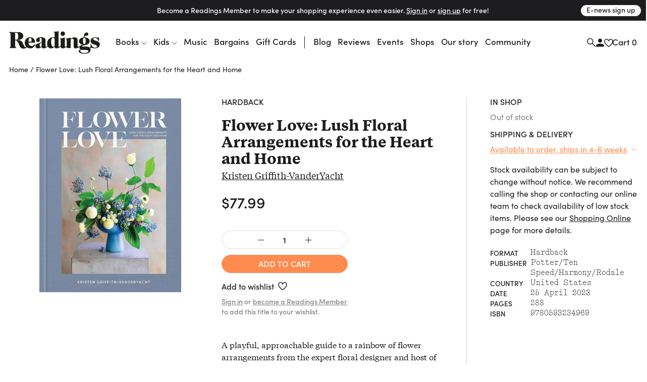

--- FILE ---
content_type: text/css
request_url: https://www.readings.com.au/assets/main__core.a640712b.css
body_size: 66333
content:
/*!
 * Bootstrap v4.6.2 (https://getbootstrap.com/)
 * Copyright 2011-2022 The Bootstrap Authors
 * Copyright 2011-2022 Twitter, Inc.
 * Licensed under MIT (https://github.com/twbs/bootstrap/blob/main/LICENSE)
 */:root{--blue: #007bff;--indigo: #6610f2;--purple: #6f42c1;--pink: #e83e8c;--red: #dc3545;--orange: #fd7e14;--yellow: #ffc107;--green: #28a745;--teal: #20c997;--cyan: #17a2b8;--white: #fff;--gray: #6c757d;--gray-dark: #343a40;--primary: #007bff;--secondary: #6c757d;--success: #28a745;--info: #17a2b8;--warning: #ffc107;--danger: #dc3545;--light: #f8f9fa;--dark: #343a40;--breakpoint-xs: 0;--breakpoint-sm: 576px;--breakpoint-md: 743px;--breakpoint-lg: 992px;--breakpoint-xl: 1200px;--breakpoint-xxl: 1320px;--font-family-sans-serif:
    -apple-system, BlinkMacSystemFont, "Segoe UI", Roboto, "Helvetica Neue",
    Arial, "Noto Sans", "Liberation Sans", sans-serif, "Apple Color Emoji",
    "Segoe UI Emoji", "Segoe UI Symbol", "Noto Color Emoji";--font-family-monospace:
    SFMono-Regular, Menlo, Monaco, Consolas, "Liberation Mono", "Courier New",
    monospace}*,*::before,*::after{-webkit-box-sizing:border-box;box-sizing:border-box}html{font-family:sans-serif;line-height:1.15;-webkit-text-size-adjust:100%;-webkit-tap-highlight-color:transparent}article,aside,figcaption,figure,footer,header,hgroup,main,nav,section{display:block}body{margin:0;font-family:-apple-system, BlinkMacSystemFont, "Segoe UI", Roboto, "Helvetica Neue", Arial, "Noto Sans", "Liberation Sans", sans-serif, "Apple Color Emoji", "Segoe UI Emoji", "Segoe UI Symbol", "Noto Color Emoji";font-size:1rem;font-weight:400;line-height:1.5;color:#212529;text-align:left;background-color:#fff}[tabindex="-1"]:focus:not(:focus-visible){outline:0 !important}hr{-webkit-box-sizing:content-box;box-sizing:content-box;height:0;overflow:visible}h1,h2,h3,h4,h5,h6{margin-top:0;margin-bottom:0.5rem}p{margin-top:0;margin-bottom:1rem}abbr[title],abbr[data-original-title]{text-decoration:underline;text-decoration:underline;-webkit-text-decoration:underline dotted;text-decoration:underline dotted;cursor:help;border-bottom:0;-webkit-text-decoration-skip-ink:none;text-decoration-skip-ink:none}address{margin-bottom:1rem;font-style:normal;line-height:inherit}ol,ul,dl{margin-top:0;margin-bottom:1rem}ol ol,ul ul,ol ul,ul ol{margin-bottom:0}dt{font-weight:700}dd{margin-bottom:0.5rem;margin-left:0}blockquote{margin:0 0 1rem}b,strong{font-weight:bolder}small{font-size:80%}sub,sup{position:relative;font-size:75%;line-height:0;vertical-align:baseline}sub{bottom:-0.25em}sup{top:-0.5em}a{color:#007bff;-webkit-text-decoration:none;text-decoration:none;background-color:transparent}a:hover{color:#0056b3;-webkit-text-decoration:underline;text-decoration:underline}a:not([href]):not([class]){color:inherit;-webkit-text-decoration:none;text-decoration:none}a:not([href]):not([class]):hover{color:inherit;-webkit-text-decoration:none;text-decoration:none}pre,code,kbd,samp{font-family:SFMono-Regular, Menlo, Monaco, Consolas, "Liberation Mono", "Courier New", monospace;font-size:1em}pre{margin-top:0;margin-bottom:1rem;overflow:auto;-ms-overflow-style:scrollbar}figure{margin:0 0 1rem}img{vertical-align:middle;border-style:none}svg{overflow:hidden;vertical-align:middle}table{border-collapse:collapse}caption{padding-top:0.75rem;padding-bottom:0.75rem;color:#6c757d;text-align:left;caption-side:bottom}th{text-align:inherit;text-align:-webkit-match-parent}label{display:inline-block;margin-bottom:0.5rem}button{border-radius:0}button:focus:not(:focus-visible){outline:0}input,button,select,optgroup,textarea{margin:0;font-family:inherit;font-size:inherit;line-height:inherit}button,input{overflow:visible}button,select{text-transform:none}[role="button"]{cursor:pointer}select{word-wrap:normal}button,[type="button"],[type="reset"],[type="submit"]{-webkit-appearance:button}button:not(:disabled),[type="button"]:not(:disabled),[type="reset"]:not(:disabled),[type="submit"]:not(:disabled){cursor:pointer}button::-moz-focus-inner,[type="button"]::-moz-focus-inner,[type="reset"]::-moz-focus-inner,[type="submit"]::-moz-focus-inner{padding:0;border-style:none}input[type="radio"],input[type="checkbox"]{-webkit-box-sizing:border-box;box-sizing:border-box;padding:0}textarea{overflow:auto;resize:vertical}fieldset{min-width:0;padding:0;margin:0;border:0}legend{display:block;width:100%;max-width:100%;padding:0;margin-bottom:0.5rem;font-size:1.5rem;line-height:inherit;color:inherit;white-space:normal}progress{vertical-align:baseline}[type="number"]::-webkit-inner-spin-button,[type="number"]::-webkit-outer-spin-button{height:auto}[type="search"]{outline-offset:-2px;-webkit-appearance:none}[type="search"]::-webkit-search-decoration{-webkit-appearance:none}::-webkit-file-upload-button{font:inherit;-webkit-appearance:button}output{display:inline-block}summary{display:list-item;cursor:pointer}template{display:none}[hidden]{display:none !important}h1,h2,h3,h4,h5,h6,.h1,.h2,.h3,.h4,.h5,.h6{margin-bottom:0.5rem;font-weight:500;line-height:1.2}h1,.h1{font-size:2.5rem}h2,.h2{font-size:2rem}h3,.h3{font-size:1.75rem}h4,.h4{font-size:1.5rem}h5,.h5{font-size:1.25rem}h6,.h6{font-size:1rem}.lead{font-size:1.25rem;font-weight:300}.display-1{font-size:6rem;font-weight:300;line-height:1.2}.display-2{font-size:5.5rem;font-weight:300;line-height:1.2}.display-3{font-size:4.5rem;font-weight:300;line-height:1.2}.display-4{font-size:3.5rem;font-weight:300;line-height:1.2}hr{margin-top:1rem;margin-bottom:1rem;border:0;border-top:1px solid rgba(0,0,0,0.1)}small,.small{font-size:0.875em;font-weight:400}mark,.mark{padding:0.2em;background-color:#fcf8e3}.list-unstyled{padding-left:0;list-style:none}.list-inline{padding-left:0;list-style:none}.list-inline-item{display:inline-block}.list-inline-item:not(:last-child){margin-right:0.5rem}.initialism{font-size:90%;text-transform:uppercase}.blockquote{margin-bottom:1rem;font-size:1.25rem}.blockquote-footer{display:block;font-size:0.875em;color:#6c757d}.blockquote-footer::before{content:"\2014\00A0"}.img-fluid{max-width:100%;height:auto}.img-thumbnail{padding:0.25rem;background-color:#fff;border:1px solid #dee2e6;border-radius:0.25rem;max-width:100%;height:auto}.figure{display:inline-block}.figure-img{margin-bottom:0.5rem;line-height:1}.figure-caption{font-size:90%;color:#6c757d}code{font-size:87.5%;color:#e83e8c;word-wrap:break-word}a>code{color:inherit}kbd{padding:0.2rem 0.4rem;font-size:87.5%;color:#fff;background-color:#212529;border-radius:0.2rem}kbd kbd{padding:0;font-size:100%;font-weight:700}pre{display:block;font-size:87.5%;color:#212529}pre code{font-size:inherit;color:inherit;word-break:normal}.pre-scrollable{max-height:340px;overflow-y:scroll}.container,.container-fluid,.container-sm,.container-md,.container-lg,.container-xl{width:100%;padding-right:10px;padding-left:10px;margin-right:auto;margin-left:auto}@media (min-width: 576px){.container,.container-sm{max-width:540px}}@media (min-width: 743px){.container,.container-sm,.container-md{max-width:720px}}@media (min-width: 992px){.container,.container-sm,.container-md,.container-lg{max-width:960px}}@media (min-width: 1200px){.container,.container-sm,.container-md,.container-lg,.container-xl{max-width:1140px}}.row{display:-webkit-box;display:-ms-flexbox;display:flex;-ms-flex-wrap:wrap;flex-wrap:wrap;margin-right:-10px;margin-left:-10px}.no-gutters{margin-right:0;margin-left:0}.no-gutters>.col,.no-gutters>[class*="col-"]{padding-right:0;padding-left:0}.col-1,.col-2,.col-3,.col-4,.col-5,.col-6,.col-7,.col-8,.col-9,.col-10,.col-11,.col-12,.col,.col-auto,.col-sm-1,.col-sm-2,.col-sm-3,.col-sm-4,.col-sm-5,.col-sm-6,.col-sm-7,.col-sm-8,.col-sm-9,.col-sm-10,.col-sm-11,.col-sm-12,.col-sm,.col-sm-auto,.col-md-1,.col-md-2,.col-md-3,.col-md-4,.col-md-5,.col-md-6,.col-md-7,.col-md-8,.col-md-9,.col-md-10,.col-md-11,.col-md-12,.col-md,.col-md-auto,.col-lg-1,.col-lg-2,.col-lg-3,.col-lg-4,.col-lg-5,.col-lg-6,.col-lg-7,.col-lg-8,.col-lg-9,.col-lg-10,.col-lg-11,.col-lg-12,.col-lg,.col-lg-auto,.col-xl-1,.col-xl-2,.col-xl-3,.col-xl-4,.col-xl-5,.col-xl-6,.col-xl-7,.col-xl-8,.col-xl-9,.col-xl-10,.col-xl-11,.col-xl-12,.col-xl,.col-xl-auto,.col-xxl-1,.col-xxl-2,.col-xxl-3,.col-xxl-4,.col-xxl-5,.col-xxl-6,.col-xxl-7,.col-xxl-8,.col-xxl-9,.col-xxl-10,.col-xxl-11,.col-xxl-12,.col-xxl,.col-xxl-auto{position:relative;width:100%;padding-right:10px;padding-left:10px}.col{-ms-flex-preferred-size:0;flex-basis:0;-webkit-box-flex:1;-ms-flex-positive:1;flex-grow:1;max-width:100%}.row-cols-1>*{-webkit-box-flex:0;-ms-flex:0 0 100%;flex:0 0 100%;max-width:100%}.row-cols-2>*{-webkit-box-flex:0;-ms-flex:0 0 50%;flex:0 0 50%;max-width:50%}.row-cols-3>*{-webkit-box-flex:0;-ms-flex:0 0 33.33333%;flex:0 0 33.33333%;max-width:33.33333%}.row-cols-4>*{-webkit-box-flex:0;-ms-flex:0 0 25%;flex:0 0 25%;max-width:25%}.row-cols-5>*{-webkit-box-flex:0;-ms-flex:0 0 20%;flex:0 0 20%;max-width:20%}.row-cols-6>*{-webkit-box-flex:0;-ms-flex:0 0 16.66667%;flex:0 0 16.66667%;max-width:16.66667%}.col-auto{-webkit-box-flex:0;-ms-flex:0 0 auto;flex:0 0 auto;width:auto;max-width:100%}.col-1{-webkit-box-flex:0;-ms-flex:0 0 8.33333%;flex:0 0 8.33333%;max-width:8.33333%}.col-2{-webkit-box-flex:0;-ms-flex:0 0 16.66667%;flex:0 0 16.66667%;max-width:16.66667%}.col-3{-webkit-box-flex:0;-ms-flex:0 0 25%;flex:0 0 25%;max-width:25%}.col-4{-webkit-box-flex:0;-ms-flex:0 0 33.33333%;flex:0 0 33.33333%;max-width:33.33333%}.col-5{-webkit-box-flex:0;-ms-flex:0 0 41.66667%;flex:0 0 41.66667%;max-width:41.66667%}.col-6{-webkit-box-flex:0;-ms-flex:0 0 50%;flex:0 0 50%;max-width:50%}.col-7{-webkit-box-flex:0;-ms-flex:0 0 58.33333%;flex:0 0 58.33333%;max-width:58.33333%}.col-8{-webkit-box-flex:0;-ms-flex:0 0 66.66667%;flex:0 0 66.66667%;max-width:66.66667%}.col-9{-webkit-box-flex:0;-ms-flex:0 0 75%;flex:0 0 75%;max-width:75%}.col-10{-webkit-box-flex:0;-ms-flex:0 0 83.33333%;flex:0 0 83.33333%;max-width:83.33333%}.col-11{-webkit-box-flex:0;-ms-flex:0 0 91.66667%;flex:0 0 91.66667%;max-width:91.66667%}.col-12{-webkit-box-flex:0;-ms-flex:0 0 100%;flex:0 0 100%;max-width:100%}.order-first{-webkit-box-ordinal-group:0;-ms-flex-order:-1;order:-1}.order-last{-webkit-box-ordinal-group:14;-ms-flex-order:13;order:13}.order-0{-webkit-box-ordinal-group:1;-ms-flex-order:0;order:0}.order-1{-webkit-box-ordinal-group:2;-ms-flex-order:1;order:1}.order-2{-webkit-box-ordinal-group:3;-ms-flex-order:2;order:2}.order-3{-webkit-box-ordinal-group:4;-ms-flex-order:3;order:3}.order-4{-webkit-box-ordinal-group:5;-ms-flex-order:4;order:4}.order-5{-webkit-box-ordinal-group:6;-ms-flex-order:5;order:5}.order-6{-webkit-box-ordinal-group:7;-ms-flex-order:6;order:6}.order-7{-webkit-box-ordinal-group:8;-ms-flex-order:7;order:7}.order-8{-webkit-box-ordinal-group:9;-ms-flex-order:8;order:8}.order-9{-webkit-box-ordinal-group:10;-ms-flex-order:9;order:9}.order-10{-webkit-box-ordinal-group:11;-ms-flex-order:10;order:10}.order-11{-webkit-box-ordinal-group:12;-ms-flex-order:11;order:11}.order-12{-webkit-box-ordinal-group:13;-ms-flex-order:12;order:12}.offset-1{margin-left:8.33333%}.offset-2{margin-left:16.66667%}.offset-3{margin-left:25%}.offset-4{margin-left:33.33333%}.offset-5{margin-left:41.66667%}.offset-6{margin-left:50%}.offset-7{margin-left:58.33333%}.offset-8{margin-left:66.66667%}.offset-9{margin-left:75%}.offset-10{margin-left:83.33333%}.offset-11{margin-left:91.66667%}@media (min-width: 576px){.col-sm{-ms-flex-preferred-size:0;flex-basis:0;-webkit-box-flex:1;-ms-flex-positive:1;flex-grow:1;max-width:100%}.row-cols-sm-1>*{-webkit-box-flex:0;-ms-flex:0 0 100%;flex:0 0 100%;max-width:100%}.row-cols-sm-2>*{-webkit-box-flex:0;-ms-flex:0 0 50%;flex:0 0 50%;max-width:50%}.row-cols-sm-3>*{-webkit-box-flex:0;-ms-flex:0 0 33.33333%;flex:0 0 33.33333%;max-width:33.33333%}.row-cols-sm-4>*{-webkit-box-flex:0;-ms-flex:0 0 25%;flex:0 0 25%;max-width:25%}.row-cols-sm-5>*{-webkit-box-flex:0;-ms-flex:0 0 20%;flex:0 0 20%;max-width:20%}.row-cols-sm-6>*{-webkit-box-flex:0;-ms-flex:0 0 16.66667%;flex:0 0 16.66667%;max-width:16.66667%}.col-sm-auto{-webkit-box-flex:0;-ms-flex:0 0 auto;flex:0 0 auto;width:auto;max-width:100%}.col-sm-1{-webkit-box-flex:0;-ms-flex:0 0 8.33333%;flex:0 0 8.33333%;max-width:8.33333%}.col-sm-2{-webkit-box-flex:0;-ms-flex:0 0 16.66667%;flex:0 0 16.66667%;max-width:16.66667%}.col-sm-3{-webkit-box-flex:0;-ms-flex:0 0 25%;flex:0 0 25%;max-width:25%}.col-sm-4{-webkit-box-flex:0;-ms-flex:0 0 33.33333%;flex:0 0 33.33333%;max-width:33.33333%}.col-sm-5{-webkit-box-flex:0;-ms-flex:0 0 41.66667%;flex:0 0 41.66667%;max-width:41.66667%}.col-sm-6{-webkit-box-flex:0;-ms-flex:0 0 50%;flex:0 0 50%;max-width:50%}.col-sm-7{-webkit-box-flex:0;-ms-flex:0 0 58.33333%;flex:0 0 58.33333%;max-width:58.33333%}.col-sm-8{-webkit-box-flex:0;-ms-flex:0 0 66.66667%;flex:0 0 66.66667%;max-width:66.66667%}.col-sm-9{-webkit-box-flex:0;-ms-flex:0 0 75%;flex:0 0 75%;max-width:75%}.col-sm-10{-webkit-box-flex:0;-ms-flex:0 0 83.33333%;flex:0 0 83.33333%;max-width:83.33333%}.col-sm-11{-webkit-box-flex:0;-ms-flex:0 0 91.66667%;flex:0 0 91.66667%;max-width:91.66667%}.col-sm-12{-webkit-box-flex:0;-ms-flex:0 0 100%;flex:0 0 100%;max-width:100%}.order-sm-first{-webkit-box-ordinal-group:0;-ms-flex-order:-1;order:-1}.order-sm-last{-webkit-box-ordinal-group:14;-ms-flex-order:13;order:13}.order-sm-0{-webkit-box-ordinal-group:1;-ms-flex-order:0;order:0}.order-sm-1{-webkit-box-ordinal-group:2;-ms-flex-order:1;order:1}.order-sm-2{-webkit-box-ordinal-group:3;-ms-flex-order:2;order:2}.order-sm-3{-webkit-box-ordinal-group:4;-ms-flex-order:3;order:3}.order-sm-4{-webkit-box-ordinal-group:5;-ms-flex-order:4;order:4}.order-sm-5{-webkit-box-ordinal-group:6;-ms-flex-order:5;order:5}.order-sm-6{-webkit-box-ordinal-group:7;-ms-flex-order:6;order:6}.order-sm-7{-webkit-box-ordinal-group:8;-ms-flex-order:7;order:7}.order-sm-8{-webkit-box-ordinal-group:9;-ms-flex-order:8;order:8}.order-sm-9{-webkit-box-ordinal-group:10;-ms-flex-order:9;order:9}.order-sm-10{-webkit-box-ordinal-group:11;-ms-flex-order:10;order:10}.order-sm-11{-webkit-box-ordinal-group:12;-ms-flex-order:11;order:11}.order-sm-12{-webkit-box-ordinal-group:13;-ms-flex-order:12;order:12}.offset-sm-0{margin-left:0}.offset-sm-1{margin-left:8.33333%}.offset-sm-2{margin-left:16.66667%}.offset-sm-3{margin-left:25%}.offset-sm-4{margin-left:33.33333%}.offset-sm-5{margin-left:41.66667%}.offset-sm-6{margin-left:50%}.offset-sm-7{margin-left:58.33333%}.offset-sm-8{margin-left:66.66667%}.offset-sm-9{margin-left:75%}.offset-sm-10{margin-left:83.33333%}.offset-sm-11{margin-left:91.66667%}}@media (min-width: 743px){.col-md{-ms-flex-preferred-size:0;flex-basis:0;-webkit-box-flex:1;-ms-flex-positive:1;flex-grow:1;max-width:100%}.row-cols-md-1>*{-webkit-box-flex:0;-ms-flex:0 0 100%;flex:0 0 100%;max-width:100%}.row-cols-md-2>*{-webkit-box-flex:0;-ms-flex:0 0 50%;flex:0 0 50%;max-width:50%}.row-cols-md-3>*{-webkit-box-flex:0;-ms-flex:0 0 33.33333%;flex:0 0 33.33333%;max-width:33.33333%}.row-cols-md-4>*{-webkit-box-flex:0;-ms-flex:0 0 25%;flex:0 0 25%;max-width:25%}.row-cols-md-5>*{-webkit-box-flex:0;-ms-flex:0 0 20%;flex:0 0 20%;max-width:20%}.row-cols-md-6>*{-webkit-box-flex:0;-ms-flex:0 0 16.66667%;flex:0 0 16.66667%;max-width:16.66667%}.col-md-auto{-webkit-box-flex:0;-ms-flex:0 0 auto;flex:0 0 auto;width:auto;max-width:100%}.col-md-1{-webkit-box-flex:0;-ms-flex:0 0 8.33333%;flex:0 0 8.33333%;max-width:8.33333%}.col-md-2{-webkit-box-flex:0;-ms-flex:0 0 16.66667%;flex:0 0 16.66667%;max-width:16.66667%}.col-md-3{-webkit-box-flex:0;-ms-flex:0 0 25%;flex:0 0 25%;max-width:25%}.col-md-4{-webkit-box-flex:0;-ms-flex:0 0 33.33333%;flex:0 0 33.33333%;max-width:33.33333%}.col-md-5{-webkit-box-flex:0;-ms-flex:0 0 41.66667%;flex:0 0 41.66667%;max-width:41.66667%}.col-md-6{-webkit-box-flex:0;-ms-flex:0 0 50%;flex:0 0 50%;max-width:50%}.col-md-7{-webkit-box-flex:0;-ms-flex:0 0 58.33333%;flex:0 0 58.33333%;max-width:58.33333%}.col-md-8{-webkit-box-flex:0;-ms-flex:0 0 66.66667%;flex:0 0 66.66667%;max-width:66.66667%}.col-md-9{-webkit-box-flex:0;-ms-flex:0 0 75%;flex:0 0 75%;max-width:75%}.col-md-10{-webkit-box-flex:0;-ms-flex:0 0 83.33333%;flex:0 0 83.33333%;max-width:83.33333%}.col-md-11{-webkit-box-flex:0;-ms-flex:0 0 91.66667%;flex:0 0 91.66667%;max-width:91.66667%}.col-md-12{-webkit-box-flex:0;-ms-flex:0 0 100%;flex:0 0 100%;max-width:100%}.order-md-first{-webkit-box-ordinal-group:0;-ms-flex-order:-1;order:-1}.order-md-last{-webkit-box-ordinal-group:14;-ms-flex-order:13;order:13}.order-md-0{-webkit-box-ordinal-group:1;-ms-flex-order:0;order:0}.order-md-1{-webkit-box-ordinal-group:2;-ms-flex-order:1;order:1}.order-md-2{-webkit-box-ordinal-group:3;-ms-flex-order:2;order:2}.order-md-3{-webkit-box-ordinal-group:4;-ms-flex-order:3;order:3}.order-md-4{-webkit-box-ordinal-group:5;-ms-flex-order:4;order:4}.order-md-5{-webkit-box-ordinal-group:6;-ms-flex-order:5;order:5}.order-md-6{-webkit-box-ordinal-group:7;-ms-flex-order:6;order:6}.order-md-7{-webkit-box-ordinal-group:8;-ms-flex-order:7;order:7}.order-md-8{-webkit-box-ordinal-group:9;-ms-flex-order:8;order:8}.order-md-9{-webkit-box-ordinal-group:10;-ms-flex-order:9;order:9}.order-md-10{-webkit-box-ordinal-group:11;-ms-flex-order:10;order:10}.order-md-11{-webkit-box-ordinal-group:12;-ms-flex-order:11;order:11}.order-md-12{-webkit-box-ordinal-group:13;-ms-flex-order:12;order:12}.offset-md-0{margin-left:0}.offset-md-1{margin-left:8.33333%}.offset-md-2{margin-left:16.66667%}.offset-md-3{margin-left:25%}.offset-md-4{margin-left:33.33333%}.offset-md-5{margin-left:41.66667%}.offset-md-6{margin-left:50%}.offset-md-7{margin-left:58.33333%}.offset-md-8{margin-left:66.66667%}.offset-md-9{margin-left:75%}.offset-md-10{margin-left:83.33333%}.offset-md-11{margin-left:91.66667%}}@media (min-width: 992px){.col-lg{-ms-flex-preferred-size:0;flex-basis:0;-webkit-box-flex:1;-ms-flex-positive:1;flex-grow:1;max-width:100%}.row-cols-lg-1>*{-webkit-box-flex:0;-ms-flex:0 0 100%;flex:0 0 100%;max-width:100%}.row-cols-lg-2>*{-webkit-box-flex:0;-ms-flex:0 0 50%;flex:0 0 50%;max-width:50%}.row-cols-lg-3>*{-webkit-box-flex:0;-ms-flex:0 0 33.33333%;flex:0 0 33.33333%;max-width:33.33333%}.row-cols-lg-4>*{-webkit-box-flex:0;-ms-flex:0 0 25%;flex:0 0 25%;max-width:25%}.row-cols-lg-5>*{-webkit-box-flex:0;-ms-flex:0 0 20%;flex:0 0 20%;max-width:20%}.row-cols-lg-6>*{-webkit-box-flex:0;-ms-flex:0 0 16.66667%;flex:0 0 16.66667%;max-width:16.66667%}.col-lg-auto{-webkit-box-flex:0;-ms-flex:0 0 auto;flex:0 0 auto;width:auto;max-width:100%}.col-lg-1{-webkit-box-flex:0;-ms-flex:0 0 8.33333%;flex:0 0 8.33333%;max-width:8.33333%}.col-lg-2{-webkit-box-flex:0;-ms-flex:0 0 16.66667%;flex:0 0 16.66667%;max-width:16.66667%}.col-lg-3{-webkit-box-flex:0;-ms-flex:0 0 25%;flex:0 0 25%;max-width:25%}.col-lg-4{-webkit-box-flex:0;-ms-flex:0 0 33.33333%;flex:0 0 33.33333%;max-width:33.33333%}.col-lg-5{-webkit-box-flex:0;-ms-flex:0 0 41.66667%;flex:0 0 41.66667%;max-width:41.66667%}.col-lg-6{-webkit-box-flex:0;-ms-flex:0 0 50%;flex:0 0 50%;max-width:50%}.col-lg-7{-webkit-box-flex:0;-ms-flex:0 0 58.33333%;flex:0 0 58.33333%;max-width:58.33333%}.col-lg-8{-webkit-box-flex:0;-ms-flex:0 0 66.66667%;flex:0 0 66.66667%;max-width:66.66667%}.col-lg-9{-webkit-box-flex:0;-ms-flex:0 0 75%;flex:0 0 75%;max-width:75%}.col-lg-10{-webkit-box-flex:0;-ms-flex:0 0 83.33333%;flex:0 0 83.33333%;max-width:83.33333%}.col-lg-11{-webkit-box-flex:0;-ms-flex:0 0 91.66667%;flex:0 0 91.66667%;max-width:91.66667%}.col-lg-12{-webkit-box-flex:0;-ms-flex:0 0 100%;flex:0 0 100%;max-width:100%}.order-lg-first{-webkit-box-ordinal-group:0;-ms-flex-order:-1;order:-1}.order-lg-last{-webkit-box-ordinal-group:14;-ms-flex-order:13;order:13}.order-lg-0{-webkit-box-ordinal-group:1;-ms-flex-order:0;order:0}.order-lg-1{-webkit-box-ordinal-group:2;-ms-flex-order:1;order:1}.order-lg-2{-webkit-box-ordinal-group:3;-ms-flex-order:2;order:2}.order-lg-3{-webkit-box-ordinal-group:4;-ms-flex-order:3;order:3}.order-lg-4{-webkit-box-ordinal-group:5;-ms-flex-order:4;order:4}.order-lg-5{-webkit-box-ordinal-group:6;-ms-flex-order:5;order:5}.order-lg-6{-webkit-box-ordinal-group:7;-ms-flex-order:6;order:6}.order-lg-7{-webkit-box-ordinal-group:8;-ms-flex-order:7;order:7}.order-lg-8{-webkit-box-ordinal-group:9;-ms-flex-order:8;order:8}.order-lg-9{-webkit-box-ordinal-group:10;-ms-flex-order:9;order:9}.order-lg-10{-webkit-box-ordinal-group:11;-ms-flex-order:10;order:10}.order-lg-11{-webkit-box-ordinal-group:12;-ms-flex-order:11;order:11}.order-lg-12{-webkit-box-ordinal-group:13;-ms-flex-order:12;order:12}.offset-lg-0{margin-left:0}.offset-lg-1{margin-left:8.33333%}.offset-lg-2{margin-left:16.66667%}.offset-lg-3{margin-left:25%}.offset-lg-4{margin-left:33.33333%}.offset-lg-5{margin-left:41.66667%}.offset-lg-6{margin-left:50%}.offset-lg-7{margin-left:58.33333%}.offset-lg-8{margin-left:66.66667%}.offset-lg-9{margin-left:75%}.offset-lg-10{margin-left:83.33333%}.offset-lg-11{margin-left:91.66667%}}@media (min-width: 1200px){.col-xl{-ms-flex-preferred-size:0;flex-basis:0;-webkit-box-flex:1;-ms-flex-positive:1;flex-grow:1;max-width:100%}.row-cols-xl-1>*{-webkit-box-flex:0;-ms-flex:0 0 100%;flex:0 0 100%;max-width:100%}.row-cols-xl-2>*{-webkit-box-flex:0;-ms-flex:0 0 50%;flex:0 0 50%;max-width:50%}.row-cols-xl-3>*{-webkit-box-flex:0;-ms-flex:0 0 33.33333%;flex:0 0 33.33333%;max-width:33.33333%}.row-cols-xl-4>*{-webkit-box-flex:0;-ms-flex:0 0 25%;flex:0 0 25%;max-width:25%}.row-cols-xl-5>*{-webkit-box-flex:0;-ms-flex:0 0 20%;flex:0 0 20%;max-width:20%}.row-cols-xl-6>*{-webkit-box-flex:0;-ms-flex:0 0 16.66667%;flex:0 0 16.66667%;max-width:16.66667%}.col-xl-auto{-webkit-box-flex:0;-ms-flex:0 0 auto;flex:0 0 auto;width:auto;max-width:100%}.col-xl-1{-webkit-box-flex:0;-ms-flex:0 0 8.33333%;flex:0 0 8.33333%;max-width:8.33333%}.col-xl-2{-webkit-box-flex:0;-ms-flex:0 0 16.66667%;flex:0 0 16.66667%;max-width:16.66667%}.col-xl-3{-webkit-box-flex:0;-ms-flex:0 0 25%;flex:0 0 25%;max-width:25%}.col-xl-4{-webkit-box-flex:0;-ms-flex:0 0 33.33333%;flex:0 0 33.33333%;max-width:33.33333%}.col-xl-5{-webkit-box-flex:0;-ms-flex:0 0 41.66667%;flex:0 0 41.66667%;max-width:41.66667%}.col-xl-6{-webkit-box-flex:0;-ms-flex:0 0 50%;flex:0 0 50%;max-width:50%}.col-xl-7{-webkit-box-flex:0;-ms-flex:0 0 58.33333%;flex:0 0 58.33333%;max-width:58.33333%}.col-xl-8{-webkit-box-flex:0;-ms-flex:0 0 66.66667%;flex:0 0 66.66667%;max-width:66.66667%}.col-xl-9{-webkit-box-flex:0;-ms-flex:0 0 75%;flex:0 0 75%;max-width:75%}.col-xl-10{-webkit-box-flex:0;-ms-flex:0 0 83.33333%;flex:0 0 83.33333%;max-width:83.33333%}.col-xl-11{-webkit-box-flex:0;-ms-flex:0 0 91.66667%;flex:0 0 91.66667%;max-width:91.66667%}.col-xl-12{-webkit-box-flex:0;-ms-flex:0 0 100%;flex:0 0 100%;max-width:100%}.order-xl-first{-webkit-box-ordinal-group:0;-ms-flex-order:-1;order:-1}.order-xl-last{-webkit-box-ordinal-group:14;-ms-flex-order:13;order:13}.order-xl-0{-webkit-box-ordinal-group:1;-ms-flex-order:0;order:0}.order-xl-1{-webkit-box-ordinal-group:2;-ms-flex-order:1;order:1}.order-xl-2{-webkit-box-ordinal-group:3;-ms-flex-order:2;order:2}.order-xl-3{-webkit-box-ordinal-group:4;-ms-flex-order:3;order:3}.order-xl-4{-webkit-box-ordinal-group:5;-ms-flex-order:4;order:4}.order-xl-5{-webkit-box-ordinal-group:6;-ms-flex-order:5;order:5}.order-xl-6{-webkit-box-ordinal-group:7;-ms-flex-order:6;order:6}.order-xl-7{-webkit-box-ordinal-group:8;-ms-flex-order:7;order:7}.order-xl-8{-webkit-box-ordinal-group:9;-ms-flex-order:8;order:8}.order-xl-9{-webkit-box-ordinal-group:10;-ms-flex-order:9;order:9}.order-xl-10{-webkit-box-ordinal-group:11;-ms-flex-order:10;order:10}.order-xl-11{-webkit-box-ordinal-group:12;-ms-flex-order:11;order:11}.order-xl-12{-webkit-box-ordinal-group:13;-ms-flex-order:12;order:12}.offset-xl-0{margin-left:0}.offset-xl-1{margin-left:8.33333%}.offset-xl-2{margin-left:16.66667%}.offset-xl-3{margin-left:25%}.offset-xl-4{margin-left:33.33333%}.offset-xl-5{margin-left:41.66667%}.offset-xl-6{margin-left:50%}.offset-xl-7{margin-left:58.33333%}.offset-xl-8{margin-left:66.66667%}.offset-xl-9{margin-left:75%}.offset-xl-10{margin-left:83.33333%}.offset-xl-11{margin-left:91.66667%}}@media (min-width: 1320px){.col-xxl{-ms-flex-preferred-size:0;flex-basis:0;-webkit-box-flex:1;-ms-flex-positive:1;flex-grow:1;max-width:100%}.row-cols-xxl-1>*{-webkit-box-flex:0;-ms-flex:0 0 100%;flex:0 0 100%;max-width:100%}.row-cols-xxl-2>*{-webkit-box-flex:0;-ms-flex:0 0 50%;flex:0 0 50%;max-width:50%}.row-cols-xxl-3>*{-webkit-box-flex:0;-ms-flex:0 0 33.33333%;flex:0 0 33.33333%;max-width:33.33333%}.row-cols-xxl-4>*{-webkit-box-flex:0;-ms-flex:0 0 25%;flex:0 0 25%;max-width:25%}.row-cols-xxl-5>*{-webkit-box-flex:0;-ms-flex:0 0 20%;flex:0 0 20%;max-width:20%}.row-cols-xxl-6>*{-webkit-box-flex:0;-ms-flex:0 0 16.66667%;flex:0 0 16.66667%;max-width:16.66667%}.col-xxl-auto{-webkit-box-flex:0;-ms-flex:0 0 auto;flex:0 0 auto;width:auto;max-width:100%}.col-xxl-1{-webkit-box-flex:0;-ms-flex:0 0 8.33333%;flex:0 0 8.33333%;max-width:8.33333%}.col-xxl-2{-webkit-box-flex:0;-ms-flex:0 0 16.66667%;flex:0 0 16.66667%;max-width:16.66667%}.col-xxl-3{-webkit-box-flex:0;-ms-flex:0 0 25%;flex:0 0 25%;max-width:25%}.col-xxl-4{-webkit-box-flex:0;-ms-flex:0 0 33.33333%;flex:0 0 33.33333%;max-width:33.33333%}.col-xxl-5{-webkit-box-flex:0;-ms-flex:0 0 41.66667%;flex:0 0 41.66667%;max-width:41.66667%}.col-xxl-6{-webkit-box-flex:0;-ms-flex:0 0 50%;flex:0 0 50%;max-width:50%}.col-xxl-7{-webkit-box-flex:0;-ms-flex:0 0 58.33333%;flex:0 0 58.33333%;max-width:58.33333%}.col-xxl-8{-webkit-box-flex:0;-ms-flex:0 0 66.66667%;flex:0 0 66.66667%;max-width:66.66667%}.col-xxl-9{-webkit-box-flex:0;-ms-flex:0 0 75%;flex:0 0 75%;max-width:75%}.col-xxl-10{-webkit-box-flex:0;-ms-flex:0 0 83.33333%;flex:0 0 83.33333%;max-width:83.33333%}.col-xxl-11{-webkit-box-flex:0;-ms-flex:0 0 91.66667%;flex:0 0 91.66667%;max-width:91.66667%}.col-xxl-12{-webkit-box-flex:0;-ms-flex:0 0 100%;flex:0 0 100%;max-width:100%}.order-xxl-first{-webkit-box-ordinal-group:0;-ms-flex-order:-1;order:-1}.order-xxl-last{-webkit-box-ordinal-group:14;-ms-flex-order:13;order:13}.order-xxl-0{-webkit-box-ordinal-group:1;-ms-flex-order:0;order:0}.order-xxl-1{-webkit-box-ordinal-group:2;-ms-flex-order:1;order:1}.order-xxl-2{-webkit-box-ordinal-group:3;-ms-flex-order:2;order:2}.order-xxl-3{-webkit-box-ordinal-group:4;-ms-flex-order:3;order:3}.order-xxl-4{-webkit-box-ordinal-group:5;-ms-flex-order:4;order:4}.order-xxl-5{-webkit-box-ordinal-group:6;-ms-flex-order:5;order:5}.order-xxl-6{-webkit-box-ordinal-group:7;-ms-flex-order:6;order:6}.order-xxl-7{-webkit-box-ordinal-group:8;-ms-flex-order:7;order:7}.order-xxl-8{-webkit-box-ordinal-group:9;-ms-flex-order:8;order:8}.order-xxl-9{-webkit-box-ordinal-group:10;-ms-flex-order:9;order:9}.order-xxl-10{-webkit-box-ordinal-group:11;-ms-flex-order:10;order:10}.order-xxl-11{-webkit-box-ordinal-group:12;-ms-flex-order:11;order:11}.order-xxl-12{-webkit-box-ordinal-group:13;-ms-flex-order:12;order:12}.offset-xxl-0{margin-left:0}.offset-xxl-1{margin-left:8.33333%}.offset-xxl-2{margin-left:16.66667%}.offset-xxl-3{margin-left:25%}.offset-xxl-4{margin-left:33.33333%}.offset-xxl-5{margin-left:41.66667%}.offset-xxl-6{margin-left:50%}.offset-xxl-7{margin-left:58.33333%}.offset-xxl-8{margin-left:66.66667%}.offset-xxl-9{margin-left:75%}.offset-xxl-10{margin-left:83.33333%}.offset-xxl-11{margin-left:91.66667%}}.table{width:100%;margin-bottom:1rem;color:#212529}.table th,.table td{padding:0.75rem;vertical-align:top;border-top:1px solid #dee2e6}.table thead th{vertical-align:bottom;border-bottom:2px solid #dee2e6}.table tbody+tbody{border-top:2px solid #dee2e6}.table-sm th,.table-sm td{padding:0.3rem}.table-bordered{border:1px solid #dee2e6}.table-bordered th,.table-bordered td{border:1px solid #dee2e6}.table-bordered thead th,.table-bordered thead td{border-bottom-width:2px}.table-borderless th,.table-borderless td,.table-borderless thead th,.table-borderless tbody+tbody{border:0}.table-striped tbody tr:nth-of-type(odd){background-color:rgba(0,0,0,0.05)}.table-hover tbody tr:hover{color:#212529;background-color:rgba(0,0,0,0.075)}.table-primary,.table-primary>th,.table-primary>td{background-color:#b8daff}.table-primary th,.table-primary td,.table-primary thead th,.table-primary tbody+tbody{border-color:#7abaff}.table-hover .table-primary:hover{background-color:#9fcdff}.table-hover .table-primary:hover>td,.table-hover .table-primary:hover>th{background-color:#9fcdff}.table-secondary,.table-secondary>th,.table-secondary>td{background-color:#d6d8db}.table-secondary th,.table-secondary td,.table-secondary thead th,.table-secondary tbody+tbody{border-color:#b3b7bb}.table-hover .table-secondary:hover{background-color:#c8cbcf}.table-hover .table-secondary:hover>td,.table-hover .table-secondary:hover>th{background-color:#c8cbcf}.table-success,.table-success>th,.table-success>td{background-color:#c3e6cb}.table-success th,.table-success td,.table-success thead th,.table-success tbody+tbody{border-color:#8fd19e}.table-hover .table-success:hover{background-color:#b1dfbb}.table-hover .table-success:hover>td,.table-hover .table-success:hover>th{background-color:#b1dfbb}.table-info,.table-info>th,.table-info>td{background-color:#bee5eb}.table-info th,.table-info td,.table-info thead th,.table-info tbody+tbody{border-color:#86cfda}.table-hover .table-info:hover{background-color:#abdde5}.table-hover .table-info:hover>td,.table-hover .table-info:hover>th{background-color:#abdde5}.table-warning,.table-warning>th,.table-warning>td{background-color:#ffeeba}.table-warning th,.table-warning td,.table-warning thead th,.table-warning tbody+tbody{border-color:#ffdf7e}.table-hover .table-warning:hover{background-color:#ffe8a1}.table-hover .table-warning:hover>td,.table-hover .table-warning:hover>th{background-color:#ffe8a1}.table-danger,.table-danger>th,.table-danger>td{background-color:#f5c6cb}.table-danger th,.table-danger td,.table-danger thead th,.table-danger tbody+tbody{border-color:#ed969e}.table-hover .table-danger:hover{background-color:#f1b0b7}.table-hover .table-danger:hover>td,.table-hover .table-danger:hover>th{background-color:#f1b0b7}.table-light,.table-light>th,.table-light>td{background-color:#fdfdfe}.table-light th,.table-light td,.table-light thead th,.table-light tbody+tbody{border-color:#fbfcfc}.table-hover .table-light:hover{background-color:#ececf6}.table-hover .table-light:hover>td,.table-hover .table-light:hover>th{background-color:#ececf6}.table-dark,.table-dark>th,.table-dark>td{background-color:#c6c8ca}.table-dark th,.table-dark td,.table-dark thead th,.table-dark tbody+tbody{border-color:#95999c}.table-hover .table-dark:hover{background-color:#b9bbbe}.table-hover .table-dark:hover>td,.table-hover .table-dark:hover>th{background-color:#b9bbbe}.table-active,.table-active>th,.table-active>td{background-color:rgba(0,0,0,0.075)}.table-hover .table-active:hover{background-color:rgba(0,0,0,0.075)}.table-hover .table-active:hover>td,.table-hover .table-active:hover>th{background-color:rgba(0,0,0,0.075)}.table .thead-dark th{color:#fff;background-color:#343a40;border-color:#454d55}.table .thead-light th{color:#495057;background-color:#e9ecef;border-color:#dee2e6}.table-dark{color:#fff;background-color:#343a40}.table-dark th,.table-dark td,.table-dark thead th{border-color:#454d55}.table-dark.table-bordered{border:0}.table-dark.table-striped tbody tr:nth-of-type(odd){background-color:rgba(255,255,255,0.05)}.table-dark.table-hover tbody tr:hover{color:#fff;background-color:rgba(255,255,255,0.075)}@media (max-width: 575.98px){.table-responsive-sm{display:block;width:100%;overflow-x:auto;-webkit-overflow-scrolling:touch}.table-responsive-sm>.table-bordered{border:0}}@media (max-width: 742.98px){.table-responsive-md{display:block;width:100%;overflow-x:auto;-webkit-overflow-scrolling:touch}.table-responsive-md>.table-bordered{border:0}}@media (max-width: 991.98px){.table-responsive-lg{display:block;width:100%;overflow-x:auto;-webkit-overflow-scrolling:touch}.table-responsive-lg>.table-bordered{border:0}}@media (max-width: 1199.98px){.table-responsive-xl{display:block;width:100%;overflow-x:auto;-webkit-overflow-scrolling:touch}.table-responsive-xl>.table-bordered{border:0}}@media (max-width: 1319.98px){.table-responsive-xxl{display:block;width:100%;overflow-x:auto;-webkit-overflow-scrolling:touch}.table-responsive-xxl>.table-bordered{border:0}}.table-responsive{display:block;width:100%;overflow-x:auto;-webkit-overflow-scrolling:touch}.table-responsive>.table-bordered{border:0}.form-control{display:block;width:100%;height:calc(1.5em + 0.75rem + 2px);padding:0.375rem 0.75rem;font-size:1rem;font-weight:400;line-height:1.5;color:#495057;background-color:#fff;background-clip:padding-box;border:1px solid #ced4da;border-radius:0.25rem;-webkit-transition:border-color 0.15s ease-in-out, -webkit-box-shadow 0.15s ease-in-out;transition:border-color 0.15s ease-in-out, -webkit-box-shadow 0.15s ease-in-out;transition:border-color 0.15s ease-in-out, box-shadow 0.15s ease-in-out;transition:border-color 0.15s ease-in-out, box-shadow 0.15s ease-in-out, -webkit-box-shadow 0.15s ease-in-out}@media (prefers-reduced-motion: reduce){.form-control{-webkit-transition:none;transition:none}}.form-control::-ms-expand{background-color:transparent;border:0}.form-control:focus{color:#495057;background-color:#fff;border-color:#80bdff;outline:0;-webkit-box-shadow:0 0 0 0.2rem rgba(0,123,255,0.25);box-shadow:0 0 0 0.2rem rgba(0,123,255,0.25)}.form-control::-webkit-input-placeholder{color:#6c757d;opacity:1}.form-control::-moz-placeholder{color:#6c757d;opacity:1}.form-control:-ms-input-placeholder{color:#6c757d;opacity:1}.form-control::-ms-input-placeholder{color:#6c757d;opacity:1}.form-control::placeholder{color:#6c757d;opacity:1}.form-control:disabled,.form-control[readonly]{background-color:#e9ecef;opacity:1}input[type="date"].form-control,input[type="time"].form-control,input[type="datetime-local"].form-control,input[type="month"].form-control{-webkit-appearance:none;-moz-appearance:none;appearance:none}select.form-control:-moz-focusring{color:transparent;text-shadow:0 0 0 #495057}select.form-control:focus::-ms-value{color:#495057;background-color:#fff}.form-control-file,.form-control-range{display:block;width:100%}.col-form-label{padding-top:calc(0.375rem + 1px);padding-bottom:calc(0.375rem + 1px);margin-bottom:0;font-size:inherit;line-height:1.5}.col-form-label-lg{padding-top:calc(0.5rem + 1px);padding-bottom:calc(0.5rem + 1px);font-size:1.25rem;line-height:1.5}.col-form-label-sm{padding-top:calc(0.25rem + 1px);padding-bottom:calc(0.25rem + 1px);font-size:0.875rem;line-height:1.5}.form-control-plaintext{display:block;width:100%;padding:0.375rem 0;margin-bottom:0;font-size:1rem;line-height:1.5;color:#212529;background-color:transparent;border:solid transparent;border-width:1px 0}.form-control-plaintext.form-control-sm,.form-control-plaintext.form-control-lg{padding-right:0;padding-left:0}.form-control-sm{height:calc(1.5em + 0.5rem + 2px);padding:0.25rem 0.5rem;font-size:0.875rem;line-height:1.5;border-radius:0.2rem}.form-control-lg{height:calc(1.5em + 1rem + 2px);padding:0.5rem 1rem;font-size:1.25rem;line-height:1.5;border-radius:0.3rem}select.form-control[size],select.form-control[multiple]{height:auto}textarea.form-control{height:auto}.form-group{margin-bottom:1rem}.form-text{display:block;margin-top:0.25rem}.form-row{display:-webkit-box;display:-ms-flexbox;display:flex;-ms-flex-wrap:wrap;flex-wrap:wrap;margin-right:-6px;margin-left:-6px}.form-row>.col,.form-row>[class*="col-"]{padding-right:6px;padding-left:6px}.form-check{position:relative;display:block;padding-left:1.25rem}.form-check-input{position:absolute;margin-top:0.3rem;margin-left:-1.25rem}.form-check-input[disabled] ~ .form-check-label,.form-check-input:disabled ~ .form-check-label{color:#6c757d}.form-check-label{margin-bottom:0}.form-check-inline{display:-webkit-inline-box;display:-ms-inline-flexbox;display:inline-flex;-webkit-box-align:center;-ms-flex-align:center;align-items:center;padding-left:0;margin-right:0.75rem}.form-check-inline .form-check-input{position:static;margin-top:0;margin-right:0.3125rem;margin-left:0}.valid-feedback{display:none;width:100%;margin-top:0.25rem;font-size:0.875em;color:#28a745}.valid-tooltip{position:absolute;top:100%;left:0;z-index:5;display:none;max-width:100%;padding:0.25rem 0.5rem;margin-top:0.1rem;font-size:0.875rem;line-height:1.5;color:#fff;background-color:rgba(40,167,69,0.9);border-radius:0.25rem}.form-row>.col>.valid-tooltip,.form-row>[class*="col-"]>.valid-tooltip{left:6px}.was-validated :valid ~ .valid-feedback,.was-validated :valid ~ .valid-tooltip,.is-valid ~ .valid-feedback,.is-valid ~ .valid-tooltip{display:block}.form-control .was-validated :valid,.form-control .is-valid{border-color:#28a745;padding-right:calc(1.5em + 0.75rem) !important;background-image:url(/assets/e39e1b36586cb8698b1a.svg);background-repeat:no-repeat;background-position:right calc(0.375em + 0.1875rem) center;background-size:calc(0.75em + 0.375rem) calc(0.75em + 0.375rem)}.form-control .was-validated :valid:focus,.form-control .is-valid:focus{border-color:#28a745;-webkit-box-shadow:0 0 0 0.2rem rgba(40,167,69,0.25);box-shadow:0 0 0 0.2rem rgba(40,167,69,0.25)}select.form-control .was-validated :valid,select.form-control .is-valid{padding-right:3rem !important;background-position:right 1.5rem center}textarea.form-control .was-validated :valid,textarea.form-control .is-valid{padding-right:calc(1.5em + 0.75rem);background-position:top calc(0.375em + 0.1875rem) right calc(0.375em + 0.1875rem)}.custom-select .was-validated :valid,.custom-select .is-valid{border-color:#28a745;padding-right:calc(0.75em + 2.3125rem) !important;background:url(/assets/8a367b9135eaf4d4a8bf.svg) right 0.75rem center/8px 10px no-repeat,#fff url(/assets/e39e1b36586cb8698b1a.svg) center right 1.75rem/calc(0.75em + 0.375rem) calc(0.75em + 0.375rem) no-repeat}.custom-select .was-validated :valid:focus,.custom-select .is-valid:focus{border-color:#28a745;-webkit-box-shadow:0 0 0 0.2rem rgba(40,167,69,0.25);box-shadow:0 0 0 0.2rem rgba(40,167,69,0.25)}.form-check-input .was-validated :valid ~ .form-check-label,.form-check-input .is-valid ~ .form-check-label{color:#28a745}.form-check-input .was-validated :valid ~ .valid-feedback,.form-check-input .was-validated :valid ~ .valid-tooltip,.form-check-input .is-valid ~ .valid-feedback,.form-check-input .is-valid ~ .valid-tooltip{display:block}.custom-control-input .was-validated :valid ~ .custom-control-label,.custom-control-input .is-valid ~ .custom-control-label{color:#28a745}.custom-control-input .was-validated :valid ~ .custom-control-label::before,.custom-control-input .is-valid ~ .custom-control-label::before{border-color:#28a745}.custom-control-input .was-validated :valid:checked ~ .custom-control-label::before,.custom-control-input .is-valid:checked ~ .custom-control-label::before{border-color:#34ce57;background-color:#34ce57}.custom-control-input .was-validated :valid:focus ~ .custom-control-label::before,.custom-control-input .is-valid:focus ~ .custom-control-label::before{-webkit-box-shadow:0 0 0 0.2rem rgba(40,167,69,0.25);box-shadow:0 0 0 0.2rem rgba(40,167,69,0.25)}.custom-control-input .was-validated :valid:focus:not(:checked) ~ .custom-control-label::before,.custom-control-input .is-valid:focus:not(:checked) ~ .custom-control-label::before{border-color:#28a745}.custom-file-input .was-validated :valid ~ .custom-file-label,.custom-file-input .is-valid ~ .custom-file-label{border-color:#28a745}.custom-file-input .was-validated :valid:focus ~ .custom-file-label,.custom-file-input .is-valid:focus ~ .custom-file-label{border-color:#28a745;-webkit-box-shadow:0 0 0 0.2rem rgba(40,167,69,0.25);box-shadow:0 0 0 0.2rem rgba(40,167,69,0.25)}.invalid-feedback{display:none;width:100%;margin-top:0.25rem;font-size:0.875em;color:#dc3545}.invalid-tooltip{position:absolute;top:100%;left:0;z-index:5;display:none;max-width:100%;padding:0.25rem 0.5rem;margin-top:0.1rem;font-size:0.875rem;line-height:1.5;color:#fff;background-color:rgba(220,53,69,0.9);border-radius:0.25rem}.form-row>.col>.invalid-tooltip,.form-row>[class*="col-"]>.invalid-tooltip{left:6px}.was-validated :invalid ~ .invalid-feedback,.was-validated :invalid ~ .invalid-tooltip,.is-invalid ~ .invalid-feedback,.is-invalid ~ .invalid-tooltip{display:block}.form-control .was-validated :invalid,.form-control .is-invalid{border-color:#dc3545;padding-right:calc(1.5em + 0.75rem) !important;background-image:url(/assets/abdd189fa85b85dd073e.svg);background-repeat:no-repeat;background-position:right calc(0.375em + 0.1875rem) center;background-size:calc(0.75em + 0.375rem) calc(0.75em + 0.375rem)}.form-control .was-validated :invalid:focus,.form-control .is-invalid:focus{border-color:#dc3545;-webkit-box-shadow:0 0 0 0.2rem rgba(220,53,69,0.25);box-shadow:0 0 0 0.2rem rgba(220,53,69,0.25)}select.form-control .was-validated :invalid,select.form-control .is-invalid{padding-right:3rem !important;background-position:right 1.5rem center}textarea.form-control .was-validated :invalid,textarea.form-control .is-invalid{padding-right:calc(1.5em + 0.75rem);background-position:top calc(0.375em + 0.1875rem) right calc(0.375em + 0.1875rem)}.custom-select .was-validated :invalid,.custom-select .is-invalid{border-color:#dc3545;padding-right:calc(0.75em + 2.3125rem) !important;background:url(/assets/8a367b9135eaf4d4a8bf.svg) right 0.75rem center/8px 10px no-repeat,#fff url(/assets/abdd189fa85b85dd073e.svg) center right 1.75rem/calc(0.75em + 0.375rem) calc(0.75em + 0.375rem) no-repeat}.custom-select .was-validated :invalid:focus,.custom-select .is-invalid:focus{border-color:#dc3545;-webkit-box-shadow:0 0 0 0.2rem rgba(220,53,69,0.25);box-shadow:0 0 0 0.2rem rgba(220,53,69,0.25)}.form-check-input .was-validated :invalid ~ .form-check-label,.form-check-input .is-invalid ~ .form-check-label{color:#dc3545}.form-check-input .was-validated :invalid ~ .invalid-feedback,.form-check-input .was-validated :invalid ~ .invalid-tooltip,.form-check-input .is-invalid ~ .invalid-feedback,.form-check-input .is-invalid ~ .invalid-tooltip{display:block}.custom-control-input .was-validated :invalid ~ .custom-control-label,.custom-control-input .is-invalid ~ .custom-control-label{color:#dc3545}.custom-control-input .was-validated :invalid ~ .custom-control-label::before,.custom-control-input .is-invalid ~ .custom-control-label::before{border-color:#dc3545}.custom-control-input .was-validated :invalid:checked ~ .custom-control-label::before,.custom-control-input .is-invalid:checked ~ .custom-control-label::before{border-color:#e4606d;background-color:#e4606d}.custom-control-input .was-validated :invalid:focus ~ .custom-control-label::before,.custom-control-input .is-invalid:focus ~ .custom-control-label::before{-webkit-box-shadow:0 0 0 0.2rem rgba(220,53,69,0.25);box-shadow:0 0 0 0.2rem rgba(220,53,69,0.25)}.custom-control-input .was-validated :invalid:focus:not(:checked) ~ .custom-control-label::before,.custom-control-input .is-invalid:focus:not(:checked) ~ .custom-control-label::before{border-color:#dc3545}.custom-file-input .was-validated :invalid ~ .custom-file-label,.custom-file-input .is-invalid ~ .custom-file-label{border-color:#dc3545}.custom-file-input .was-validated :invalid:focus ~ .custom-file-label,.custom-file-input .is-invalid:focus ~ .custom-file-label{border-color:#dc3545;-webkit-box-shadow:0 0 0 0.2rem rgba(220,53,69,0.25);box-shadow:0 0 0 0.2rem rgba(220,53,69,0.25)}.form-inline{display:-webkit-box;display:-ms-flexbox;display:flex;-webkit-box-orient:horizontal;-webkit-box-direction:normal;-ms-flex-flow:row wrap;flex-flow:row wrap;-webkit-box-align:center;-ms-flex-align:center;align-items:center}.form-inline .form-check{width:100%}@media (min-width: 576px){.form-inline label{display:-webkit-box;display:-ms-flexbox;display:flex;-webkit-box-align:center;-ms-flex-align:center;align-items:center;-webkit-box-pack:center;-ms-flex-pack:center;justify-content:center;margin-bottom:0}.form-inline .form-group{display:-webkit-box;display:-ms-flexbox;display:flex;-webkit-box-flex:0;-ms-flex:0 0 auto;flex:0 0 auto;-webkit-box-orient:horizontal;-webkit-box-direction:normal;-ms-flex-flow:row wrap;flex-flow:row wrap;-webkit-box-align:center;-ms-flex-align:center;align-items:center;margin-bottom:0}.form-inline .form-control{display:inline-block;width:auto;vertical-align:middle}.form-inline .form-control-plaintext{display:inline-block}.form-inline .input-group,.form-inline .custom-select{width:auto}.form-inline .form-check{display:-webkit-box;display:-ms-flexbox;display:flex;-webkit-box-align:center;-ms-flex-align:center;align-items:center;-webkit-box-pack:center;-ms-flex-pack:center;justify-content:center;width:auto;padding-left:0}.form-inline .form-check-input{position:relative;-ms-flex-negative:0;flex-shrink:0;margin-top:0;margin-right:0.25rem;margin-left:0}.form-inline .custom-control{-webkit-box-align:center;-ms-flex-align:center;align-items:center;-webkit-box-pack:center;-ms-flex-pack:center;justify-content:center}.form-inline .custom-control-label{margin-bottom:0}}.btn{display:inline-block;font-weight:400;color:#212529;text-align:center;vertical-align:middle;-webkit-user-select:none;-moz-user-select:none;-ms-user-select:none;user-select:none;background-color:transparent;border:1px solid transparent;padding:0.375rem 0.75rem;font-size:1rem;line-height:1.5;border-radius:0.25rem;-webkit-transition:color 0.15s ease-in-out, background-color 0.15s ease-in-out, border-color 0.15s ease-in-out, -webkit-box-shadow 0.15s ease-in-out;transition:color 0.15s ease-in-out, background-color 0.15s ease-in-out, border-color 0.15s ease-in-out, -webkit-box-shadow 0.15s ease-in-out;transition:color 0.15s ease-in-out, background-color 0.15s ease-in-out, border-color 0.15s ease-in-out, box-shadow 0.15s ease-in-out;transition:color 0.15s ease-in-out, background-color 0.15s ease-in-out, border-color 0.15s ease-in-out, box-shadow 0.15s ease-in-out, -webkit-box-shadow 0.15s ease-in-out}@media (prefers-reduced-motion: reduce){.btn{-webkit-transition:none;transition:none}}.btn:hover{color:#212529;-webkit-text-decoration:none;text-decoration:none}.btn:focus,.btn.focus{outline:0;-webkit-box-shadow:0 0 0 0.2rem rgba(0,123,255,0.25);box-shadow:0 0 0 0.2rem rgba(0,123,255,0.25)}.btn.disabled,.btn:disabled{opacity:0.65}.btn:not(:disabled):not(.disabled){cursor:pointer}a.btn.disabled,fieldset:disabled a.btn{pointer-events:none}.btn-primary{color:#fff;background-color:#007bff;border-color:#007bff}.btn-primary:hover{color:#fff;background-color:#0069d9;border-color:#0062cc}.btn-primary:focus,.btn-primary.focus{color:#fff;background-color:#0069d9;border-color:#0062cc;-webkit-box-shadow:0 0 0 0.2rem rgba(38,143,255,0.5);box-shadow:0 0 0 0.2rem rgba(38,143,255,0.5)}.btn-primary.disabled,.btn-primary:disabled{color:#fff;background-color:#007bff;border-color:#007bff}.btn-primary:not(:disabled):not(.disabled):active,.btn-primary:not(:disabled):not(.disabled).active,.show>.btn-primary.dropdown-toggle{color:#fff;background-color:#0062cc;border-color:#005cbf}.btn-primary:not(:disabled):not(.disabled):active:focus,.btn-primary:not(:disabled):not(.disabled).active:focus,.show>.btn-primary.dropdown-toggle:focus{-webkit-box-shadow:0 0 0 0.2rem rgba(38,143,255,0.5);box-shadow:0 0 0 0.2rem rgba(38,143,255,0.5)}.btn-secondary{color:#fff;background-color:#6c757d;border-color:#6c757d}.btn-secondary:hover{color:#fff;background-color:#5a6268;border-color:#545b62}.btn-secondary:focus,.btn-secondary.focus{color:#fff;background-color:#5a6268;border-color:#545b62;-webkit-box-shadow:0 0 0 0.2rem rgba(130,138,145,0.5);box-shadow:0 0 0 0.2rem rgba(130,138,145,0.5)}.btn-secondary.disabled,.btn-secondary:disabled{color:#fff;background-color:#6c757d;border-color:#6c757d}.btn-secondary:not(:disabled):not(.disabled):active,.btn-secondary:not(:disabled):not(.disabled).active,.show>.btn-secondary.dropdown-toggle{color:#fff;background-color:#545b62;border-color:#4e555b}.btn-secondary:not(:disabled):not(.disabled):active:focus,.btn-secondary:not(:disabled):not(.disabled).active:focus,.show>.btn-secondary.dropdown-toggle:focus{-webkit-box-shadow:0 0 0 0.2rem rgba(130,138,145,0.5);box-shadow:0 0 0 0.2rem rgba(130,138,145,0.5)}.btn-success{color:#fff;background-color:#28a745;border-color:#28a745}.btn-success:hover{color:#fff;background-color:#218838;border-color:#1e7e34}.btn-success:focus,.btn-success.focus{color:#fff;background-color:#218838;border-color:#1e7e34;-webkit-box-shadow:0 0 0 0.2rem rgba(72,180,97,0.5);box-shadow:0 0 0 0.2rem rgba(72,180,97,0.5)}.btn-success.disabled,.btn-success:disabled{color:#fff;background-color:#28a745;border-color:#28a745}.btn-success:not(:disabled):not(.disabled):active,.btn-success:not(:disabled):not(.disabled).active,.show>.btn-success.dropdown-toggle{color:#fff;background-color:#1e7e34;border-color:#1c7430}.btn-success:not(:disabled):not(.disabled):active:focus,.btn-success:not(:disabled):not(.disabled).active:focus,.show>.btn-success.dropdown-toggle:focus{-webkit-box-shadow:0 0 0 0.2rem rgba(72,180,97,0.5);box-shadow:0 0 0 0.2rem rgba(72,180,97,0.5)}.btn-info{color:#fff;background-color:#17a2b8;border-color:#17a2b8}.btn-info:hover{color:#fff;background-color:#138496;border-color:#117a8b}.btn-info:focus,.btn-info.focus{color:#fff;background-color:#138496;border-color:#117a8b;-webkit-box-shadow:0 0 0 0.2rem rgba(58,176,195,0.5);box-shadow:0 0 0 0.2rem rgba(58,176,195,0.5)}.btn-info.disabled,.btn-info:disabled{color:#fff;background-color:#17a2b8;border-color:#17a2b8}.btn-info:not(:disabled):not(.disabled):active,.btn-info:not(:disabled):not(.disabled).active,.show>.btn-info.dropdown-toggle{color:#fff;background-color:#117a8b;border-color:#10707f}.btn-info:not(:disabled):not(.disabled):active:focus,.btn-info:not(:disabled):not(.disabled).active:focus,.show>.btn-info.dropdown-toggle:focus{-webkit-box-shadow:0 0 0 0.2rem rgba(58,176,195,0.5);box-shadow:0 0 0 0.2rem rgba(58,176,195,0.5)}.btn-warning{color:#212529;background-color:#ffc107;border-color:#ffc107}.btn-warning:hover{color:#212529;background-color:#e0a800;border-color:#d39e00}.btn-warning:focus,.btn-warning.focus{color:#212529;background-color:#e0a800;border-color:#d39e00;-webkit-box-shadow:0 0 0 0.2rem rgba(222,170,12,0.5);box-shadow:0 0 0 0.2rem rgba(222,170,12,0.5)}.btn-warning.disabled,.btn-warning:disabled{color:#212529;background-color:#ffc107;border-color:#ffc107}.btn-warning:not(:disabled):not(.disabled):active,.btn-warning:not(:disabled):not(.disabled).active,.show>.btn-warning.dropdown-toggle{color:#212529;background-color:#d39e00;border-color:#c69500}.btn-warning:not(:disabled):not(.disabled):active:focus,.btn-warning:not(:disabled):not(.disabled).active:focus,.show>.btn-warning.dropdown-toggle:focus{-webkit-box-shadow:0 0 0 0.2rem rgba(222,170,12,0.5);box-shadow:0 0 0 0.2rem rgba(222,170,12,0.5)}.btn-danger{color:#fff;background-color:#dc3545;border-color:#dc3545}.btn-danger:hover{color:#fff;background-color:#c82333;border-color:#bd2130}.btn-danger:focus,.btn-danger.focus{color:#fff;background-color:#c82333;border-color:#bd2130;-webkit-box-shadow:0 0 0 0.2rem rgba(225,83,97,0.5);box-shadow:0 0 0 0.2rem rgba(225,83,97,0.5)}.btn-danger.disabled,.btn-danger:disabled{color:#fff;background-color:#dc3545;border-color:#dc3545}.btn-danger:not(:disabled):not(.disabled):active,.btn-danger:not(:disabled):not(.disabled).active,.show>.btn-danger.dropdown-toggle{color:#fff;background-color:#bd2130;border-color:#b21f2d}.btn-danger:not(:disabled):not(.disabled):active:focus,.btn-danger:not(:disabled):not(.disabled).active:focus,.show>.btn-danger.dropdown-toggle:focus{-webkit-box-shadow:0 0 0 0.2rem rgba(225,83,97,0.5);box-shadow:0 0 0 0.2rem rgba(225,83,97,0.5)}.btn-light{color:#212529;background-color:#f8f9fa;border-color:#f8f9fa}.btn-light:hover{color:#212529;background-color:#e2e6ea;border-color:#dae0e5}.btn-light:focus,.btn-light.focus{color:#212529;background-color:#e2e6ea;border-color:#dae0e5;-webkit-box-shadow:0 0 0 0.2rem rgba(216,217,219,0.5);box-shadow:0 0 0 0.2rem rgba(216,217,219,0.5)}.btn-light.disabled,.btn-light:disabled{color:#212529;background-color:#f8f9fa;border-color:#f8f9fa}.btn-light:not(:disabled):not(.disabled):active,.btn-light:not(:disabled):not(.disabled).active,.show>.btn-light.dropdown-toggle{color:#212529;background-color:#dae0e5;border-color:#d3d9df}.btn-light:not(:disabled):not(.disabled):active:focus,.btn-light:not(:disabled):not(.disabled).active:focus,.show>.btn-light.dropdown-toggle:focus{-webkit-box-shadow:0 0 0 0.2rem rgba(216,217,219,0.5);box-shadow:0 0 0 0.2rem rgba(216,217,219,0.5)}.btn-dark{color:#fff;background-color:#343a40;border-color:#343a40}.btn-dark:hover{color:#fff;background-color:#23272b;border-color:#1d2124}.btn-dark:focus,.btn-dark.focus{color:#fff;background-color:#23272b;border-color:#1d2124;-webkit-box-shadow:0 0 0 0.2rem rgba(82,88,93,0.5);box-shadow:0 0 0 0.2rem rgba(82,88,93,0.5)}.btn-dark.disabled,.btn-dark:disabled{color:#fff;background-color:#343a40;border-color:#343a40}.btn-dark:not(:disabled):not(.disabled):active,.btn-dark:not(:disabled):not(.disabled).active,.show>.btn-dark.dropdown-toggle{color:#fff;background-color:#1d2124;border-color:#171a1d}.btn-dark:not(:disabled):not(.disabled):active:focus,.btn-dark:not(:disabled):not(.disabled).active:focus,.show>.btn-dark.dropdown-toggle:focus{-webkit-box-shadow:0 0 0 0.2rem rgba(82,88,93,0.5);box-shadow:0 0 0 0.2rem rgba(82,88,93,0.5)}.btn-outline-primary{color:#007bff;border-color:#007bff}.btn-outline-primary:hover{color:#fff;background-color:#007bff;border-color:#007bff}.btn-outline-primary:focus,.btn-outline-primary.focus{-webkit-box-shadow:0 0 0 0.2rem rgba(0,123,255,0.5);box-shadow:0 0 0 0.2rem rgba(0,123,255,0.5)}.btn-outline-primary.disabled,.btn-outline-primary:disabled{color:#007bff;background-color:transparent}.btn-outline-primary:not(:disabled):not(.disabled):active,.btn-outline-primary:not(:disabled):not(.disabled).active,.show>.btn-outline-primary.dropdown-toggle{color:#fff;background-color:#007bff;border-color:#007bff}.btn-outline-primary:not(:disabled):not(.disabled):active:focus,.btn-outline-primary:not(:disabled):not(.disabled).active:focus,.show>.btn-outline-primary.dropdown-toggle:focus{-webkit-box-shadow:0 0 0 0.2rem rgba(0,123,255,0.5);box-shadow:0 0 0 0.2rem rgba(0,123,255,0.5)}.btn-outline-secondary{color:#6c757d;border-color:#6c757d}.btn-outline-secondary:hover{color:#fff;background-color:#6c757d;border-color:#6c757d}.btn-outline-secondary:focus,.btn-outline-secondary.focus{-webkit-box-shadow:0 0 0 0.2rem rgba(108,117,125,0.5);box-shadow:0 0 0 0.2rem rgba(108,117,125,0.5)}.btn-outline-secondary.disabled,.btn-outline-secondary:disabled{color:#6c757d;background-color:transparent}.btn-outline-secondary:not(:disabled):not(.disabled):active,.btn-outline-secondary:not(:disabled):not(.disabled).active,.show>.btn-outline-secondary.dropdown-toggle{color:#fff;background-color:#6c757d;border-color:#6c757d}.btn-outline-secondary:not(:disabled):not(.disabled):active:focus,.btn-outline-secondary:not(:disabled):not(.disabled).active:focus,.show>.btn-outline-secondary.dropdown-toggle:focus{-webkit-box-shadow:0 0 0 0.2rem rgba(108,117,125,0.5);box-shadow:0 0 0 0.2rem rgba(108,117,125,0.5)}.btn-outline-success{color:#28a745;border-color:#28a745}.btn-outline-success:hover{color:#fff;background-color:#28a745;border-color:#28a745}.btn-outline-success:focus,.btn-outline-success.focus{-webkit-box-shadow:0 0 0 0.2rem rgba(40,167,69,0.5);box-shadow:0 0 0 0.2rem rgba(40,167,69,0.5)}.btn-outline-success.disabled,.btn-outline-success:disabled{color:#28a745;background-color:transparent}.btn-outline-success:not(:disabled):not(.disabled):active,.btn-outline-success:not(:disabled):not(.disabled).active,.show>.btn-outline-success.dropdown-toggle{color:#fff;background-color:#28a745;border-color:#28a745}.btn-outline-success:not(:disabled):not(.disabled):active:focus,.btn-outline-success:not(:disabled):not(.disabled).active:focus,.show>.btn-outline-success.dropdown-toggle:focus{-webkit-box-shadow:0 0 0 0.2rem rgba(40,167,69,0.5);box-shadow:0 0 0 0.2rem rgba(40,167,69,0.5)}.btn-outline-info{color:#17a2b8;border-color:#17a2b8}.btn-outline-info:hover{color:#fff;background-color:#17a2b8;border-color:#17a2b8}.btn-outline-info:focus,.btn-outline-info.focus{-webkit-box-shadow:0 0 0 0.2rem rgba(23,162,184,0.5);box-shadow:0 0 0 0.2rem rgba(23,162,184,0.5)}.btn-outline-info.disabled,.btn-outline-info:disabled{color:#17a2b8;background-color:transparent}.btn-outline-info:not(:disabled):not(.disabled):active,.btn-outline-info:not(:disabled):not(.disabled).active,.show>.btn-outline-info.dropdown-toggle{color:#fff;background-color:#17a2b8;border-color:#17a2b8}.btn-outline-info:not(:disabled):not(.disabled):active:focus,.btn-outline-info:not(:disabled):not(.disabled).active:focus,.show>.btn-outline-info.dropdown-toggle:focus{-webkit-box-shadow:0 0 0 0.2rem rgba(23,162,184,0.5);box-shadow:0 0 0 0.2rem rgba(23,162,184,0.5)}.btn-outline-warning{color:#ffc107;border-color:#ffc107}.btn-outline-warning:hover{color:#212529;background-color:#ffc107;border-color:#ffc107}.btn-outline-warning:focus,.btn-outline-warning.focus{-webkit-box-shadow:0 0 0 0.2rem rgba(255,193,7,0.5);box-shadow:0 0 0 0.2rem rgba(255,193,7,0.5)}.btn-outline-warning.disabled,.btn-outline-warning:disabled{color:#ffc107;background-color:transparent}.btn-outline-warning:not(:disabled):not(.disabled):active,.btn-outline-warning:not(:disabled):not(.disabled).active,.show>.btn-outline-warning.dropdown-toggle{color:#212529;background-color:#ffc107;border-color:#ffc107}.btn-outline-warning:not(:disabled):not(.disabled):active:focus,.btn-outline-warning:not(:disabled):not(.disabled).active:focus,.show>.btn-outline-warning.dropdown-toggle:focus{-webkit-box-shadow:0 0 0 0.2rem rgba(255,193,7,0.5);box-shadow:0 0 0 0.2rem rgba(255,193,7,0.5)}.btn-outline-danger{color:#dc3545;border-color:#dc3545}.btn-outline-danger:hover{color:#fff;background-color:#dc3545;border-color:#dc3545}.btn-outline-danger:focus,.btn-outline-danger.focus{-webkit-box-shadow:0 0 0 0.2rem rgba(220,53,69,0.5);box-shadow:0 0 0 0.2rem rgba(220,53,69,0.5)}.btn-outline-danger.disabled,.btn-outline-danger:disabled{color:#dc3545;background-color:transparent}.btn-outline-danger:not(:disabled):not(.disabled):active,.btn-outline-danger:not(:disabled):not(.disabled).active,.show>.btn-outline-danger.dropdown-toggle{color:#fff;background-color:#dc3545;border-color:#dc3545}.btn-outline-danger:not(:disabled):not(.disabled):active:focus,.btn-outline-danger:not(:disabled):not(.disabled).active:focus,.show>.btn-outline-danger.dropdown-toggle:focus{-webkit-box-shadow:0 0 0 0.2rem rgba(220,53,69,0.5);box-shadow:0 0 0 0.2rem rgba(220,53,69,0.5)}.btn-outline-light{color:#f8f9fa;border-color:#f8f9fa}.btn-outline-light:hover{color:#212529;background-color:#f8f9fa;border-color:#f8f9fa}.btn-outline-light:focus,.btn-outline-light.focus{-webkit-box-shadow:0 0 0 0.2rem rgba(248,249,250,0.5);box-shadow:0 0 0 0.2rem rgba(248,249,250,0.5)}.btn-outline-light.disabled,.btn-outline-light:disabled{color:#f8f9fa;background-color:transparent}.btn-outline-light:not(:disabled):not(.disabled):active,.btn-outline-light:not(:disabled):not(.disabled).active,.show>.btn-outline-light.dropdown-toggle{color:#212529;background-color:#f8f9fa;border-color:#f8f9fa}.btn-outline-light:not(:disabled):not(.disabled):active:focus,.btn-outline-light:not(:disabled):not(.disabled).active:focus,.show>.btn-outline-light.dropdown-toggle:focus{-webkit-box-shadow:0 0 0 0.2rem rgba(248,249,250,0.5);box-shadow:0 0 0 0.2rem rgba(248,249,250,0.5)}.btn-outline-dark{color:#343a40;border-color:#343a40}.btn-outline-dark:hover{color:#fff;background-color:#343a40;border-color:#343a40}.btn-outline-dark:focus,.btn-outline-dark.focus{-webkit-box-shadow:0 0 0 0.2rem rgba(52,58,64,0.5);box-shadow:0 0 0 0.2rem rgba(52,58,64,0.5)}.btn-outline-dark.disabled,.btn-outline-dark:disabled{color:#343a40;background-color:transparent}.btn-outline-dark:not(:disabled):not(.disabled):active,.btn-outline-dark:not(:disabled):not(.disabled).active,.show>.btn-outline-dark.dropdown-toggle{color:#fff;background-color:#343a40;border-color:#343a40}.btn-outline-dark:not(:disabled):not(.disabled):active:focus,.btn-outline-dark:not(:disabled):not(.disabled).active:focus,.show>.btn-outline-dark.dropdown-toggle:focus{-webkit-box-shadow:0 0 0 0.2rem rgba(52,58,64,0.5);box-shadow:0 0 0 0.2rem rgba(52,58,64,0.5)}.btn-link{font-weight:400;color:#007bff;-webkit-text-decoration:none;text-decoration:none}.btn-link:hover{color:#0056b3;-webkit-text-decoration:underline;text-decoration:underline}.btn-link:focus,.btn-link.focus{-webkit-text-decoration:underline;text-decoration:underline}.btn-link:disabled,.btn-link.disabled{color:#6c757d;pointer-events:none}.btn-lg,.btn-group-lg>.btn{padding:0.5rem 1rem;font-size:1.25rem;line-height:1.5;border-radius:0.3rem}.btn-sm,.btn-group-sm>.btn{padding:0.25rem 0.5rem;font-size:0.875rem;line-height:1.5;border-radius:0.2rem}.btn-block{display:block;width:100%}.btn-block+.btn-block{margin-top:0.5rem}input[type="submit"].btn-block,input[type="reset"].btn-block,input[type="button"].btn-block{width:100%}.fade{-webkit-transition:opacity 0.15s linear;transition:opacity 0.15s linear}@media (prefers-reduced-motion: reduce){.fade{-webkit-transition:none;transition:none}}.fade:not(.show){opacity:0}.collapse:not(.show){display:none}.collapsing{position:relative;height:0;overflow:hidden;-webkit-transition:height 0.35s ease;transition:height 0.35s ease}@media (prefers-reduced-motion: reduce){.collapsing{-webkit-transition:none;transition:none}}.collapsing.width{width:0;height:auto;-webkit-transition:width 0.35s ease;transition:width 0.35s ease}@media (prefers-reduced-motion: reduce){.collapsing.width{-webkit-transition:none;transition:none}}.dropup,.dropright,.dropdown,.dropleft{position:relative}.dropdown-toggle{white-space:nowrap}.dropdown-toggle::after{display:inline-block;margin-left:0.255em;vertical-align:0.255em;content:"";border-top:0.3em solid;border-right:0.3em solid transparent;border-bottom:0;border-left:0.3em solid transparent}.dropdown-toggle:empty::after{margin-left:0}.dropdown-menu{position:absolute;top:100%;left:0;z-index:1000;display:none;float:left;min-width:10rem;padding:0.5rem 0;margin:0.125rem 0 0;font-size:1rem;color:#212529;text-align:left;list-style:none;background-color:#fff;background-clip:padding-box;border:1px solid rgba(0,0,0,0.15);border-radius:0.25rem}.dropdown-menu-left{right:auto;left:0}.dropdown-menu-right{right:0;left:auto}@media (min-width: 576px){.dropdown-menu-sm-left{right:auto;left:0}.dropdown-menu-sm-right{right:0;left:auto}}@media (min-width: 743px){.dropdown-menu-md-left{right:auto;left:0}.dropdown-menu-md-right{right:0;left:auto}}@media (min-width: 992px){.dropdown-menu-lg-left{right:auto;left:0}.dropdown-menu-lg-right{right:0;left:auto}}@media (min-width: 1200px){.dropdown-menu-xl-left{right:auto;left:0}.dropdown-menu-xl-right{right:0;left:auto}}@media (min-width: 1320px){.dropdown-menu-xxl-left{right:auto;left:0}.dropdown-menu-xxl-right{right:0;left:auto}}.dropup .dropdown-menu{top:auto;bottom:100%;margin-top:0;margin-bottom:0.125rem}.dropup .dropdown-toggle::after{display:inline-block;margin-left:0.255em;vertical-align:0.255em;content:"";border-top:0;border-right:0.3em solid transparent;border-bottom:0.3em solid;border-left:0.3em solid transparent}.dropup .dropdown-toggle:empty::after{margin-left:0}.dropright .dropdown-menu{top:0;right:auto;left:100%;margin-top:0;margin-left:0.125rem}.dropright .dropdown-toggle::after{display:inline-block;margin-left:0.255em;vertical-align:0.255em;content:"";border-top:0.3em solid transparent;border-right:0;border-bottom:0.3em solid transparent;border-left:0.3em solid}.dropright .dropdown-toggle:empty::after{margin-left:0}.dropright .dropdown-toggle::after{vertical-align:0}.dropleft .dropdown-menu{top:0;right:100%;left:auto;margin-top:0;margin-right:0.125rem}.dropleft .dropdown-toggle::after{display:inline-block;margin-left:0.255em;vertical-align:0.255em;content:""}.dropleft .dropdown-toggle::after{display:none}.dropleft .dropdown-toggle::before{display:inline-block;margin-right:0.255em;vertical-align:0.255em;content:"";border-top:0.3em solid transparent;border-right:0.3em solid;border-bottom:0.3em solid transparent}.dropleft .dropdown-toggle:empty::after{margin-left:0}.dropleft .dropdown-toggle::before{vertical-align:0}.dropdown-menu[x-placement^="top"],.dropdown-menu[x-placement^="right"],.dropdown-menu[x-placement^="bottom"],.dropdown-menu[x-placement^="left"]{right:auto;bottom:auto}.dropdown-divider{height:0;margin:0.5rem 0;overflow:hidden;border-top:1px solid #e9ecef}.dropdown-item{display:block;width:100%;padding:0.25rem 1.5rem;clear:both;font-weight:400;color:#212529;text-align:inherit;white-space:nowrap;background-color:transparent;border:0}.dropdown-item:hover,.dropdown-item:focus{color:#16181b;-webkit-text-decoration:none;text-decoration:none;background-color:#e9ecef}.dropdown-item.active,.dropdown-item:active{color:#fff;-webkit-text-decoration:none;text-decoration:none;background-color:#007bff}.dropdown-item.disabled,.dropdown-item:disabled{color:#adb5bd;pointer-events:none;background-color:transparent}.dropdown-menu.show{display:block}.dropdown-header{display:block;padding:0.5rem 1.5rem;margin-bottom:0;font-size:0.875rem;color:#6c757d;white-space:nowrap}.dropdown-item-text{display:block;padding:0.25rem 1.5rem;color:#212529}.btn-group,.btn-group-vertical{position:relative;display:-webkit-inline-box;display:-ms-inline-flexbox;display:inline-flex;vertical-align:middle}.btn-group>.btn,.btn-group-vertical>.btn{position:relative;-webkit-box-flex:1;-ms-flex:1 1 auto;flex:1 1 auto}.btn-group>.btn:hover,.btn-group-vertical>.btn:hover{z-index:1}.btn-group>.btn:focus,.btn-group>.btn:active,.btn-group>.btn.active,.btn-group-vertical>.btn:focus,.btn-group-vertical>.btn:active,.btn-group-vertical>.btn.active{z-index:1}.btn-toolbar{display:-webkit-box;display:-ms-flexbox;display:flex;-ms-flex-wrap:wrap;flex-wrap:wrap;-webkit-box-pack:start;-ms-flex-pack:start;justify-content:flex-start}.btn-toolbar .input-group{width:auto}.btn-group>.btn:not(:first-child),.btn-group>.btn-group:not(:first-child){margin-left:-1px}.btn-group>.btn:not(:last-child):not(.dropdown-toggle),.btn-group>.btn-group:not(:last-child)>.btn{border-top-right-radius:0;border-bottom-right-radius:0}.btn-group>.btn:not(:first-child),.btn-group>.btn-group:not(:first-child)>.btn{border-top-left-radius:0;border-bottom-left-radius:0}.dropdown-toggle-split{padding-right:0.5625rem;padding-left:0.5625rem}.dropdown-toggle-split::after,.dropup .dropdown-toggle-split::after,.dropright .dropdown-toggle-split::after{margin-left:0}.dropleft .dropdown-toggle-split::before{margin-right:0}.btn-sm+.dropdown-toggle-split,.btn-group-sm>.btn+.dropdown-toggle-split{padding-right:0.375rem;padding-left:0.375rem}.btn-lg+.dropdown-toggle-split,.btn-group-lg>.btn+.dropdown-toggle-split{padding-right:0.75rem;padding-left:0.75rem}.btn-group-vertical{-webkit-box-orient:vertical;-webkit-box-direction:normal;-ms-flex-direction:column;flex-direction:column;-webkit-box-align:start;-ms-flex-align:start;align-items:flex-start;-webkit-box-pack:center;-ms-flex-pack:center;justify-content:center}.btn-group-vertical>.btn,.btn-group-vertical>.btn-group{width:100%}.btn-group-vertical>.btn:not(:first-child),.btn-group-vertical>.btn-group:not(:first-child){margin-top:-1px}.btn-group-vertical>.btn:not(:last-child):not(.dropdown-toggle),.btn-group-vertical>.btn-group:not(:last-child)>.btn{border-bottom-right-radius:0;border-bottom-left-radius:0}.btn-group-vertical>.btn:not(:first-child),.btn-group-vertical>.btn-group:not(:first-child)>.btn{border-top-left-radius:0;border-top-right-radius:0}.btn-group-toggle>.btn,.btn-group-toggle>.btn-group>.btn{margin-bottom:0}.btn-group-toggle>.btn input[type="radio"],.btn-group-toggle>.btn input[type="checkbox"],.btn-group-toggle>.btn-group>.btn input[type="radio"],.btn-group-toggle>.btn-group>.btn input[type="checkbox"]{position:absolute;clip:rect(0, 0, 0, 0);pointer-events:none}.input-group{position:relative;display:-webkit-box;display:-ms-flexbox;display:flex;-ms-flex-wrap:wrap;flex-wrap:wrap;-webkit-box-align:stretch;-ms-flex-align:stretch;align-items:stretch;width:100%}.input-group>.form-control,.input-group>.form-control-plaintext,.input-group>.custom-select,.input-group>.custom-file{position:relative;-webkit-box-flex:1;-ms-flex:1 1 auto;flex:1 1 auto;width:1%;min-width:0;margin-bottom:0}.input-group>.form-control+.form-control,.input-group>.form-control+.custom-select,.input-group>.form-control+.custom-file,.input-group>.form-control-plaintext+.form-control,.input-group>.form-control-plaintext+.custom-select,.input-group>.form-control-plaintext+.custom-file,.input-group>.custom-select+.form-control,.input-group>.custom-select+.custom-select,.input-group>.custom-select+.custom-file,.input-group>.custom-file+.form-control,.input-group>.custom-file+.custom-select,.input-group>.custom-file+.custom-file{margin-left:-1px}.input-group>.form-control:focus,.input-group>.custom-select:focus,.input-group>.custom-file .custom-file-input:focus ~ .custom-file-label{z-index:3}.input-group>.custom-file .custom-file-input:focus{z-index:4}.input-group>.form-control:not(:first-child),.input-group>.custom-select:not(:first-child){border-top-left-radius:0;border-bottom-left-radius:0}.input-group>.custom-file{display:-webkit-box;display:-ms-flexbox;display:flex;-webkit-box-align:center;-ms-flex-align:center;align-items:center}.input-group>.custom-file:not(:last-child) .custom-file-label,.input-group>.custom-file:not(:last-child) .custom-file-label::after{border-top-right-radius:0;border-bottom-right-radius:0}.input-group>.custom-file:not(:first-child) .custom-file-label{border-top-left-radius:0;border-bottom-left-radius:0}.input-group:not(.has-validation)>.form-control:not(:last-child),.input-group:not(.has-validation)>.custom-select:not(:last-child),.input-group:not(.has-validation)>.custom-file:not(:last-child) .custom-file-label,.input-group:not(.has-validation)>.custom-file:not(:last-child) .custom-file-label::after{border-top-right-radius:0;border-bottom-right-radius:0}.input-group.has-validation>.form-control:nth-last-child(n+3),.input-group.has-validation>.custom-select:nth-last-child(n+3),.input-group.has-validation>.custom-file:nth-last-child(n+3) .custom-file-label,.input-group.has-validation>.custom-file:nth-last-child(n+3) .custom-file-label::after{border-top-right-radius:0;border-bottom-right-radius:0}.input-group-prepend,.input-group-append{display:-webkit-box;display:-ms-flexbox;display:flex}.input-group-prepend .btn,.input-group-append .btn{position:relative;z-index:2}.input-group-prepend .btn:focus,.input-group-append .btn:focus{z-index:3}.input-group-prepend .btn+.btn,.input-group-prepend .btn+.input-group-text,.input-group-prepend .input-group-text+.input-group-text,.input-group-prepend .input-group-text+.btn,.input-group-append .btn+.btn,.input-group-append .btn+.input-group-text,.input-group-append .input-group-text+.input-group-text,.input-group-append .input-group-text+.btn{margin-left:-1px}.input-group-prepend{margin-right:-1px}.input-group-append{margin-left:-1px}.input-group-text{display:-webkit-box;display:-ms-flexbox;display:flex;-webkit-box-align:center;-ms-flex-align:center;align-items:center;padding:0.375rem 0.75rem;margin-bottom:0;font-size:1rem;font-weight:400;line-height:1.5;color:#495057;text-align:center;white-space:nowrap;background-color:#e9ecef;border:1px solid #ced4da;border-radius:0.25rem}.input-group-text input[type="radio"],.input-group-text input[type="checkbox"]{margin-top:0}.input-group-lg>.form-control:not(textarea),.input-group-lg>.custom-select{height:calc(1.5em + 1rem + 2px)}.input-group-lg>.form-control,.input-group-lg>.custom-select,.input-group-lg>.input-group-prepend>.input-group-text,.input-group-lg>.input-group-append>.input-group-text,.input-group-lg>.input-group-prepend>.btn,.input-group-lg>.input-group-append>.btn{padding:0.5rem 1rem;font-size:1.25rem;line-height:1.5;border-radius:0.3rem}.input-group-sm>.form-control:not(textarea),.input-group-sm>.custom-select{height:calc(1.5em + 0.5rem + 2px)}.input-group-sm>.form-control,.input-group-sm>.custom-select,.input-group-sm>.input-group-prepend>.input-group-text,.input-group-sm>.input-group-append>.input-group-text,.input-group-sm>.input-group-prepend>.btn,.input-group-sm>.input-group-append>.btn{padding:0.25rem 0.5rem;font-size:0.875rem;line-height:1.5;border-radius:0.2rem}.input-group-lg>.custom-select,.input-group-sm>.custom-select{padding-right:1.75rem}.input-group>.input-group-prepend>.btn,.input-group>.input-group-prepend>.input-group-text,.input-group:not(.has-validation)>.input-group-append:not(:last-child)>.btn,.input-group:not(.has-validation)>.input-group-append:not(:last-child)>.input-group-text,.input-group.has-validation>.input-group-append:nth-last-child(n+3)>.btn,.input-group.has-validation>.input-group-append:nth-last-child(n+3)>.input-group-text,.input-group>.input-group-append:last-child>.btn:not(:last-child):not(.dropdown-toggle),.input-group>.input-group-append:last-child>.input-group-text:not(:last-child){border-top-right-radius:0;border-bottom-right-radius:0}.input-group>.input-group-append>.btn,.input-group>.input-group-append>.input-group-text,.input-group>.input-group-prepend:not(:first-child)>.btn,.input-group>.input-group-prepend:not(:first-child)>.input-group-text,.input-group>.input-group-prepend:first-child>.btn:not(:first-child),.input-group>.input-group-prepend:first-child>.input-group-text:not(:first-child){border-top-left-radius:0;border-bottom-left-radius:0}.custom-control{position:relative;z-index:1;display:block;min-height:1.5rem;padding-left:1.5rem;-webkit-print-color-adjust:exact;print-color-adjust:exact}.custom-control-inline{display:-webkit-inline-box;display:-ms-inline-flexbox;display:inline-flex;margin-right:1rem}.custom-control-input{position:absolute;left:0;z-index:-1;width:1rem;height:1.25rem;opacity:0}.custom-control-input:checked ~ .custom-control-label::before{color:#fff;border-color:#007bff;background-color:#007bff}.custom-control-input:focus ~ .custom-control-label::before{-webkit-box-shadow:0 0 0 0.2rem rgba(0,123,255,0.25);box-shadow:0 0 0 0.2rem rgba(0,123,255,0.25)}.custom-control-input:focus:not(:checked) ~ .custom-control-label::before{border-color:#80bdff}.custom-control-input:not(:disabled):active ~ .custom-control-label::before{color:#fff;background-color:#b3d7ff;border-color:#b3d7ff}.custom-control-input[disabled] ~ .custom-control-label,.custom-control-input:disabled ~ .custom-control-label{color:#6c757d}.custom-control-input[disabled] ~ .custom-control-label::before,.custom-control-input:disabled ~ .custom-control-label::before{background-color:#e9ecef}.custom-control-label{position:relative;margin-bottom:0;vertical-align:top}.custom-control-label::before{position:absolute;top:0.25rem;left:-1.5rem;display:block;width:1rem;height:1rem;pointer-events:none;content:"";background-color:#fff;border:1px solid #adb5bd}.custom-control-label::after{position:absolute;top:0.25rem;left:-1.5rem;display:block;width:1rem;height:1rem;content:"";background:50% / 50% 50% no-repeat}.custom-checkbox .custom-control-label::before{border-radius:0.25rem}.custom-checkbox .custom-control-input:checked ~ .custom-control-label::after{background-image:url(/assets/297d72b7da83f5abe085.svg)}.custom-checkbox .custom-control-input:indeterminate ~ .custom-control-label::before{border-color:#007bff;background-color:#007bff}.custom-checkbox .custom-control-input:indeterminate ~ .custom-control-label::after{background-image:url(/assets/733dd34c763ac3242e5a.svg)}.custom-checkbox .custom-control-input:disabled:checked ~ .custom-control-label::before{background-color:rgba(0,123,255,0.5)}.custom-checkbox .custom-control-input:disabled:indeterminate ~ .custom-control-label::before{background-color:rgba(0,123,255,0.5)}.custom-radio .custom-control-label::before{border-radius:50%}.custom-radio .custom-control-input:checked ~ .custom-control-label::after{background-image:url(/assets/c7db43d04d2539697e03.svg)}.custom-radio .custom-control-input:disabled:checked ~ .custom-control-label::before{background-color:rgba(0,123,255,0.5)}.custom-switch{padding-left:2.25rem}.custom-switch .custom-control-label::before{left:-2.25rem;width:1.75rem;pointer-events:all;border-radius:0.5rem}.custom-switch .custom-control-label::after{top:calc(0.25rem + 2px);left:calc(-2.25rem + 2px);width:calc(1rem - 4px);height:calc(1rem - 4px);background-color:#adb5bd;border-radius:0.5rem;-webkit-transition:background-color 0.15s ease-in-out, border-color 0.15s ease-in-out, -webkit-transform 0.15s ease-in-out, -webkit-box-shadow 0.15s ease-in-out;transition:background-color 0.15s ease-in-out, border-color 0.15s ease-in-out, -webkit-transform 0.15s ease-in-out, -webkit-box-shadow 0.15s ease-in-out;transition:transform 0.15s ease-in-out, background-color 0.15s ease-in-out, border-color 0.15s ease-in-out, box-shadow 0.15s ease-in-out;transition:transform 0.15s ease-in-out, background-color 0.15s ease-in-out, border-color 0.15s ease-in-out, box-shadow 0.15s ease-in-out, -webkit-transform 0.15s ease-in-out, -webkit-box-shadow 0.15s ease-in-out}@media (prefers-reduced-motion: reduce){.custom-switch .custom-control-label::after{-webkit-transition:none;transition:none}}.custom-switch .custom-control-input:checked ~ .custom-control-label::after{background-color:#fff;-webkit-transform:translateX(0.75rem);-ms-transform:translateX(0.75rem);transform:translateX(0.75rem)}.custom-switch .custom-control-input:disabled:checked ~ .custom-control-label::before{background-color:rgba(0,123,255,0.5)}.custom-select{display:inline-block;width:100%;height:calc(1.5em + 0.75rem + 2px);padding:0.375rem 1.75rem 0.375rem 0.75rem;font-size:1rem;font-weight:400;line-height:1.5;color:#495057;vertical-align:middle;background:#fff url(/assets/8a367b9135eaf4d4a8bf.svg) right 0.75rem center/8px 10px no-repeat;border:1px solid #ced4da;border-radius:0.25rem;-webkit-appearance:none;-moz-appearance:none;appearance:none}.custom-select:focus{border-color:#80bdff;outline:0;-webkit-box-shadow:0 0 0 0.2rem rgba(0,123,255,0.25);box-shadow:0 0 0 0.2rem rgba(0,123,255,0.25)}.custom-select:focus::-ms-value{color:#495057;background-color:#fff}.custom-select[multiple],.custom-select[size]:not([size="1"]){height:auto;padding-right:0.75rem;background-image:none}.custom-select:disabled{color:#6c757d;background-color:#e9ecef}.custom-select::-ms-expand{display:none}.custom-select:-moz-focusring{color:transparent;text-shadow:0 0 0 #495057}.custom-select-sm{height:calc(1.5em + 0.5rem + 2px);padding-top:0.25rem;padding-bottom:0.25rem;padding-left:0.5rem;font-size:0.875rem}.custom-select-lg{height:calc(1.5em + 1rem + 2px);padding-top:0.5rem;padding-bottom:0.5rem;padding-left:1rem;font-size:1.25rem}.custom-file{position:relative;display:inline-block;width:100%;height:calc(1.5em + 0.75rem + 2px);margin-bottom:0}.custom-file-input{position:relative;z-index:2;width:100%;height:calc(1.5em + 0.75rem + 2px);margin:0;overflow:hidden;opacity:0}.custom-file-input:focus ~ .custom-file-label{border-color:#80bdff;-webkit-box-shadow:0 0 0 0.2rem rgba(0,123,255,0.25);box-shadow:0 0 0 0.2rem rgba(0,123,255,0.25)}.custom-file-input[disabled] ~ .custom-file-label,.custom-file-input:disabled ~ .custom-file-label{background-color:#e9ecef}.custom-file-input:lang(en) ~ .custom-file-label::after{content:"Browse"}.custom-file-input ~ .custom-file-label[data-browse]::after{content:attr(data-browse)}.custom-file-label{position:absolute;top:0;right:0;left:0;z-index:1;height:calc(1.5em + 0.75rem + 2px);padding:0.375rem 0.75rem;overflow:hidden;font-weight:400;line-height:1.5;color:#495057;background-color:#fff;border:1px solid #ced4da;border-radius:0.25rem}.custom-file-label::after{position:absolute;top:0;right:0;bottom:0;z-index:3;display:block;height:calc(1.5em + 0.75rem);padding:0.375rem 0.75rem;line-height:1.5;color:#495057;content:"Browse";background-color:#e9ecef;border-left:inherit;border-radius:0 0.25rem 0.25rem 0}.custom-range{width:100%;height:1.4rem;padding:0;background-color:transparent;-webkit-appearance:none;-moz-appearance:none;appearance:none}.custom-range:focus{outline:0}.custom-range:focus::-webkit-slider-thumb{-webkit-box-shadow:0 0 0 1px #fff,0 0 0 0.2rem rgba(0,123,255,0.25);box-shadow:0 0 0 1px #fff,0 0 0 0.2rem rgba(0,123,255,0.25)}.custom-range:focus::-moz-range-thumb{box-shadow:0 0 0 1px #fff,0 0 0 0.2rem rgba(0,123,255,0.25)}.custom-range:focus::-ms-thumb{box-shadow:0 0 0 1px #fff,0 0 0 0.2rem rgba(0,123,255,0.25)}.custom-range::-moz-focus-outer{border:0}.custom-range::-webkit-slider-thumb{width:1rem;height:1rem;margin-top:-0.25rem;background-color:#007bff;border:0;border-radius:1rem;-webkit-transition:background-color 0.15s ease-in-out, border-color 0.15s ease-in-out, -webkit-box-shadow 0.15s ease-in-out;transition:background-color 0.15s ease-in-out, border-color 0.15s ease-in-out, -webkit-box-shadow 0.15s ease-in-out;transition:background-color 0.15s ease-in-out, border-color 0.15s ease-in-out, box-shadow 0.15s ease-in-out;transition:background-color 0.15s ease-in-out, border-color 0.15s ease-in-out, box-shadow 0.15s ease-in-out, -webkit-box-shadow 0.15s ease-in-out;-webkit-appearance:none;appearance:none}@media (prefers-reduced-motion: reduce){.custom-range::-webkit-slider-thumb{-webkit-transition:none;transition:none}}.custom-range::-webkit-slider-thumb:active{background-color:#b3d7ff}.custom-range::-webkit-slider-runnable-track{width:100%;height:0.5rem;color:transparent;cursor:pointer;background-color:#dee2e6;border-color:transparent;border-radius:1rem}.custom-range::-moz-range-thumb{width:1rem;height:1rem;background-color:#007bff;border:0;border-radius:1rem;-moz-transition:background-color 0.15s ease-in-out, border-color 0.15s ease-in-out, box-shadow 0.15s ease-in-out;transition:background-color 0.15s ease-in-out, border-color 0.15s ease-in-out, box-shadow 0.15s ease-in-out;-moz-appearance:none;appearance:none}@media (prefers-reduced-motion: reduce){.custom-range::-moz-range-thumb{-moz-transition:none;transition:none}}.custom-range::-moz-range-thumb:active{background-color:#b3d7ff}.custom-range::-moz-range-track{width:100%;height:0.5rem;color:transparent;cursor:pointer;background-color:#dee2e6;border-color:transparent;border-radius:1rem}.custom-range::-ms-thumb{width:1rem;height:1rem;margin-top:0;margin-right:0.2rem;margin-left:0.2rem;background-color:#007bff;border:0;border-radius:1rem;-ms-transition:background-color 0.15s ease-in-out, border-color 0.15s ease-in-out, box-shadow 0.15s ease-in-out;transition:background-color 0.15s ease-in-out, border-color 0.15s ease-in-out, box-shadow 0.15s ease-in-out;appearance:none}@media (prefers-reduced-motion: reduce){.custom-range::-ms-thumb{-ms-transition:none;transition:none}}.custom-range::-ms-thumb:active{background-color:#b3d7ff}.custom-range::-ms-track{width:100%;height:0.5rem;color:transparent;cursor:pointer;background-color:transparent;border-color:transparent;border-width:0.5rem}.custom-range::-ms-fill-lower{background-color:#dee2e6;border-radius:1rem}.custom-range::-ms-fill-upper{margin-right:15px;background-color:#dee2e6;border-radius:1rem}.custom-range:disabled::-webkit-slider-thumb{background-color:#adb5bd}.custom-range:disabled::-webkit-slider-runnable-track{cursor:default}.custom-range:disabled::-moz-range-thumb{background-color:#adb5bd}.custom-range:disabled::-moz-range-track{cursor:default}.custom-range:disabled::-ms-thumb{background-color:#adb5bd}.custom-control-label::before,.custom-file-label,.custom-select{-webkit-transition:background-color 0.15s ease-in-out, border-color 0.15s ease-in-out, -webkit-box-shadow 0.15s ease-in-out;transition:background-color 0.15s ease-in-out, border-color 0.15s ease-in-out, -webkit-box-shadow 0.15s ease-in-out;transition:background-color 0.15s ease-in-out, border-color 0.15s ease-in-out, box-shadow 0.15s ease-in-out;transition:background-color 0.15s ease-in-out, border-color 0.15s ease-in-out, box-shadow 0.15s ease-in-out, -webkit-box-shadow 0.15s ease-in-out}@media (prefers-reduced-motion: reduce){.custom-control-label::before,.custom-file-label,.custom-select{-webkit-transition:none;transition:none}}.nav{display:-webkit-box;display:-ms-flexbox;display:flex;-ms-flex-wrap:wrap;flex-wrap:wrap;padding-left:0;margin-bottom:0;list-style:none}.nav-link{display:block;padding:0.5rem 1rem}.nav-link:hover,.nav-link:focus{-webkit-text-decoration:none;text-decoration:none}.nav-link.disabled{color:#6c757d;pointer-events:none;cursor:default}.nav-tabs{border-bottom:1px solid #dee2e6}.nav-tabs .nav-link{margin-bottom:-1px;background-color:transparent;border:1px solid transparent;border-top-left-radius:0.25rem;border-top-right-radius:0.25rem}.nav-tabs .nav-link:hover,.nav-tabs .nav-link:focus{isolation:isolate;border-color:#e9ecef #e9ecef #dee2e6}.nav-tabs .nav-link.disabled{color:#6c757d;background-color:transparent;border-color:transparent}.nav-tabs .nav-link.active,.nav-tabs .nav-item.show .nav-link{color:#495057;background-color:#fff;border-color:#dee2e6 #dee2e6 #fff}.nav-tabs .dropdown-menu{margin-top:-1px;border-top-left-radius:0;border-top-right-radius:0}.nav-pills .nav-link{background:none;border:0;border-radius:0.25rem}.nav-pills .nav-link.active,.nav-pills .show>.nav-link{color:#fff;background-color:#007bff}.nav-fill>.nav-link,.nav-fill .nav-item{-webkit-box-flex:1;-ms-flex:1 1 auto;flex:1 1 auto;text-align:center}.nav-justified>.nav-link,.nav-justified .nav-item{-ms-flex-preferred-size:0;flex-basis:0;-webkit-box-flex:1;-ms-flex-positive:1;flex-grow:1;text-align:center}.tab-content>.tab-pane{display:none}.tab-content>.active{display:block}.navbar{position:relative;display:-webkit-box;display:-ms-flexbox;display:flex;-ms-flex-wrap:wrap;flex-wrap:wrap;-webkit-box-align:center;-ms-flex-align:center;align-items:center;-webkit-box-pack:justify;-ms-flex-pack:justify;justify-content:space-between;padding:0.5rem 1rem}.navbar .container,.navbar .container-fluid,.navbar .container-sm,.navbar .container-md,.navbar .container-lg,.navbar .container-xl{display:-webkit-box;display:-ms-flexbox;display:flex;-ms-flex-wrap:wrap;flex-wrap:wrap;-webkit-box-align:center;-ms-flex-align:center;align-items:center;-webkit-box-pack:justify;-ms-flex-pack:justify;justify-content:space-between}.navbar-brand{display:inline-block;padding-top:0.3125rem;padding-bottom:0.3125rem;margin-right:1rem;font-size:1.25rem;line-height:inherit;white-space:nowrap}.navbar-brand:hover,.navbar-brand:focus{-webkit-text-decoration:none;text-decoration:none}.navbar-nav{display:-webkit-box;display:-ms-flexbox;display:flex;-webkit-box-orient:vertical;-webkit-box-direction:normal;-ms-flex-direction:column;flex-direction:column;padding-left:0;margin-bottom:0;list-style:none}.navbar-nav .nav-link{padding-right:0;padding-left:0}.navbar-nav .dropdown-menu{position:static;float:none}.navbar-text{display:inline-block;padding-top:0.5rem;padding-bottom:0.5rem}.navbar-collapse{-ms-flex-preferred-size:100%;flex-basis:100%;-webkit-box-flex:1;-ms-flex-positive:1;flex-grow:1;-webkit-box-align:center;-ms-flex-align:center;align-items:center}.navbar-toggler{padding:0.25rem 0.75rem;font-size:1.25rem;line-height:1;background-color:transparent;border:1px solid transparent;border-radius:0.25rem}.navbar-toggler:hover,.navbar-toggler:focus{-webkit-text-decoration:none;text-decoration:none}.navbar-toggler-icon{display:inline-block;width:1.5em;height:1.5em;vertical-align:middle;content:"";background:50% / 100% 100% no-repeat}.navbar-nav-scroll{max-height:75vh;overflow-y:auto}@media (max-width: 575.98px){.navbar-expand-sm>.container,.navbar-expand-sm>.container-fluid,.navbar-expand-sm>.container-sm,.navbar-expand-sm>.container-md,.navbar-expand-sm>.container-lg,.navbar-expand-sm>.container-xl{padding-right:0;padding-left:0}}@media (min-width: 576px){.navbar-expand-sm{-webkit-box-orient:horizontal;-webkit-box-direction:normal;-ms-flex-flow:row nowrap;flex-flow:row nowrap;-webkit-box-pack:start;-ms-flex-pack:start;justify-content:flex-start}.navbar-expand-sm .navbar-nav{-webkit-box-orient:horizontal;-webkit-box-direction:normal;-ms-flex-direction:row;flex-direction:row}.navbar-expand-sm .navbar-nav .dropdown-menu{position:absolute}.navbar-expand-sm .navbar-nav .nav-link{padding-right:0.5rem;padding-left:0.5rem}.navbar-expand-sm>.container,.navbar-expand-sm>.container-fluid,.navbar-expand-sm>.container-sm,.navbar-expand-sm>.container-md,.navbar-expand-sm>.container-lg,.navbar-expand-sm>.container-xl{-ms-flex-wrap:nowrap;flex-wrap:nowrap}.navbar-expand-sm .navbar-nav-scroll{overflow:visible}.navbar-expand-sm .navbar-collapse{display:-webkit-box !important;display:-ms-flexbox !important;display:flex !important;-ms-flex-preferred-size:auto;flex-basis:auto}.navbar-expand-sm .navbar-toggler{display:none}}@media (max-width: 742.98px){.navbar-expand-md>.container,.navbar-expand-md>.container-fluid,.navbar-expand-md>.container-sm,.navbar-expand-md>.container-md,.navbar-expand-md>.container-lg,.navbar-expand-md>.container-xl{padding-right:0;padding-left:0}}@media (min-width: 743px){.navbar-expand-md{-webkit-box-orient:horizontal;-webkit-box-direction:normal;-ms-flex-flow:row nowrap;flex-flow:row nowrap;-webkit-box-pack:start;-ms-flex-pack:start;justify-content:flex-start}.navbar-expand-md .navbar-nav{-webkit-box-orient:horizontal;-webkit-box-direction:normal;-ms-flex-direction:row;flex-direction:row}.navbar-expand-md .navbar-nav .dropdown-menu{position:absolute}.navbar-expand-md .navbar-nav .nav-link{padding-right:0.5rem;padding-left:0.5rem}.navbar-expand-md>.container,.navbar-expand-md>.container-fluid,.navbar-expand-md>.container-sm,.navbar-expand-md>.container-md,.navbar-expand-md>.container-lg,.navbar-expand-md>.container-xl{-ms-flex-wrap:nowrap;flex-wrap:nowrap}.navbar-expand-md .navbar-nav-scroll{overflow:visible}.navbar-expand-md .navbar-collapse{display:-webkit-box !important;display:-ms-flexbox !important;display:flex !important;-ms-flex-preferred-size:auto;flex-basis:auto}.navbar-expand-md .navbar-toggler{display:none}}@media (max-width: 991.98px){.navbar-expand-lg>.container,.navbar-expand-lg>.container-fluid,.navbar-expand-lg>.container-sm,.navbar-expand-lg>.container-md,.navbar-expand-lg>.container-lg,.navbar-expand-lg>.container-xl{padding-right:0;padding-left:0}}@media (min-width: 992px){.navbar-expand-lg{-webkit-box-orient:horizontal;-webkit-box-direction:normal;-ms-flex-flow:row nowrap;flex-flow:row nowrap;-webkit-box-pack:start;-ms-flex-pack:start;justify-content:flex-start}.navbar-expand-lg .navbar-nav{-webkit-box-orient:horizontal;-webkit-box-direction:normal;-ms-flex-direction:row;flex-direction:row}.navbar-expand-lg .navbar-nav .dropdown-menu{position:absolute}.navbar-expand-lg .navbar-nav .nav-link{padding-right:0.5rem;padding-left:0.5rem}.navbar-expand-lg>.container,.navbar-expand-lg>.container-fluid,.navbar-expand-lg>.container-sm,.navbar-expand-lg>.container-md,.navbar-expand-lg>.container-lg,.navbar-expand-lg>.container-xl{-ms-flex-wrap:nowrap;flex-wrap:nowrap}.navbar-expand-lg .navbar-nav-scroll{overflow:visible}.navbar-expand-lg .navbar-collapse{display:-webkit-box !important;display:-ms-flexbox !important;display:flex !important;-ms-flex-preferred-size:auto;flex-basis:auto}.navbar-expand-lg .navbar-toggler{display:none}}@media (max-width: 1199.98px){.navbar-expand-xl>.container,.navbar-expand-xl>.container-fluid,.navbar-expand-xl>.container-sm,.navbar-expand-xl>.container-md,.navbar-expand-xl>.container-lg,.navbar-expand-xl>.container-xl{padding-right:0;padding-left:0}}@media (min-width: 1200px){.navbar-expand-xl{-webkit-box-orient:horizontal;-webkit-box-direction:normal;-ms-flex-flow:row nowrap;flex-flow:row nowrap;-webkit-box-pack:start;-ms-flex-pack:start;justify-content:flex-start}.navbar-expand-xl .navbar-nav{-webkit-box-orient:horizontal;-webkit-box-direction:normal;-ms-flex-direction:row;flex-direction:row}.navbar-expand-xl .navbar-nav .dropdown-menu{position:absolute}.navbar-expand-xl .navbar-nav .nav-link{padding-right:0.5rem;padding-left:0.5rem}.navbar-expand-xl>.container,.navbar-expand-xl>.container-fluid,.navbar-expand-xl>.container-sm,.navbar-expand-xl>.container-md,.navbar-expand-xl>.container-lg,.navbar-expand-xl>.container-xl{-ms-flex-wrap:nowrap;flex-wrap:nowrap}.navbar-expand-xl .navbar-nav-scroll{overflow:visible}.navbar-expand-xl .navbar-collapse{display:-webkit-box !important;display:-ms-flexbox !important;display:flex !important;-ms-flex-preferred-size:auto;flex-basis:auto}.navbar-expand-xl .navbar-toggler{display:none}}@media (max-width: 1319.98px){.navbar-expand-xxl>.container,.navbar-expand-xxl>.container-fluid,.navbar-expand-xxl>.container-sm,.navbar-expand-xxl>.container-md,.navbar-expand-xxl>.container-lg,.navbar-expand-xxl>.container-xl{padding-right:0;padding-left:0}}@media (min-width: 1320px){.navbar-expand-xxl{-webkit-box-orient:horizontal;-webkit-box-direction:normal;-ms-flex-flow:row nowrap;flex-flow:row nowrap;-webkit-box-pack:start;-ms-flex-pack:start;justify-content:flex-start}.navbar-expand-xxl .navbar-nav{-webkit-box-orient:horizontal;-webkit-box-direction:normal;-ms-flex-direction:row;flex-direction:row}.navbar-expand-xxl .navbar-nav .dropdown-menu{position:absolute}.navbar-expand-xxl .navbar-nav .nav-link{padding-right:0.5rem;padding-left:0.5rem}.navbar-expand-xxl>.container,.navbar-expand-xxl>.container-fluid,.navbar-expand-xxl>.container-sm,.navbar-expand-xxl>.container-md,.navbar-expand-xxl>.container-lg,.navbar-expand-xxl>.container-xl{-ms-flex-wrap:nowrap;flex-wrap:nowrap}.navbar-expand-xxl .navbar-nav-scroll{overflow:visible}.navbar-expand-xxl .navbar-collapse{display:-webkit-box !important;display:-ms-flexbox !important;display:flex !important;-ms-flex-preferred-size:auto;flex-basis:auto}.navbar-expand-xxl .navbar-toggler{display:none}}.navbar-expand{-webkit-box-orient:horizontal;-webkit-box-direction:normal;-ms-flex-flow:row nowrap;flex-flow:row nowrap;-webkit-box-pack:start;-ms-flex-pack:start;justify-content:flex-start}.navbar-expand>.container,.navbar-expand>.container-fluid,.navbar-expand>.container-sm,.navbar-expand>.container-md,.navbar-expand>.container-lg,.navbar-expand>.container-xl{padding-right:0;padding-left:0}.navbar-expand .navbar-nav{-webkit-box-orient:horizontal;-webkit-box-direction:normal;-ms-flex-direction:row;flex-direction:row}.navbar-expand .navbar-nav .dropdown-menu{position:absolute}.navbar-expand .navbar-nav .nav-link{padding-right:0.5rem;padding-left:0.5rem}.navbar-expand>.container,.navbar-expand>.container-fluid,.navbar-expand>.container-sm,.navbar-expand>.container-md,.navbar-expand>.container-lg,.navbar-expand>.container-xl{-ms-flex-wrap:nowrap;flex-wrap:nowrap}.navbar-expand .navbar-nav-scroll{overflow:visible}.navbar-expand .navbar-collapse{display:-webkit-box !important;display:-ms-flexbox !important;display:flex !important;-ms-flex-preferred-size:auto;flex-basis:auto}.navbar-expand .navbar-toggler{display:none}.navbar-light .navbar-brand{color:rgba(0,0,0,0.9)}.navbar-light .navbar-brand:hover,.navbar-light .navbar-brand:focus{color:rgba(0,0,0,0.9)}.navbar-light .navbar-nav .nav-link{color:rgba(0,0,0,0.5)}.navbar-light .navbar-nav .nav-link:hover,.navbar-light .navbar-nav .nav-link:focus{color:rgba(0,0,0,0.7)}.navbar-light .navbar-nav .nav-link.disabled{color:rgba(0,0,0,0.3)}.navbar-light .navbar-nav .show>.nav-link,.navbar-light .navbar-nav .active>.nav-link,.navbar-light .navbar-nav .nav-link.show,.navbar-light .navbar-nav .nav-link.active{color:rgba(0,0,0,0.9)}.navbar-light .navbar-toggler{color:rgba(0,0,0,0.5);border-color:rgba(0,0,0,0.1)}.navbar-light .navbar-toggler-icon{background-image:url(/assets/0ddc91a14bddb6d2073b.svg)}.navbar-light .navbar-text{color:rgba(0,0,0,0.5)}.navbar-light .navbar-text a{color:rgba(0,0,0,0.9)}.navbar-light .navbar-text a:hover,.navbar-light .navbar-text a:focus{color:rgba(0,0,0,0.9)}.navbar-dark .navbar-brand{color:#fff}.navbar-dark .navbar-brand:hover,.navbar-dark .navbar-brand:focus{color:#fff}.navbar-dark .navbar-nav .nav-link{color:rgba(255,255,255,0.5)}.navbar-dark .navbar-nav .nav-link:hover,.navbar-dark .navbar-nav .nav-link:focus{color:rgba(255,255,255,0.75)}.navbar-dark .navbar-nav .nav-link.disabled{color:rgba(255,255,255,0.25)}.navbar-dark .navbar-nav .show>.nav-link,.navbar-dark .navbar-nav .active>.nav-link,.navbar-dark .navbar-nav .nav-link.show,.navbar-dark .navbar-nav .nav-link.active{color:#fff}.navbar-dark .navbar-toggler{color:rgba(255,255,255,0.5);border-color:rgba(255,255,255,0.1)}.navbar-dark .navbar-toggler-icon{background-image:url(/assets/ba125c4a091eb0d05b58.svg)}.navbar-dark .navbar-text{color:rgba(255,255,255,0.5)}.navbar-dark .navbar-text a{color:#fff}.navbar-dark .navbar-text a:hover,.navbar-dark .navbar-text a:focus{color:#fff}.card{position:relative;display:-webkit-box;display:-ms-flexbox;display:flex;-webkit-box-orient:vertical;-webkit-box-direction:normal;-ms-flex-direction:column;flex-direction:column;min-width:0;word-wrap:break-word;background-color:#fff;background-clip:border-box;border:1px solid rgba(0,0,0,0.125);border-radius:0.25rem}.card>hr{margin-right:0;margin-left:0}.card>.list-group{border-top:inherit;border-bottom:inherit}.card>.list-group:first-child{border-top-width:0;border-top-left-radius:calc(0.25rem - 1px);border-top-right-radius:calc(0.25rem - 1px)}.card>.list-group:last-child{border-bottom-width:0;border-bottom-right-radius:calc(0.25rem - 1px);border-bottom-left-radius:calc(0.25rem - 1px)}.card>.card-header+.list-group,.card>.list-group+.card-footer{border-top:0}.card-body{-webkit-box-flex:1;-ms-flex:1 1 auto;flex:1 1 auto;min-height:1px;padding:1.25rem}.card-title{margin-bottom:0.75rem}.card-subtitle{margin-top:-0.375rem;margin-bottom:0}.card-text:last-child{margin-bottom:0}.card-link:hover{-webkit-text-decoration:none;text-decoration:none}.card-link+.card-link{margin-left:1.25rem}.card-header{padding:0.75rem 1.25rem;margin-bottom:0;background-color:rgba(0,0,0,0.03);border-bottom:1px solid rgba(0,0,0,0.125)}.card-header:first-child{border-radius:calc(0.25rem - 1px) calc(0.25rem - 1px) 0 0}.card-footer{padding:0.75rem 1.25rem;background-color:rgba(0,0,0,0.03);border-top:1px solid rgba(0,0,0,0.125)}.card-footer:last-child{border-radius:0 0 calc(0.25rem - 1px) calc(0.25rem - 1px)}.card-header-tabs{margin-right:-0.625rem;margin-bottom:-0.75rem;margin-left:-0.625rem;border-bottom:0}.card-header-pills{margin-right:-0.625rem;margin-left:-0.625rem}.card-img-overlay{position:absolute;top:0;right:0;bottom:0;left:0;padding:1.25rem;border-radius:calc(0.25rem - 1px)}.card-img,.card-img-top,.card-img-bottom{-ms-flex-negative:0;flex-shrink:0;width:100%}.card-img,.card-img-top{border-top-left-radius:calc(0.25rem - 1px);border-top-right-radius:calc(0.25rem - 1px)}.card-img,.card-img-bottom{border-bottom-right-radius:calc(0.25rem - 1px);border-bottom-left-radius:calc(0.25rem - 1px)}.card-deck .card{margin-bottom:10px}@media (min-width: 576px){.card-deck{display:-webkit-box;display:-ms-flexbox;display:flex;-webkit-box-orient:horizontal;-webkit-box-direction:normal;-ms-flex-flow:row wrap;flex-flow:row wrap;margin-right:-10px;margin-left:-10px}.card-deck .card{-webkit-box-flex:1;-ms-flex:1 0 0%;flex:1 0 0%;margin-right:10px;margin-bottom:0;margin-left:10px}}.card-group>.card{margin-bottom:10px}@media (min-width: 576px){.card-group{display:-webkit-box;display:-ms-flexbox;display:flex;-webkit-box-orient:horizontal;-webkit-box-direction:normal;-ms-flex-flow:row wrap;flex-flow:row wrap}.card-group>.card{-webkit-box-flex:1;-ms-flex:1 0 0%;flex:1 0 0%;margin-bottom:0}.card-group>.card+.card{margin-left:0;border-left:0}.card-group>.card:not(:last-child){border-top-right-radius:0;border-bottom-right-radius:0}.card-group>.card:not(:last-child) .card-img-top,.card-group>.card:not(:last-child) .card-header{border-top-right-radius:0}.card-group>.card:not(:last-child) .card-img-bottom,.card-group>.card:not(:last-child) .card-footer{border-bottom-right-radius:0}.card-group>.card:not(:first-child){border-top-left-radius:0;border-bottom-left-radius:0}.card-group>.card:not(:first-child) .card-img-top,.card-group>.card:not(:first-child) .card-header{border-top-left-radius:0}.card-group>.card:not(:first-child) .card-img-bottom,.card-group>.card:not(:first-child) .card-footer{border-bottom-left-radius:0}}.card-columns .card{margin-bottom:0.75rem}@media (min-width: 576px){.card-columns{-webkit-column-count:3;-moz-column-count:3;column-count:3;-webkit-column-gap:1.25rem;-moz-column-gap:1.25rem;column-gap:1.25rem;orphans:1;widows:1}.card-columns .card{display:inline-block;width:100%}}.accordion{overflow-anchor:none}.accordion>.card{overflow:hidden}.accordion>.card:not(:last-of-type){border-bottom:0;border-bottom-right-radius:0;border-bottom-left-radius:0}.accordion>.card:not(:first-of-type){border-top-left-radius:0;border-top-right-radius:0}.accordion>.card>.card-header{border-radius:0;margin-bottom:-1px}.breadcrumb{display:-webkit-box;display:-ms-flexbox;display:flex;-ms-flex-wrap:wrap;flex-wrap:wrap;padding:0.75rem 1rem;margin-bottom:1rem;list-style:none;background-color:#e9ecef;border-radius:0.25rem}.breadcrumb-item+.breadcrumb-item{padding-left:0.5rem}.breadcrumb-item+.breadcrumb-item::before{float:left;padding-right:0.5rem;color:#6c757d;content:"/"}.breadcrumb-item+.breadcrumb-item:hover::before{-webkit-text-decoration:underline;text-decoration:underline}.breadcrumb-item+.breadcrumb-item:hover::before{-webkit-text-decoration:none;text-decoration:none}.breadcrumb-item.active{color:#6c757d}.pagination{display:-webkit-box;display:-ms-flexbox;display:flex;padding-left:0;list-style:none;border-radius:0.25rem}.page-link{position:relative;display:block;padding:0.5rem 0.75rem;margin-left:-1px;line-height:1.25;color:#007bff;background-color:#fff;border:1px solid #dee2e6}.page-link:hover{z-index:2;color:#0056b3;-webkit-text-decoration:none;text-decoration:none;background-color:#e9ecef;border-color:#dee2e6}.page-link:focus{z-index:3;outline:0;-webkit-box-shadow:0 0 0 0.2rem rgba(0,123,255,0.25);box-shadow:0 0 0 0.2rem rgba(0,123,255,0.25)}.page-item:first-child .page-link{margin-left:0;border-top-left-radius:0.25rem;border-bottom-left-radius:0.25rem}.page-item:last-child .page-link{border-top-right-radius:0.25rem;border-bottom-right-radius:0.25rem}.page-item.active .page-link{z-index:3;color:#fff;background-color:#007bff;border-color:#007bff}.page-item.disabled .page-link{color:#6c757d;pointer-events:none;cursor:auto;background-color:#fff;border-color:#dee2e6}.pagination-lg .page-link{padding:0.75rem 1.5rem;font-size:1.25rem;line-height:1.5}.pagination-lg .page-item:first-child .page-link{border-top-left-radius:0.3rem;border-bottom-left-radius:0.3rem}.pagination-lg .page-item:last-child .page-link{border-top-right-radius:0.3rem;border-bottom-right-radius:0.3rem}.pagination-sm .page-link{padding:0.25rem 0.5rem;font-size:0.875rem;line-height:1.5}.pagination-sm .page-item:first-child .page-link{border-top-left-radius:0.2rem;border-bottom-left-radius:0.2rem}.pagination-sm .page-item:last-child .page-link{border-top-right-radius:0.2rem;border-bottom-right-radius:0.2rem}.badge{display:inline-block;padding:0.25em 0.4em;font-size:75%;font-weight:700;line-height:1;text-align:center;white-space:nowrap;vertical-align:baseline;border-radius:0.25rem;-webkit-transition:color 0.15s ease-in-out, background-color 0.15s ease-in-out, border-color 0.15s ease-in-out, -webkit-box-shadow 0.15s ease-in-out;transition:color 0.15s ease-in-out, background-color 0.15s ease-in-out, border-color 0.15s ease-in-out, -webkit-box-shadow 0.15s ease-in-out;transition:color 0.15s ease-in-out, background-color 0.15s ease-in-out, border-color 0.15s ease-in-out, box-shadow 0.15s ease-in-out;transition:color 0.15s ease-in-out, background-color 0.15s ease-in-out, border-color 0.15s ease-in-out, box-shadow 0.15s ease-in-out, -webkit-box-shadow 0.15s ease-in-out}@media (prefers-reduced-motion: reduce){.badge{-webkit-transition:none;transition:none}}a.badge:hover,a.badge:focus{-webkit-text-decoration:none;text-decoration:none}.badge:empty{display:none}.btn .badge{position:relative;top:-1px}.badge-pill{padding-right:0.6em;padding-left:0.6em;border-radius:10rem}.badge-primary{color:#fff;background-color:#007bff}a.badge-primary:hover,a.badge-primary:focus{color:#fff;background-color:#0062cc}a.badge-primary:focus,a.badge-primary.focus{outline:0;-webkit-box-shadow:0 0 0 0.2rem rgba(0,123,255,0.5);box-shadow:0 0 0 0.2rem rgba(0,123,255,0.5)}.badge-secondary{color:#fff;background-color:#6c757d}a.badge-secondary:hover,a.badge-secondary:focus{color:#fff;background-color:#545b62}a.badge-secondary:focus,a.badge-secondary.focus{outline:0;-webkit-box-shadow:0 0 0 0.2rem rgba(108,117,125,0.5);box-shadow:0 0 0 0.2rem rgba(108,117,125,0.5)}.badge-success{color:#fff;background-color:#28a745}a.badge-success:hover,a.badge-success:focus{color:#fff;background-color:#1e7e34}a.badge-success:focus,a.badge-success.focus{outline:0;-webkit-box-shadow:0 0 0 0.2rem rgba(40,167,69,0.5);box-shadow:0 0 0 0.2rem rgba(40,167,69,0.5)}.badge-info{color:#fff;background-color:#17a2b8}a.badge-info:hover,a.badge-info:focus{color:#fff;background-color:#117a8b}a.badge-info:focus,a.badge-info.focus{outline:0;-webkit-box-shadow:0 0 0 0.2rem rgba(23,162,184,0.5);box-shadow:0 0 0 0.2rem rgba(23,162,184,0.5)}.badge-warning{color:#212529;background-color:#ffc107}a.badge-warning:hover,a.badge-warning:focus{color:#212529;background-color:#d39e00}a.badge-warning:focus,a.badge-warning.focus{outline:0;-webkit-box-shadow:0 0 0 0.2rem rgba(255,193,7,0.5);box-shadow:0 0 0 0.2rem rgba(255,193,7,0.5)}.badge-danger{color:#fff;background-color:#dc3545}a.badge-danger:hover,a.badge-danger:focus{color:#fff;background-color:#bd2130}a.badge-danger:focus,a.badge-danger.focus{outline:0;-webkit-box-shadow:0 0 0 0.2rem rgba(220,53,69,0.5);box-shadow:0 0 0 0.2rem rgba(220,53,69,0.5)}.badge-light{color:#212529;background-color:#f8f9fa}a.badge-light:hover,a.badge-light:focus{color:#212529;background-color:#dae0e5}a.badge-light:focus,a.badge-light.focus{outline:0;-webkit-box-shadow:0 0 0 0.2rem rgba(248,249,250,0.5);box-shadow:0 0 0 0.2rem rgba(248,249,250,0.5)}.badge-dark{color:#fff;background-color:#343a40}a.badge-dark:hover,a.badge-dark:focus{color:#fff;background-color:#1d2124}a.badge-dark:focus,a.badge-dark.focus{outline:0;-webkit-box-shadow:0 0 0 0.2rem rgba(52,58,64,0.5);box-shadow:0 0 0 0.2rem rgba(52,58,64,0.5)}.jumbotron{padding:2rem 1rem;margin-bottom:2rem;background-color:#e9ecef;border-radius:0.3rem}@media (min-width: 576px){.jumbotron{padding:4rem 2rem}}.jumbotron-fluid{padding-right:0;padding-left:0;border-radius:0}.alert{position:relative;padding:0.75rem 1.25rem;margin-bottom:1rem;border:1px solid transparent;border-radius:0.25rem}.alert-heading{color:inherit}.alert-link{font-weight:700}.alert-dismissible{padding-right:4rem}.alert-dismissible .close{position:absolute;top:0;right:0;z-index:2;padding:0.75rem 1.25rem;color:inherit}.alert-primary{color:#004085;background-color:#cce5ff;border-color:#b8daff}.alert-primary hr{border-top-color:#9fcdff}.alert-primary .alert-link{color:#002752}.alert-secondary{color:#383d41;background-color:#e2e3e5;border-color:#d6d8db}.alert-secondary hr{border-top-color:#c8cbcf}.alert-secondary .alert-link{color:#202326}.alert-success{color:#155724;background-color:#d4edda;border-color:#c3e6cb}.alert-success hr{border-top-color:#b1dfbb}.alert-success .alert-link{color:#0b2e13}.alert-info{color:#0c5460;background-color:#d1ecf1;border-color:#bee5eb}.alert-info hr{border-top-color:#abdde5}.alert-info .alert-link{color:#062c33}.alert-warning{color:#856404;background-color:#fff3cd;border-color:#ffeeba}.alert-warning hr{border-top-color:#ffe8a1}.alert-warning .alert-link{color:#533f03}.alert-danger{color:#721c24;background-color:#f8d7da;border-color:#f5c6cb}.alert-danger hr{border-top-color:#f1b0b7}.alert-danger .alert-link{color:#491217}.alert-light{color:#818182;background-color:#fefefe;border-color:#fdfdfe}.alert-light hr{border-top-color:#ececf6}.alert-light .alert-link{color:#686868}.alert-dark{color:#1b1e21;background-color:#d6d8d9;border-color:#c6c8ca}.alert-dark hr{border-top-color:#b9bbbe}.alert-dark .alert-link{color:#040505}@-webkit-keyframes progress-bar-stripes{from{background-position:1rem 0}to{background-position:0 0}}@keyframes progress-bar-stripes{from{background-position:1rem 0}to{background-position:0 0}}.progress{display:-webkit-box;display:-ms-flexbox;display:flex;height:1rem;overflow:hidden;line-height:0;font-size:0.75rem;background-color:#e9ecef;border-radius:0.25rem}.progress-bar{display:-webkit-box;display:-ms-flexbox;display:flex;-webkit-box-orient:vertical;-webkit-box-direction:normal;-ms-flex-direction:column;flex-direction:column;-webkit-box-pack:center;-ms-flex-pack:center;justify-content:center;overflow:hidden;color:#fff;text-align:center;white-space:nowrap;background-color:#007bff;-webkit-transition:width 0.6s ease;transition:width 0.6s ease}@media (prefers-reduced-motion: reduce){.progress-bar{-webkit-transition:none;transition:none}}.progress-bar-striped{background-image:linear-gradient(45deg, rgba(255,255,255,0.15) 25%, transparent 25%, transparent 50%, rgba(255,255,255,0.15) 50%, rgba(255,255,255,0.15) 75%, transparent 75%, transparent);background-size:1rem 1rem}.progress-bar-animated{-webkit-animation:1s linear infinite progress-bar-stripes;animation:1s linear infinite progress-bar-stripes}@media (prefers-reduced-motion: reduce){.progress-bar-animated{-webkit-animation:none;animation:none}}.media{display:-webkit-box;display:-ms-flexbox;display:flex;-webkit-box-align:start;-ms-flex-align:start;align-items:flex-start}.media-body{-webkit-box-flex:1;-ms-flex:1;flex:1}.list-group{display:-webkit-box;display:-ms-flexbox;display:flex;-webkit-box-orient:vertical;-webkit-box-direction:normal;-ms-flex-direction:column;flex-direction:column;padding-left:0;margin-bottom:0;border-radius:0.25rem}.list-group-item-action{width:100%;color:#495057;text-align:inherit}.list-group-item-action:hover,.list-group-item-action:focus{z-index:1;color:#495057;-webkit-text-decoration:none;text-decoration:none;background-color:#f8f9fa}.list-group-item-action:active{color:#212529;background-color:#e9ecef}.list-group-item{position:relative;display:block;padding:0.75rem 1.25rem;background-color:#fff;border:1px solid rgba(0,0,0,0.125)}.list-group-item:first-child{border-top-left-radius:inherit;border-top-right-radius:inherit}.list-group-item:last-child{border-bottom-right-radius:inherit;border-bottom-left-radius:inherit}.list-group-item.disabled,.list-group-item:disabled{color:#6c757d;pointer-events:none;background-color:#fff}.list-group-item.active{z-index:2;color:#fff;background-color:#007bff;border-color:#007bff}.list-group-item+.list-group-item{border-top-width:0}.list-group-item+.list-group-item.active{margin-top:-1px;border-top-width:1px}.list-group-horizontal{-webkit-box-orient:horizontal;-webkit-box-direction:normal;-ms-flex-direction:row;flex-direction:row}.list-group-horizontal>.list-group-item:first-child{border-bottom-left-radius:0.25rem;border-top-right-radius:0}.list-group-horizontal>.list-group-item:last-child{border-top-right-radius:0.25rem;border-bottom-left-radius:0}.list-group-horizontal>.list-group-item.active{margin-top:0}.list-group-horizontal>.list-group-item+.list-group-item{border-top-width:1px;border-left-width:0}.list-group-horizontal>.list-group-item+.list-group-item.active{margin-left:-1px;border-left-width:1px}@media (min-width: 576px){.list-group-horizontal-sm{-webkit-box-orient:horizontal;-webkit-box-direction:normal;-ms-flex-direction:row;flex-direction:row}.list-group-horizontal-sm>.list-group-item:first-child{border-bottom-left-radius:0.25rem;border-top-right-radius:0}.list-group-horizontal-sm>.list-group-item:last-child{border-top-right-radius:0.25rem;border-bottom-left-radius:0}.list-group-horizontal-sm>.list-group-item.active{margin-top:0}.list-group-horizontal-sm>.list-group-item+.list-group-item{border-top-width:1px;border-left-width:0}.list-group-horizontal-sm>.list-group-item+.list-group-item.active{margin-left:-1px;border-left-width:1px}}@media (min-width: 743px){.list-group-horizontal-md{-webkit-box-orient:horizontal;-webkit-box-direction:normal;-ms-flex-direction:row;flex-direction:row}.list-group-horizontal-md>.list-group-item:first-child{border-bottom-left-radius:0.25rem;border-top-right-radius:0}.list-group-horizontal-md>.list-group-item:last-child{border-top-right-radius:0.25rem;border-bottom-left-radius:0}.list-group-horizontal-md>.list-group-item.active{margin-top:0}.list-group-horizontal-md>.list-group-item+.list-group-item{border-top-width:1px;border-left-width:0}.list-group-horizontal-md>.list-group-item+.list-group-item.active{margin-left:-1px;border-left-width:1px}}@media (min-width: 992px){.list-group-horizontal-lg{-webkit-box-orient:horizontal;-webkit-box-direction:normal;-ms-flex-direction:row;flex-direction:row}.list-group-horizontal-lg>.list-group-item:first-child{border-bottom-left-radius:0.25rem;border-top-right-radius:0}.list-group-horizontal-lg>.list-group-item:last-child{border-top-right-radius:0.25rem;border-bottom-left-radius:0}.list-group-horizontal-lg>.list-group-item.active{margin-top:0}.list-group-horizontal-lg>.list-group-item+.list-group-item{border-top-width:1px;border-left-width:0}.list-group-horizontal-lg>.list-group-item+.list-group-item.active{margin-left:-1px;border-left-width:1px}}@media (min-width: 1200px){.list-group-horizontal-xl{-webkit-box-orient:horizontal;-webkit-box-direction:normal;-ms-flex-direction:row;flex-direction:row}.list-group-horizontal-xl>.list-group-item:first-child{border-bottom-left-radius:0.25rem;border-top-right-radius:0}.list-group-horizontal-xl>.list-group-item:last-child{border-top-right-radius:0.25rem;border-bottom-left-radius:0}.list-group-horizontal-xl>.list-group-item.active{margin-top:0}.list-group-horizontal-xl>.list-group-item+.list-group-item{border-top-width:1px;border-left-width:0}.list-group-horizontal-xl>.list-group-item+.list-group-item.active{margin-left:-1px;border-left-width:1px}}@media (min-width: 1320px){.list-group-horizontal-xxl{-webkit-box-orient:horizontal;-webkit-box-direction:normal;-ms-flex-direction:row;flex-direction:row}.list-group-horizontal-xxl>.list-group-item:first-child{border-bottom-left-radius:0.25rem;border-top-right-radius:0}.list-group-horizontal-xxl>.list-group-item:last-child{border-top-right-radius:0.25rem;border-bottom-left-radius:0}.list-group-horizontal-xxl>.list-group-item.active{margin-top:0}.list-group-horizontal-xxl>.list-group-item+.list-group-item{border-top-width:1px;border-left-width:0}.list-group-horizontal-xxl>.list-group-item+.list-group-item.active{margin-left:-1px;border-left-width:1px}}.list-group-flush{border-radius:0}.list-group-flush>.list-group-item{border-width:0 0 1px}.list-group-flush>.list-group-item:last-child{border-bottom-width:0}.list-group-item-primary{color:#004085;background-color:#b8daff}.list-group-item-primary.list-group-item-action:hover,.list-group-item-primary.list-group-item-action:focus{color:#004085;background-color:#9fcdff}.list-group-item-primary.list-group-item-action.active{color:#fff;background-color:#004085;border-color:#004085}.list-group-item-secondary{color:#383d41;background-color:#d6d8db}.list-group-item-secondary.list-group-item-action:hover,.list-group-item-secondary.list-group-item-action:focus{color:#383d41;background-color:#c8cbcf}.list-group-item-secondary.list-group-item-action.active{color:#fff;background-color:#383d41;border-color:#383d41}.list-group-item-success{color:#155724;background-color:#c3e6cb}.list-group-item-success.list-group-item-action:hover,.list-group-item-success.list-group-item-action:focus{color:#155724;background-color:#b1dfbb}.list-group-item-success.list-group-item-action.active{color:#fff;background-color:#155724;border-color:#155724}.list-group-item-info{color:#0c5460;background-color:#bee5eb}.list-group-item-info.list-group-item-action:hover,.list-group-item-info.list-group-item-action:focus{color:#0c5460;background-color:#abdde5}.list-group-item-info.list-group-item-action.active{color:#fff;background-color:#0c5460;border-color:#0c5460}.list-group-item-warning{color:#856404;background-color:#ffeeba}.list-group-item-warning.list-group-item-action:hover,.list-group-item-warning.list-group-item-action:focus{color:#856404;background-color:#ffe8a1}.list-group-item-warning.list-group-item-action.active{color:#fff;background-color:#856404;border-color:#856404}.list-group-item-danger{color:#721c24;background-color:#f5c6cb}.list-group-item-danger.list-group-item-action:hover,.list-group-item-danger.list-group-item-action:focus{color:#721c24;background-color:#f1b0b7}.list-group-item-danger.list-group-item-action.active{color:#fff;background-color:#721c24;border-color:#721c24}.list-group-item-light{color:#818182;background-color:#fdfdfe}.list-group-item-light.list-group-item-action:hover,.list-group-item-light.list-group-item-action:focus{color:#818182;background-color:#ececf6}.list-group-item-light.list-group-item-action.active{color:#fff;background-color:#818182;border-color:#818182}.list-group-item-dark{color:#1b1e21;background-color:#c6c8ca}.list-group-item-dark.list-group-item-action:hover,.list-group-item-dark.list-group-item-action:focus{color:#1b1e21;background-color:#b9bbbe}.list-group-item-dark.list-group-item-action.active{color:#fff;background-color:#1b1e21;border-color:#1b1e21}.close{float:right;font-size:1.5rem;font-weight:700;line-height:1;color:#000;text-shadow:0 1px 0 #fff;opacity:0.5}.close:hover{color:#000;-webkit-text-decoration:none;text-decoration:none}.close:not(:disabled):not(.disabled):hover,.close:not(:disabled):not(.disabled):focus{opacity:0.75}button.close{padding:0;background-color:transparent;border:0}a.close.disabled{pointer-events:none}.toast{-ms-flex-preferred-size:350px;flex-basis:350px;max-width:350px;font-size:0.875rem;background-color:rgba(255,255,255,0.85);background-clip:padding-box;border:1px solid rgba(0,0,0,0.1);-webkit-box-shadow:0 0.25rem 0.75rem rgba(0,0,0,0.1);box-shadow:0 0.25rem 0.75rem rgba(0,0,0,0.1);opacity:0;border-radius:0.25rem}.toast:not(:last-child){margin-bottom:0.75rem}.toast.showing{opacity:1}.toast.show{display:block;opacity:1}.toast.hide{display:none}.toast-header{display:-webkit-box;display:-ms-flexbox;display:flex;-webkit-box-align:center;-ms-flex-align:center;align-items:center;padding:0.25rem 0.75rem;color:#6c757d;background-color:rgba(255,255,255,0.85);background-clip:padding-box;border-bottom:1px solid rgba(0,0,0,0.05);border-top-left-radius:calc(0.25rem - 1px);border-top-right-radius:calc(0.25rem - 1px)}.toast-body{padding:0.75rem}.modal-open{overflow:hidden}.modal-open .modal{overflow-x:hidden;overflow-y:auto}.modal{position:fixed;top:0;left:0;z-index:1050;display:none;width:100%;height:100%;overflow:hidden;outline:0}.modal-dialog{position:relative;width:auto;margin:0.5rem;pointer-events:none}.modal.fade .modal-dialog{-webkit-transition:-webkit-transform 0.3s ease-out;transition:-webkit-transform 0.3s ease-out;transition:transform 0.3s ease-out;transition:transform 0.3s ease-out, -webkit-transform 0.3s ease-out;-webkit-transform:translate(0, -50px);-ms-transform:translate(0, -50px);transform:translate(0, -50px)}@media (prefers-reduced-motion: reduce){.modal.fade .modal-dialog{-webkit-transition:none;transition:none}}.modal.show .modal-dialog{-webkit-transform:none;-ms-transform:none;transform:none}.modal.modal-static .modal-dialog{-webkit-transform:scale(1.02);-ms-transform:scale(1.02);transform:scale(1.02)}.modal-dialog-scrollable{display:-webkit-box;display:-ms-flexbox;display:flex;max-height:calc(100% - 1rem)}.modal-dialog-scrollable .modal-content{max-height:calc(100vh - 1rem);overflow:hidden}.modal-dialog-scrollable .modal-header,.modal-dialog-scrollable .modal-footer{-ms-flex-negative:0;flex-shrink:0}.modal-dialog-scrollable .modal-body{overflow-y:auto}.modal-dialog-centered{display:-webkit-box;display:-ms-flexbox;display:flex;-webkit-box-align:center;-ms-flex-align:center;align-items:center;min-height:calc(100% - 1rem)}.modal-dialog-centered::before{display:block;height:calc(100vh - 1rem);height:-webkit-min-content;height:-moz-min-content;height:min-content;content:""}.modal-dialog-centered.modal-dialog-scrollable{-webkit-box-orient:vertical;-webkit-box-direction:normal;-ms-flex-direction:column;flex-direction:column;-webkit-box-pack:center;-ms-flex-pack:center;justify-content:center;height:100%}.modal-dialog-centered.modal-dialog-scrollable .modal-content{max-height:none}.modal-dialog-centered.modal-dialog-scrollable::before{content:none}.modal-content{position:relative;display:-webkit-box;display:-ms-flexbox;display:flex;-webkit-box-orient:vertical;-webkit-box-direction:normal;-ms-flex-direction:column;flex-direction:column;width:100%;pointer-events:auto;background-color:#fff;background-clip:padding-box;border:1px solid rgba(0,0,0,0.2);border-radius:0.3rem;outline:0}.modal-backdrop{position:fixed;top:0;left:0;z-index:1040;width:100vw;height:100vh;background-color:#000}.modal-backdrop.fade{opacity:0}.modal-backdrop.show{opacity:0.5}.modal-header{display:-webkit-box;display:-ms-flexbox;display:flex;-webkit-box-align:start;-ms-flex-align:start;align-items:flex-start;-webkit-box-pack:justify;-ms-flex-pack:justify;justify-content:space-between;padding:1rem 1rem;border-bottom:1px solid #dee2e6;border-top-left-radius:calc(0.3rem - 1px);border-top-right-radius:calc(0.3rem - 1px)}.modal-header .close{padding:1rem 1rem;margin:-1rem -1rem -1rem auto}.modal-title{margin-bottom:0;line-height:1.5}.modal-body{position:relative;-webkit-box-flex:1;-ms-flex:1 1 auto;flex:1 1 auto;padding:1rem}.modal-footer{display:-webkit-box;display:-ms-flexbox;display:flex;-ms-flex-wrap:wrap;flex-wrap:wrap;-webkit-box-align:center;-ms-flex-align:center;align-items:center;-webkit-box-pack:end;-ms-flex-pack:end;justify-content:flex-end;padding:0.75rem;border-top:1px solid #dee2e6;border-bottom-right-radius:calc(0.3rem - 1px);border-bottom-left-radius:calc(0.3rem - 1px)}.modal-footer>*{margin:0.25rem}.modal-scrollbar-measure{position:absolute;top:-9999px;width:50px;height:50px;overflow:scroll}@media (min-width: 576px){.modal-dialog{max-width:500px;margin:1.75rem auto}.modal-dialog-scrollable{max-height:calc(100% - 3.5rem)}.modal-dialog-scrollable .modal-content{max-height:calc(100vh - 3.5rem)}.modal-dialog-centered{min-height:calc(100% - 3.5rem)}.modal-dialog-centered::before{height:calc(100vh - 3.5rem);height:-webkit-min-content;height:-moz-min-content;height:min-content}.modal-sm{max-width:300px}}@media (min-width: 992px){.modal-lg,.modal-xl{max-width:800px}}@media (min-width: 1200px){.modal-xl{max-width:1140px}}.tooltip{position:absolute;z-index:1070;display:block;margin:0;font-family:-apple-system, BlinkMacSystemFont, "Segoe UI", Roboto, "Helvetica Neue", Arial, "Noto Sans", "Liberation Sans", sans-serif, "Apple Color Emoji", "Segoe UI Emoji", "Segoe UI Symbol", "Noto Color Emoji";font-style:normal;font-weight:400;line-height:1.5;text-align:left;text-align:start;-webkit-text-decoration:none;text-decoration:none;text-shadow:none;text-transform:none;letter-spacing:normal;word-break:normal;white-space:normal;word-spacing:normal;line-break:auto;font-size:0.875rem;word-wrap:break-word;opacity:0}.tooltip.show{opacity:0.9}.tooltip .arrow{position:absolute;display:block;width:0.8rem;height:0.4rem}.tooltip .arrow::before{position:absolute;content:"";border-color:transparent;border-style:solid}.bs-tooltip-top,.bs-tooltip-auto[x-placement^="top"]{padding:0.4rem 0}.bs-tooltip-top .arrow,.bs-tooltip-auto[x-placement^="top"] .arrow{bottom:0}.bs-tooltip-top .arrow::before,.bs-tooltip-auto[x-placement^="top"] .arrow::before{top:0;border-width:0.4rem 0.4rem 0;border-top-color:#000}.bs-tooltip-right,.bs-tooltip-auto[x-placement^="right"]{padding:0 0.4rem}.bs-tooltip-right .arrow,.bs-tooltip-auto[x-placement^="right"] .arrow{left:0;width:0.4rem;height:0.8rem}.bs-tooltip-right .arrow::before,.bs-tooltip-auto[x-placement^="right"] .arrow::before{right:0;border-width:0.4rem 0.4rem 0.4rem 0;border-right-color:#000}.bs-tooltip-bottom,.bs-tooltip-auto[x-placement^="bottom"]{padding:0.4rem 0}.bs-tooltip-bottom .arrow,.bs-tooltip-auto[x-placement^="bottom"] .arrow{top:0}.bs-tooltip-bottom .arrow::before,.bs-tooltip-auto[x-placement^="bottom"] .arrow::before{bottom:0;border-width:0 0.4rem 0.4rem;border-bottom-color:#000}.bs-tooltip-left,.bs-tooltip-auto[x-placement^="left"]{padding:0 0.4rem}.bs-tooltip-left .arrow,.bs-tooltip-auto[x-placement^="left"] .arrow{right:0;width:0.4rem;height:0.8rem}.bs-tooltip-left .arrow::before,.bs-tooltip-auto[x-placement^="left"] .arrow::before{left:0;border-width:0.4rem 0 0.4rem 0.4rem;border-left-color:#000}.tooltip-inner{max-width:200px;padding:0.25rem 0.5rem;color:#fff;text-align:center;background-color:#000;border-radius:0.25rem}.popover{position:absolute;top:0;left:0;z-index:1060;display:block;max-width:276px;font-family:-apple-system, BlinkMacSystemFont, "Segoe UI", Roboto, "Helvetica Neue", Arial, "Noto Sans", "Liberation Sans", sans-serif, "Apple Color Emoji", "Segoe UI Emoji", "Segoe UI Symbol", "Noto Color Emoji";font-style:normal;font-weight:400;line-height:1.5;text-align:left;text-align:start;-webkit-text-decoration:none;text-decoration:none;text-shadow:none;text-transform:none;letter-spacing:normal;word-break:normal;white-space:normal;word-spacing:normal;line-break:auto;font-size:0.875rem;word-wrap:break-word;background-color:#fff;background-clip:padding-box;border:1px solid rgba(0,0,0,0.2);border-radius:0.3rem}.popover .arrow{position:absolute;display:block;width:1rem;height:0.5rem;margin:0 0.3rem}.popover .arrow::before,.popover .arrow::after{position:absolute;display:block;content:"";border-color:transparent;border-style:solid}.bs-popover-top,.bs-popover-auto[x-placement^="top"]{margin-bottom:0.5rem}.bs-popover-top>.arrow,.bs-popover-auto[x-placement^="top"]>.arrow{bottom:calc(-0.5rem - 1px)}.bs-popover-top>.arrow::before,.bs-popover-auto[x-placement^="top"]>.arrow::before{bottom:0;border-width:0.5rem 0.5rem 0;border-top-color:rgba(0,0,0,0.25)}.bs-popover-top>.arrow::after,.bs-popover-auto[x-placement^="top"]>.arrow::after{bottom:1px;border-width:0.5rem 0.5rem 0;border-top-color:#fff}.bs-popover-right,.bs-popover-auto[x-placement^="right"]{margin-left:0.5rem}.bs-popover-right>.arrow,.bs-popover-auto[x-placement^="right"]>.arrow{left:calc(-0.5rem - 1px);width:0.5rem;height:1rem;margin:0.3rem 0}.bs-popover-right>.arrow::before,.bs-popover-auto[x-placement^="right"]>.arrow::before{left:0;border-width:0.5rem 0.5rem 0.5rem 0;border-right-color:rgba(0,0,0,0.25)}.bs-popover-right>.arrow::after,.bs-popover-auto[x-placement^="right"]>.arrow::after{left:1px;border-width:0.5rem 0.5rem 0.5rem 0;border-right-color:#fff}.bs-popover-bottom,.bs-popover-auto[x-placement^="bottom"]{margin-top:0.5rem}.bs-popover-bottom>.arrow,.bs-popover-auto[x-placement^="bottom"]>.arrow{top:calc(-0.5rem - 1px)}.bs-popover-bottom>.arrow::before,.bs-popover-auto[x-placement^="bottom"]>.arrow::before{top:0;border-width:0 0.5rem 0.5rem 0.5rem;border-bottom-color:rgba(0,0,0,0.25)}.bs-popover-bottom>.arrow::after,.bs-popover-auto[x-placement^="bottom"]>.arrow::after{top:1px;border-width:0 0.5rem 0.5rem 0.5rem;border-bottom-color:#fff}.bs-popover-bottom .popover-header::before,.bs-popover-auto[x-placement^="bottom"] .popover-header::before{position:absolute;top:0;left:50%;display:block;width:1rem;margin-left:-0.5rem;content:"";border-bottom:1px solid #f7f7f7}.bs-popover-left,.bs-popover-auto[x-placement^="left"]{margin-right:0.5rem}.bs-popover-left>.arrow,.bs-popover-auto[x-placement^="left"]>.arrow{right:calc(-0.5rem - 1px);width:0.5rem;height:1rem;margin:0.3rem 0}.bs-popover-left>.arrow::before,.bs-popover-auto[x-placement^="left"]>.arrow::before{right:0;border-width:0.5rem 0 0.5rem 0.5rem;border-left-color:rgba(0,0,0,0.25)}.bs-popover-left>.arrow::after,.bs-popover-auto[x-placement^="left"]>.arrow::after{right:1px;border-width:0.5rem 0 0.5rem 0.5rem;border-left-color:#fff}.popover-header{padding:0.5rem 0.75rem;margin-bottom:0;font-size:1rem;background-color:#f7f7f7;border-bottom:1px solid #ebebeb;border-top-left-radius:calc(0.3rem - 1px);border-top-right-radius:calc(0.3rem - 1px)}.popover-header:empty{display:none}.popover-body{padding:0.5rem 0.75rem;color:#212529}.carousel{position:relative}.carousel.pointer-event{-ms-touch-action:pan-y;touch-action:pan-y}.carousel-inner{position:relative;width:100%;overflow:hidden}.carousel-inner::after{display:block;clear:both;content:""}.carousel-item{position:relative;display:none;float:left;width:100%;margin-right:-100%;-webkit-backface-visibility:hidden;backface-visibility:hidden;-webkit-transition:-webkit-transform 0.6s ease-in-out;transition:-webkit-transform 0.6s ease-in-out;transition:transform 0.6s ease-in-out;transition:transform 0.6s ease-in-out, -webkit-transform 0.6s ease-in-out}@media (prefers-reduced-motion: reduce){.carousel-item{-webkit-transition:none;transition:none}}.carousel-item.active,.carousel-item-next,.carousel-item-prev{display:block}.carousel-item-next:not(.carousel-item-left),.active.carousel-item-right{-webkit-transform:translateX(100%);-ms-transform:translateX(100%);transform:translateX(100%)}.carousel-item-prev:not(.carousel-item-right),.active.carousel-item-left{-webkit-transform:translateX(-100%);-ms-transform:translateX(-100%);transform:translateX(-100%)}.carousel-fade .carousel-item{opacity:0;-webkit-transition-property:opacity;transition-property:opacity;-webkit-transform:none;-ms-transform:none;transform:none}.carousel-fade .carousel-item.active,.carousel-fade .carousel-item-next.carousel-item-left,.carousel-fade .carousel-item-prev.carousel-item-right{z-index:1;opacity:1}.carousel-fade .active.carousel-item-left,.carousel-fade .active.carousel-item-right{z-index:0;opacity:0;-webkit-transition:opacity 0s 0.6s;transition:opacity 0s 0.6s}@media (prefers-reduced-motion: reduce){.carousel-fade .active.carousel-item-left,.carousel-fade .active.carousel-item-right{-webkit-transition:none;transition:none}}.carousel-control-prev,.carousel-control-next{position:absolute;top:0;bottom:0;z-index:1;display:-webkit-box;display:-ms-flexbox;display:flex;-webkit-box-align:center;-ms-flex-align:center;align-items:center;-webkit-box-pack:center;-ms-flex-pack:center;justify-content:center;width:15%;padding:0;color:#fff;text-align:center;background:none;border:0;opacity:0.5;-webkit-transition:opacity 0.15s ease;transition:opacity 0.15s ease}@media (prefers-reduced-motion: reduce){.carousel-control-prev,.carousel-control-next{-webkit-transition:none;transition:none}}.carousel-control-prev:hover,.carousel-control-prev:focus,.carousel-control-next:hover,.carousel-control-next:focus{color:#fff;-webkit-text-decoration:none;text-decoration:none;outline:0;opacity:0.9}.carousel-control-prev{left:0}.carousel-control-next{right:0}.carousel-control-prev-icon,.carousel-control-next-icon{display:inline-block;width:20px;height:20px;background:50% / 100% 100% no-repeat}.carousel-control-prev-icon{background-image:url(/assets/8b90ed596fba2cf6f188.svg)}.carousel-control-next-icon{background-image:url(/assets/05a01895575e4c055333.svg)}.carousel-indicators{position:absolute;right:0;bottom:0;left:0;z-index:15;display:-webkit-box;display:-ms-flexbox;display:flex;-webkit-box-pack:center;-ms-flex-pack:center;justify-content:center;padding-left:0;margin-right:15%;margin-left:15%;list-style:none}.carousel-indicators li{-webkit-box-sizing:content-box;box-sizing:content-box;-webkit-box-flex:0;-ms-flex:0 1 auto;flex:0 1 auto;width:30px;height:3px;margin-right:3px;margin-left:3px;text-indent:-999px;cursor:pointer;background-color:#fff;background-clip:padding-box;border-top:10px solid transparent;border-bottom:10px solid transparent;opacity:0.5;-webkit-transition:opacity 0.6s ease;transition:opacity 0.6s ease}@media (prefers-reduced-motion: reduce){.carousel-indicators li{-webkit-transition:none;transition:none}}.carousel-indicators .active{opacity:1}.carousel-caption{position:absolute;right:15%;bottom:20px;left:15%;z-index:10;padding-top:20px;padding-bottom:20px;color:#fff;text-align:center}@-webkit-keyframes spinner-border{to{-webkit-transform:rotate(360deg);transform:rotate(360deg)}}@keyframes spinner-border{to{-webkit-transform:rotate(360deg);transform:rotate(360deg)}}.spinner-border{display:inline-block;width:2rem;height:2rem;vertical-align:-0.125em;border:0.25em solid currentcolor;border-right-color:transparent;border-radius:50%;-webkit-animation:0.75s linear infinite spinner-border;animation:0.75s linear infinite spinner-border}.spinner-border-sm{width:1rem;height:1rem;border-width:0.2em}@-webkit-keyframes spinner-grow{0%{-webkit-transform:scale(0);transform:scale(0)}50%{opacity:1;-webkit-transform:none;transform:none}}@keyframes spinner-grow{0%{-webkit-transform:scale(0);transform:scale(0)}50%{opacity:1;-webkit-transform:none;transform:none}}.spinner-grow{display:inline-block;width:2rem;height:2rem;vertical-align:-0.125em;background-color:currentcolor;border-radius:50%;opacity:0;-webkit-animation:0.75s linear infinite spinner-grow;animation:0.75s linear infinite spinner-grow}.spinner-grow-sm{width:1rem;height:1rem}@media (prefers-reduced-motion: reduce){.spinner-border,.spinner-grow{-webkit-animation-duration:1.5s;animation-duration:1.5s}}.align-baseline{vertical-align:baseline !important}.align-top{vertical-align:top !important}.align-middle{vertical-align:middle !important}.align-bottom{vertical-align:bottom !important}.align-text-bottom{vertical-align:text-bottom !important}.align-text-top{vertical-align:text-top !important}.bg-primary{background-color:#007bff !important}a.bg-primary:hover,a.bg-primary:focus,button.bg-primary:hover,button.bg-primary:focus{background-color:#0062cc !important}.bg-secondary{background-color:#6c757d !important}a.bg-secondary:hover,a.bg-secondary:focus,button.bg-secondary:hover,button.bg-secondary:focus{background-color:#545b62 !important}.bg-success{background-color:#28a745 !important}a.bg-success:hover,a.bg-success:focus,button.bg-success:hover,button.bg-success:focus{background-color:#1e7e34 !important}.bg-info{background-color:#17a2b8 !important}a.bg-info:hover,a.bg-info:focus,button.bg-info:hover,button.bg-info:focus{background-color:#117a8b !important}.bg-warning{background-color:#ffc107 !important}a.bg-warning:hover,a.bg-warning:focus,button.bg-warning:hover,button.bg-warning:focus{background-color:#d39e00 !important}.bg-danger{background-color:#dc3545 !important}a.bg-danger:hover,a.bg-danger:focus,button.bg-danger:hover,button.bg-danger:focus{background-color:#bd2130 !important}.bg-light{background-color:#f8f9fa !important}a.bg-light:hover,a.bg-light:focus,button.bg-light:hover,button.bg-light:focus{background-color:#dae0e5 !important}.bg-dark{background-color:#343a40 !important}a.bg-dark:hover,a.bg-dark:focus,button.bg-dark:hover,button.bg-dark:focus{background-color:#1d2124 !important}.bg-white{background-color:#fff !important}.bg-transparent{background-color:transparent !important}.border{border:1px solid #dee2e6 !important}.border-top{border-top:1px solid #dee2e6 !important}.border-right{border-right:1px solid #dee2e6 !important}.border-bottom{border-bottom:1px solid #dee2e6 !important}.border-left{border-left:1px solid #dee2e6 !important}.border-0{border:0 !important}.border-top-0{border-top:0 !important}.border-right-0{border-right:0 !important}.border-bottom-0{border-bottom:0 !important}.border-left-0{border-left:0 !important}.border-primary{border-color:#007bff !important}.border-secondary{border-color:#6c757d !important}.border-success{border-color:#28a745 !important}.border-info{border-color:#17a2b8 !important}.border-warning{border-color:#ffc107 !important}.border-danger{border-color:#dc3545 !important}.border-light{border-color:#f8f9fa !important}.border-dark{border-color:#343a40 !important}.border-white{border-color:#fff !important}.rounded-sm{border-radius:0.2rem !important}.rounded{border-radius:0.25rem !important}.rounded-top{border-top-left-radius:0.25rem !important;border-top-right-radius:0.25rem !important}.rounded-right{border-top-right-radius:0.25rem !important;border-bottom-right-radius:0.25rem !important}.rounded-bottom{border-bottom-right-radius:0.25rem !important;border-bottom-left-radius:0.25rem !important}.rounded-left{border-top-left-radius:0.25rem !important;border-bottom-left-radius:0.25rem !important}.rounded-lg{border-radius:0.3rem !important}.rounded-circle{border-radius:50% !important}.rounded-pill{border-radius:50rem !important}.rounded-0{border-radius:0 !important}.clearfix::after{display:block;clear:both;content:""}.d-none{display:none !important}.d-inline{display:inline !important}.d-inline-block{display:inline-block !important}.d-block{display:block !important}.d-table{display:table !important}.d-table-row{display:table-row !important}.d-table-cell{display:table-cell !important}.d-flex{display:-webkit-box !important;display:-ms-flexbox !important;display:flex !important}.d-inline-flex{display:-webkit-inline-box !important;display:-ms-inline-flexbox !important;display:inline-flex !important}@media (min-width: 576px){.d-sm-none{display:none !important}.d-sm-inline{display:inline !important}.d-sm-inline-block{display:inline-block !important}.d-sm-block{display:block !important}.d-sm-table{display:table !important}.d-sm-table-row{display:table-row !important}.d-sm-table-cell{display:table-cell !important}.d-sm-flex{display:-webkit-box !important;display:-ms-flexbox !important;display:flex !important}.d-sm-inline-flex{display:-webkit-inline-box !important;display:-ms-inline-flexbox !important;display:inline-flex !important}}@media (min-width: 743px){.d-md-none{display:none !important}.d-md-inline{display:inline !important}.d-md-inline-block{display:inline-block !important}.d-md-block{display:block !important}.d-md-table{display:table !important}.d-md-table-row{display:table-row !important}.d-md-table-cell{display:table-cell !important}.d-md-flex{display:-webkit-box !important;display:-ms-flexbox !important;display:flex !important}.d-md-inline-flex{display:-webkit-inline-box !important;display:-ms-inline-flexbox !important;display:inline-flex !important}}@media (min-width: 992px){.d-lg-none{display:none !important}.d-lg-inline{display:inline !important}.d-lg-inline-block{display:inline-block !important}.d-lg-block{display:block !important}.d-lg-table{display:table !important}.d-lg-table-row{display:table-row !important}.d-lg-table-cell{display:table-cell !important}.d-lg-flex{display:-webkit-box !important;display:-ms-flexbox !important;display:flex !important}.d-lg-inline-flex{display:-webkit-inline-box !important;display:-ms-inline-flexbox !important;display:inline-flex !important}}@media (min-width: 1200px){.d-xl-none{display:none !important}.d-xl-inline{display:inline !important}.d-xl-inline-block{display:inline-block !important}.d-xl-block{display:block !important}.d-xl-table{display:table !important}.d-xl-table-row{display:table-row !important}.d-xl-table-cell{display:table-cell !important}.d-xl-flex{display:-webkit-box !important;display:-ms-flexbox !important;display:flex !important}.d-xl-inline-flex{display:-webkit-inline-box !important;display:-ms-inline-flexbox !important;display:inline-flex !important}}@media (min-width: 1320px){.d-xxl-none{display:none !important}.d-xxl-inline{display:inline !important}.d-xxl-inline-block{display:inline-block !important}.d-xxl-block{display:block !important}.d-xxl-table{display:table !important}.d-xxl-table-row{display:table-row !important}.d-xxl-table-cell{display:table-cell !important}.d-xxl-flex{display:-webkit-box !important;display:-ms-flexbox !important;display:flex !important}.d-xxl-inline-flex{display:-webkit-inline-box !important;display:-ms-inline-flexbox !important;display:inline-flex !important}}@media print{.d-print-none{display:none !important}.d-print-inline{display:inline !important}.d-print-inline-block{display:inline-block !important}.d-print-block{display:block !important}.d-print-table{display:table !important}.d-print-table-row{display:table-row !important}.d-print-table-cell{display:table-cell !important}.d-print-flex{display:-webkit-box !important;display:-ms-flexbox !important;display:flex !important}.d-print-inline-flex{display:-webkit-inline-box !important;display:-ms-inline-flexbox !important;display:inline-flex !important}}.embed-responsive{position:relative;display:block;width:100%;padding:0;overflow:hidden}.embed-responsive::before{display:block;content:""}.embed-responsive .embed-responsive-item,.embed-responsive iframe,.embed-responsive embed,.embed-responsive object,.embed-responsive video{position:absolute;top:0;bottom:0;left:0;width:100%;height:100%;border:0}.embed-responsive-21by9::before{padding-top:42.85714%}.embed-responsive-16by9::before{padding-top:56.25%}.embed-responsive-4by3::before{padding-top:75%}.embed-responsive-1by1::before{padding-top:100%}.flex-row{-webkit-box-orient:horizontal !important;-webkit-box-direction:normal !important;-ms-flex-direction:row !important;flex-direction:row !important}.flex-column{-webkit-box-orient:vertical !important;-webkit-box-direction:normal !important;-ms-flex-direction:column !important;flex-direction:column !important}.flex-row-reverse{-webkit-box-orient:horizontal !important;-webkit-box-direction:reverse !important;-ms-flex-direction:row-reverse !important;flex-direction:row-reverse !important}.flex-column-reverse{-webkit-box-orient:vertical !important;-webkit-box-direction:reverse !important;-ms-flex-direction:column-reverse !important;flex-direction:column-reverse !important}.flex-wrap{-ms-flex-wrap:wrap !important;flex-wrap:wrap !important}.flex-nowrap{-ms-flex-wrap:nowrap !important;flex-wrap:nowrap !important}.flex-wrap-reverse{-ms-flex-wrap:wrap-reverse !important;flex-wrap:wrap-reverse !important}.flex-fill{-webkit-box-flex:1 !important;-ms-flex:1 1 auto !important;flex:1 1 auto !important}.flex-grow-0{-webkit-box-flex:0 !important;-ms-flex-positive:0 !important;flex-grow:0 !important}.flex-grow-1{-webkit-box-flex:1 !important;-ms-flex-positive:1 !important;flex-grow:1 !important}.flex-shrink-0{-ms-flex-negative:0 !important;flex-shrink:0 !important}.flex-shrink-1{-ms-flex-negative:1 !important;flex-shrink:1 !important}.justify-content-start{-webkit-box-pack:start !important;-ms-flex-pack:start !important;justify-content:flex-start !important}.justify-content-end{-webkit-box-pack:end !important;-ms-flex-pack:end !important;justify-content:flex-end !important}.justify-content-center{-webkit-box-pack:center !important;-ms-flex-pack:center !important;justify-content:center !important}.justify-content-between{-webkit-box-pack:justify !important;-ms-flex-pack:justify !important;justify-content:space-between !important}.justify-content-around{-ms-flex-pack:distribute !important;justify-content:space-around !important}.align-items-start{-webkit-box-align:start !important;-ms-flex-align:start !important;align-items:flex-start !important}.align-items-end{-webkit-box-align:end !important;-ms-flex-align:end !important;align-items:flex-end !important}.align-items-center{-webkit-box-align:center !important;-ms-flex-align:center !important;align-items:center !important}.align-items-baseline{-webkit-box-align:baseline !important;-ms-flex-align:baseline !important;align-items:baseline !important}.align-items-stretch{-webkit-box-align:stretch !important;-ms-flex-align:stretch !important;align-items:stretch !important}.align-content-start{-ms-flex-line-pack:start !important;align-content:flex-start !important}.align-content-end{-ms-flex-line-pack:end !important;align-content:flex-end !important}.align-content-center{-ms-flex-line-pack:center !important;align-content:center !important}.align-content-between{-ms-flex-line-pack:justify !important;align-content:space-between !important}.align-content-around{-ms-flex-line-pack:distribute !important;align-content:space-around !important}.align-content-stretch{-ms-flex-line-pack:stretch !important;align-content:stretch !important}.align-self-auto{-ms-flex-item-align:auto !important;align-self:auto !important}.align-self-start{-ms-flex-item-align:start !important;align-self:flex-start !important}.align-self-end{-ms-flex-item-align:end !important;align-self:flex-end !important}.align-self-center{-ms-flex-item-align:center !important;align-self:center !important}.align-self-baseline{-ms-flex-item-align:baseline !important;align-self:baseline !important}.align-self-stretch{-ms-flex-item-align:stretch !important;align-self:stretch !important}@media (min-width: 576px){.flex-sm-row{-webkit-box-orient:horizontal !important;-webkit-box-direction:normal !important;-ms-flex-direction:row !important;flex-direction:row !important}.flex-sm-column{-webkit-box-orient:vertical !important;-webkit-box-direction:normal !important;-ms-flex-direction:column !important;flex-direction:column !important}.flex-sm-row-reverse{-webkit-box-orient:horizontal !important;-webkit-box-direction:reverse !important;-ms-flex-direction:row-reverse !important;flex-direction:row-reverse !important}.flex-sm-column-reverse{-webkit-box-orient:vertical !important;-webkit-box-direction:reverse !important;-ms-flex-direction:column-reverse !important;flex-direction:column-reverse !important}.flex-sm-wrap{-ms-flex-wrap:wrap !important;flex-wrap:wrap !important}.flex-sm-nowrap{-ms-flex-wrap:nowrap !important;flex-wrap:nowrap !important}.flex-sm-wrap-reverse{-ms-flex-wrap:wrap-reverse !important;flex-wrap:wrap-reverse !important}.flex-sm-fill{-webkit-box-flex:1 !important;-ms-flex:1 1 auto !important;flex:1 1 auto !important}.flex-sm-grow-0{-webkit-box-flex:0 !important;-ms-flex-positive:0 !important;flex-grow:0 !important}.flex-sm-grow-1{-webkit-box-flex:1 !important;-ms-flex-positive:1 !important;flex-grow:1 !important}.flex-sm-shrink-0{-ms-flex-negative:0 !important;flex-shrink:0 !important}.flex-sm-shrink-1{-ms-flex-negative:1 !important;flex-shrink:1 !important}.justify-content-sm-start{-webkit-box-pack:start !important;-ms-flex-pack:start !important;justify-content:flex-start !important}.justify-content-sm-end{-webkit-box-pack:end !important;-ms-flex-pack:end !important;justify-content:flex-end !important}.justify-content-sm-center{-webkit-box-pack:center !important;-ms-flex-pack:center !important;justify-content:center !important}.justify-content-sm-between{-webkit-box-pack:justify !important;-ms-flex-pack:justify !important;justify-content:space-between !important}.justify-content-sm-around{-ms-flex-pack:distribute !important;justify-content:space-around !important}.align-items-sm-start{-webkit-box-align:start !important;-ms-flex-align:start !important;align-items:flex-start !important}.align-items-sm-end{-webkit-box-align:end !important;-ms-flex-align:end !important;align-items:flex-end !important}.align-items-sm-center{-webkit-box-align:center !important;-ms-flex-align:center !important;align-items:center !important}.align-items-sm-baseline{-webkit-box-align:baseline !important;-ms-flex-align:baseline !important;align-items:baseline !important}.align-items-sm-stretch{-webkit-box-align:stretch !important;-ms-flex-align:stretch !important;align-items:stretch !important}.align-content-sm-start{-ms-flex-line-pack:start !important;align-content:flex-start !important}.align-content-sm-end{-ms-flex-line-pack:end !important;align-content:flex-end !important}.align-content-sm-center{-ms-flex-line-pack:center !important;align-content:center !important}.align-content-sm-between{-ms-flex-line-pack:justify !important;align-content:space-between !important}.align-content-sm-around{-ms-flex-line-pack:distribute !important;align-content:space-around !important}.align-content-sm-stretch{-ms-flex-line-pack:stretch !important;align-content:stretch !important}.align-self-sm-auto{-ms-flex-item-align:auto !important;align-self:auto !important}.align-self-sm-start{-ms-flex-item-align:start !important;align-self:flex-start !important}.align-self-sm-end{-ms-flex-item-align:end !important;align-self:flex-end !important}.align-self-sm-center{-ms-flex-item-align:center !important;align-self:center !important}.align-self-sm-baseline{-ms-flex-item-align:baseline !important;align-self:baseline !important}.align-self-sm-stretch{-ms-flex-item-align:stretch !important;align-self:stretch !important}}@media (min-width: 743px){.flex-md-row{-webkit-box-orient:horizontal !important;-webkit-box-direction:normal !important;-ms-flex-direction:row !important;flex-direction:row !important}.flex-md-column{-webkit-box-orient:vertical !important;-webkit-box-direction:normal !important;-ms-flex-direction:column !important;flex-direction:column !important}.flex-md-row-reverse{-webkit-box-orient:horizontal !important;-webkit-box-direction:reverse !important;-ms-flex-direction:row-reverse !important;flex-direction:row-reverse !important}.flex-md-column-reverse{-webkit-box-orient:vertical !important;-webkit-box-direction:reverse !important;-ms-flex-direction:column-reverse !important;flex-direction:column-reverse !important}.flex-md-wrap{-ms-flex-wrap:wrap !important;flex-wrap:wrap !important}.flex-md-nowrap{-ms-flex-wrap:nowrap !important;flex-wrap:nowrap !important}.flex-md-wrap-reverse{-ms-flex-wrap:wrap-reverse !important;flex-wrap:wrap-reverse !important}.flex-md-fill{-webkit-box-flex:1 !important;-ms-flex:1 1 auto !important;flex:1 1 auto !important}.flex-md-grow-0{-webkit-box-flex:0 !important;-ms-flex-positive:0 !important;flex-grow:0 !important}.flex-md-grow-1{-webkit-box-flex:1 !important;-ms-flex-positive:1 !important;flex-grow:1 !important}.flex-md-shrink-0{-ms-flex-negative:0 !important;flex-shrink:0 !important}.flex-md-shrink-1{-ms-flex-negative:1 !important;flex-shrink:1 !important}.justify-content-md-start{-webkit-box-pack:start !important;-ms-flex-pack:start !important;justify-content:flex-start !important}.justify-content-md-end{-webkit-box-pack:end !important;-ms-flex-pack:end !important;justify-content:flex-end !important}.justify-content-md-center{-webkit-box-pack:center !important;-ms-flex-pack:center !important;justify-content:center !important}.justify-content-md-between{-webkit-box-pack:justify !important;-ms-flex-pack:justify !important;justify-content:space-between !important}.justify-content-md-around{-ms-flex-pack:distribute !important;justify-content:space-around !important}.align-items-md-start{-webkit-box-align:start !important;-ms-flex-align:start !important;align-items:flex-start !important}.align-items-md-end{-webkit-box-align:end !important;-ms-flex-align:end !important;align-items:flex-end !important}.align-items-md-center{-webkit-box-align:center !important;-ms-flex-align:center !important;align-items:center !important}.align-items-md-baseline{-webkit-box-align:baseline !important;-ms-flex-align:baseline !important;align-items:baseline !important}.align-items-md-stretch{-webkit-box-align:stretch !important;-ms-flex-align:stretch !important;align-items:stretch !important}.align-content-md-start{-ms-flex-line-pack:start !important;align-content:flex-start !important}.align-content-md-end{-ms-flex-line-pack:end !important;align-content:flex-end !important}.align-content-md-center{-ms-flex-line-pack:center !important;align-content:center !important}.align-content-md-between{-ms-flex-line-pack:justify !important;align-content:space-between !important}.align-content-md-around{-ms-flex-line-pack:distribute !important;align-content:space-around !important}.align-content-md-stretch{-ms-flex-line-pack:stretch !important;align-content:stretch !important}.align-self-md-auto{-ms-flex-item-align:auto !important;align-self:auto !important}.align-self-md-start{-ms-flex-item-align:start !important;align-self:flex-start !important}.align-self-md-end{-ms-flex-item-align:end !important;align-self:flex-end !important}.align-self-md-center{-ms-flex-item-align:center !important;align-self:center !important}.align-self-md-baseline{-ms-flex-item-align:baseline !important;align-self:baseline !important}.align-self-md-stretch{-ms-flex-item-align:stretch !important;align-self:stretch !important}}@media (min-width: 992px){.flex-lg-row{-webkit-box-orient:horizontal !important;-webkit-box-direction:normal !important;-ms-flex-direction:row !important;flex-direction:row !important}.flex-lg-column{-webkit-box-orient:vertical !important;-webkit-box-direction:normal !important;-ms-flex-direction:column !important;flex-direction:column !important}.flex-lg-row-reverse{-webkit-box-orient:horizontal !important;-webkit-box-direction:reverse !important;-ms-flex-direction:row-reverse !important;flex-direction:row-reverse !important}.flex-lg-column-reverse{-webkit-box-orient:vertical !important;-webkit-box-direction:reverse !important;-ms-flex-direction:column-reverse !important;flex-direction:column-reverse !important}.flex-lg-wrap{-ms-flex-wrap:wrap !important;flex-wrap:wrap !important}.flex-lg-nowrap{-ms-flex-wrap:nowrap !important;flex-wrap:nowrap !important}.flex-lg-wrap-reverse{-ms-flex-wrap:wrap-reverse !important;flex-wrap:wrap-reverse !important}.flex-lg-fill{-webkit-box-flex:1 !important;-ms-flex:1 1 auto !important;flex:1 1 auto !important}.flex-lg-grow-0{-webkit-box-flex:0 !important;-ms-flex-positive:0 !important;flex-grow:0 !important}.flex-lg-grow-1{-webkit-box-flex:1 !important;-ms-flex-positive:1 !important;flex-grow:1 !important}.flex-lg-shrink-0{-ms-flex-negative:0 !important;flex-shrink:0 !important}.flex-lg-shrink-1{-ms-flex-negative:1 !important;flex-shrink:1 !important}.justify-content-lg-start{-webkit-box-pack:start !important;-ms-flex-pack:start !important;justify-content:flex-start !important}.justify-content-lg-end{-webkit-box-pack:end !important;-ms-flex-pack:end !important;justify-content:flex-end !important}.justify-content-lg-center{-webkit-box-pack:center !important;-ms-flex-pack:center !important;justify-content:center !important}.justify-content-lg-between{-webkit-box-pack:justify !important;-ms-flex-pack:justify !important;justify-content:space-between !important}.justify-content-lg-around{-ms-flex-pack:distribute !important;justify-content:space-around !important}.align-items-lg-start{-webkit-box-align:start !important;-ms-flex-align:start !important;align-items:flex-start !important}.align-items-lg-end{-webkit-box-align:end !important;-ms-flex-align:end !important;align-items:flex-end !important}.align-items-lg-center{-webkit-box-align:center !important;-ms-flex-align:center !important;align-items:center !important}.align-items-lg-baseline{-webkit-box-align:baseline !important;-ms-flex-align:baseline !important;align-items:baseline !important}.align-items-lg-stretch{-webkit-box-align:stretch !important;-ms-flex-align:stretch !important;align-items:stretch !important}.align-content-lg-start{-ms-flex-line-pack:start !important;align-content:flex-start !important}.align-content-lg-end{-ms-flex-line-pack:end !important;align-content:flex-end !important}.align-content-lg-center{-ms-flex-line-pack:center !important;align-content:center !important}.align-content-lg-between{-ms-flex-line-pack:justify !important;align-content:space-between !important}.align-content-lg-around{-ms-flex-line-pack:distribute !important;align-content:space-around !important}.align-content-lg-stretch{-ms-flex-line-pack:stretch !important;align-content:stretch !important}.align-self-lg-auto{-ms-flex-item-align:auto !important;align-self:auto !important}.align-self-lg-start{-ms-flex-item-align:start !important;align-self:flex-start !important}.align-self-lg-end{-ms-flex-item-align:end !important;align-self:flex-end !important}.align-self-lg-center{-ms-flex-item-align:center !important;align-self:center !important}.align-self-lg-baseline{-ms-flex-item-align:baseline !important;align-self:baseline !important}.align-self-lg-stretch{-ms-flex-item-align:stretch !important;align-self:stretch !important}}@media (min-width: 1200px){.flex-xl-row{-webkit-box-orient:horizontal !important;-webkit-box-direction:normal !important;-ms-flex-direction:row !important;flex-direction:row !important}.flex-xl-column{-webkit-box-orient:vertical !important;-webkit-box-direction:normal !important;-ms-flex-direction:column !important;flex-direction:column !important}.flex-xl-row-reverse{-webkit-box-orient:horizontal !important;-webkit-box-direction:reverse !important;-ms-flex-direction:row-reverse !important;flex-direction:row-reverse !important}.flex-xl-column-reverse{-webkit-box-orient:vertical !important;-webkit-box-direction:reverse !important;-ms-flex-direction:column-reverse !important;flex-direction:column-reverse !important}.flex-xl-wrap{-ms-flex-wrap:wrap !important;flex-wrap:wrap !important}.flex-xl-nowrap{-ms-flex-wrap:nowrap !important;flex-wrap:nowrap !important}.flex-xl-wrap-reverse{-ms-flex-wrap:wrap-reverse !important;flex-wrap:wrap-reverse !important}.flex-xl-fill{-webkit-box-flex:1 !important;-ms-flex:1 1 auto !important;flex:1 1 auto !important}.flex-xl-grow-0{-webkit-box-flex:0 !important;-ms-flex-positive:0 !important;flex-grow:0 !important}.flex-xl-grow-1{-webkit-box-flex:1 !important;-ms-flex-positive:1 !important;flex-grow:1 !important}.flex-xl-shrink-0{-ms-flex-negative:0 !important;flex-shrink:0 !important}.flex-xl-shrink-1{-ms-flex-negative:1 !important;flex-shrink:1 !important}.justify-content-xl-start{-webkit-box-pack:start !important;-ms-flex-pack:start !important;justify-content:flex-start !important}.justify-content-xl-end{-webkit-box-pack:end !important;-ms-flex-pack:end !important;justify-content:flex-end !important}.justify-content-xl-center{-webkit-box-pack:center !important;-ms-flex-pack:center !important;justify-content:center !important}.justify-content-xl-between{-webkit-box-pack:justify !important;-ms-flex-pack:justify !important;justify-content:space-between !important}.justify-content-xl-around{-ms-flex-pack:distribute !important;justify-content:space-around !important}.align-items-xl-start{-webkit-box-align:start !important;-ms-flex-align:start !important;align-items:flex-start !important}.align-items-xl-end{-webkit-box-align:end !important;-ms-flex-align:end !important;align-items:flex-end !important}.align-items-xl-center{-webkit-box-align:center !important;-ms-flex-align:center !important;align-items:center !important}.align-items-xl-baseline{-webkit-box-align:baseline !important;-ms-flex-align:baseline !important;align-items:baseline !important}.align-items-xl-stretch{-webkit-box-align:stretch !important;-ms-flex-align:stretch !important;align-items:stretch !important}.align-content-xl-start{-ms-flex-line-pack:start !important;align-content:flex-start !important}.align-content-xl-end{-ms-flex-line-pack:end !important;align-content:flex-end !important}.align-content-xl-center{-ms-flex-line-pack:center !important;align-content:center !important}.align-content-xl-between{-ms-flex-line-pack:justify !important;align-content:space-between !important}.align-content-xl-around{-ms-flex-line-pack:distribute !important;align-content:space-around !important}.align-content-xl-stretch{-ms-flex-line-pack:stretch !important;align-content:stretch !important}.align-self-xl-auto{-ms-flex-item-align:auto !important;align-self:auto !important}.align-self-xl-start{-ms-flex-item-align:start !important;align-self:flex-start !important}.align-self-xl-end{-ms-flex-item-align:end !important;align-self:flex-end !important}.align-self-xl-center{-ms-flex-item-align:center !important;align-self:center !important}.align-self-xl-baseline{-ms-flex-item-align:baseline !important;align-self:baseline !important}.align-self-xl-stretch{-ms-flex-item-align:stretch !important;align-self:stretch !important}}@media (min-width: 1320px){.flex-xxl-row{-webkit-box-orient:horizontal !important;-webkit-box-direction:normal !important;-ms-flex-direction:row !important;flex-direction:row !important}.flex-xxl-column{-webkit-box-orient:vertical !important;-webkit-box-direction:normal !important;-ms-flex-direction:column !important;flex-direction:column !important}.flex-xxl-row-reverse{-webkit-box-orient:horizontal !important;-webkit-box-direction:reverse !important;-ms-flex-direction:row-reverse !important;flex-direction:row-reverse !important}.flex-xxl-column-reverse{-webkit-box-orient:vertical !important;-webkit-box-direction:reverse !important;-ms-flex-direction:column-reverse !important;flex-direction:column-reverse !important}.flex-xxl-wrap{-ms-flex-wrap:wrap !important;flex-wrap:wrap !important}.flex-xxl-nowrap{-ms-flex-wrap:nowrap !important;flex-wrap:nowrap !important}.flex-xxl-wrap-reverse{-ms-flex-wrap:wrap-reverse !important;flex-wrap:wrap-reverse !important}.flex-xxl-fill{-webkit-box-flex:1 !important;-ms-flex:1 1 auto !important;flex:1 1 auto !important}.flex-xxl-grow-0{-webkit-box-flex:0 !important;-ms-flex-positive:0 !important;flex-grow:0 !important}.flex-xxl-grow-1{-webkit-box-flex:1 !important;-ms-flex-positive:1 !important;flex-grow:1 !important}.flex-xxl-shrink-0{-ms-flex-negative:0 !important;flex-shrink:0 !important}.flex-xxl-shrink-1{-ms-flex-negative:1 !important;flex-shrink:1 !important}.justify-content-xxl-start{-webkit-box-pack:start !important;-ms-flex-pack:start !important;justify-content:flex-start !important}.justify-content-xxl-end{-webkit-box-pack:end !important;-ms-flex-pack:end !important;justify-content:flex-end !important}.justify-content-xxl-center{-webkit-box-pack:center !important;-ms-flex-pack:center !important;justify-content:center !important}.justify-content-xxl-between{-webkit-box-pack:justify !important;-ms-flex-pack:justify !important;justify-content:space-between !important}.justify-content-xxl-around{-ms-flex-pack:distribute !important;justify-content:space-around !important}.align-items-xxl-start{-webkit-box-align:start !important;-ms-flex-align:start !important;align-items:flex-start !important}.align-items-xxl-end{-webkit-box-align:end !important;-ms-flex-align:end !important;align-items:flex-end !important}.align-items-xxl-center{-webkit-box-align:center !important;-ms-flex-align:center !important;align-items:center !important}.align-items-xxl-baseline{-webkit-box-align:baseline !important;-ms-flex-align:baseline !important;align-items:baseline !important}.align-items-xxl-stretch{-webkit-box-align:stretch !important;-ms-flex-align:stretch !important;align-items:stretch !important}.align-content-xxl-start{-ms-flex-line-pack:start !important;align-content:flex-start !important}.align-content-xxl-end{-ms-flex-line-pack:end !important;align-content:flex-end !important}.align-content-xxl-center{-ms-flex-line-pack:center !important;align-content:center !important}.align-content-xxl-between{-ms-flex-line-pack:justify !important;align-content:space-between !important}.align-content-xxl-around{-ms-flex-line-pack:distribute !important;align-content:space-around !important}.align-content-xxl-stretch{-ms-flex-line-pack:stretch !important;align-content:stretch !important}.align-self-xxl-auto{-ms-flex-item-align:auto !important;align-self:auto !important}.align-self-xxl-start{-ms-flex-item-align:start !important;align-self:flex-start !important}.align-self-xxl-end{-ms-flex-item-align:end !important;align-self:flex-end !important}.align-self-xxl-center{-ms-flex-item-align:center !important;align-self:center !important}.align-self-xxl-baseline{-ms-flex-item-align:baseline !important;align-self:baseline !important}.align-self-xxl-stretch{-ms-flex-item-align:stretch !important;align-self:stretch !important}}.float-left{float:left !important}.float-right{float:right !important}.float-none{float:none !important}@media (min-width: 576px){.float-sm-left{float:left !important}.float-sm-right{float:right !important}.float-sm-none{float:none !important}}@media (min-width: 743px){.float-md-left{float:left !important}.float-md-right{float:right !important}.float-md-none{float:none !important}}@media (min-width: 992px){.float-lg-left{float:left !important}.float-lg-right{float:right !important}.float-lg-none{float:none !important}}@media (min-width: 1200px){.float-xl-left{float:left !important}.float-xl-right{float:right !important}.float-xl-none{float:none !important}}@media (min-width: 1320px){.float-xxl-left{float:left !important}.float-xxl-right{float:right !important}.float-xxl-none{float:none !important}}.user-select-all{-webkit-user-select:all !important;-moz-user-select:all !important;user-select:all !important}.user-select-auto{-webkit-user-select:auto !important;-moz-user-select:auto !important;-ms-user-select:auto !important;user-select:auto !important}.user-select-none{-webkit-user-select:none !important;-moz-user-select:none !important;-ms-user-select:none !important;user-select:none !important}.overflow-auto{overflow:auto !important}.overflow-hidden{overflow:hidden !important}.position-static{position:static !important}.position-relative{position:relative !important}.position-absolute{position:absolute !important}.position-fixed{position:fixed !important}.position-sticky{position:sticky !important}.fixed-top{position:fixed;top:0;right:0;left:0;z-index:1030}.fixed-bottom{position:fixed;right:0;bottom:0;left:0;z-index:1030}@supports (position: sticky){.sticky-top{position:sticky;top:0;z-index:1020}}.sr-only{position:absolute;width:1px;height:1px;padding:0;margin:-1px;overflow:hidden;clip:rect(0, 0, 0, 0);white-space:nowrap;border:0}.sr-only-focusable:active,.sr-only-focusable:focus{position:static;width:auto;height:auto;overflow:visible;clip:auto;white-space:normal}.shadow-sm{-webkit-box-shadow:0 0.125rem 0.25rem rgba(0,0,0,0.075) !important;box-shadow:0 0.125rem 0.25rem rgba(0,0,0,0.075) !important}.shadow{-webkit-box-shadow:0 0.5rem 1rem rgba(0,0,0,0.15) !important;box-shadow:0 0.5rem 1rem rgba(0,0,0,0.15) !important}.shadow-lg{-webkit-box-shadow:0 1rem 3rem rgba(0,0,0,0.175) !important;box-shadow:0 1rem 3rem rgba(0,0,0,0.175) !important}.shadow-none{-webkit-box-shadow:none !important;box-shadow:none !important}.w-25{width:25% !important}.w-50{width:50% !important}.w-75{width:75% !important}.w-100{width:100% !important}.w-auto{width:auto !important}.h-25{height:25% !important}.h-50{height:50% !important}.h-75{height:75% !important}.h-100{height:100% !important}.h-auto{height:auto !important}.mw-100{max-width:100% !important}.mh-100{max-height:100% !important}.min-vw-100{min-width:100vw !important}.min-vh-100{min-height:100vh !important}.vw-100{width:100vw !important}.vh-100{height:100vh !important}.m-0{margin:0 !important}.mt-0,.my-0{margin-top:0 !important}.mr-0,.mx-0{margin-right:0 !important}.mb-0,.my-0{margin-bottom:0 !important}.ml-0,.mx-0{margin-left:0 !important}.m-1{margin:0.25rem !important}.mt-1,.my-1{margin-top:0.25rem !important}.mr-1,.mx-1{margin-right:0.25rem !important}.mb-1,.my-1{margin-bottom:0.25rem !important}.ml-1,.mx-1{margin-left:0.25rem !important}.m-2{margin:0.5rem !important}.mt-2,.my-2{margin-top:0.5rem !important}.mr-2,.mx-2{margin-right:0.5rem !important}.mb-2,.my-2{margin-bottom:0.5rem !important}.ml-2,.mx-2{margin-left:0.5rem !important}.m-3{margin:1rem !important}.mt-3,.my-3{margin-top:1rem !important}.mr-3,.mx-3{margin-right:1rem !important}.mb-3,.my-3{margin-bottom:1rem !important}.ml-3,.mx-3{margin-left:1rem !important}.m-4{margin:1.5rem !important}.mt-4,.my-4{margin-top:1.5rem !important}.mr-4,.mx-4{margin-right:1.5rem !important}.mb-4,.my-4{margin-bottom:1.5rem !important}.ml-4,.mx-4{margin-left:1.5rem !important}.m-5{margin:3rem !important}.mt-5,.my-5{margin-top:3rem !important}.mr-5,.mx-5{margin-right:3rem !important}.mb-5,.my-5{margin-bottom:3rem !important}.ml-5,.mx-5{margin-left:3rem !important}.m-6{margin:3.75rem !important}.mt-6,.my-6{margin-top:3.75rem !important}.mr-6,.mx-6{margin-right:3.75rem !important}.mb-6,.my-6{margin-bottom:3.75rem !important}.ml-6,.mx-6{margin-left:3.75rem !important}.m-7{margin:4.5rem !important}.mt-7,.my-7{margin-top:4.5rem !important}.mr-7,.mx-7{margin-right:4.5rem !important}.mb-7,.my-7{margin-bottom:4.5rem !important}.ml-7,.mx-7{margin-left:4.5rem !important}.m-8{margin:5rem !important}.mt-8,.my-8{margin-top:5rem !important}.mr-8,.mx-8{margin-right:5rem !important}.mb-8,.my-8{margin-bottom:5rem !important}.ml-8,.mx-8{margin-left:5rem !important}.m-9{margin:5.5rem !important}.mt-9,.my-9{margin-top:5.5rem !important}.mr-9,.mx-9{margin-right:5.5rem !important}.mb-9,.my-9{margin-bottom:5.5rem !important}.ml-9,.mx-9{margin-left:5.5rem !important}.m-10{margin:6rem !important}.mt-10,.my-10{margin-top:6rem !important}.mr-10,.mx-10{margin-right:6rem !important}.mb-10,.my-10{margin-bottom:6rem !important}.ml-10,.mx-10{margin-left:6rem !important}.m-12{margin:0.75rem !important}.mt-12,.my-12{margin-top:0.75rem !important}.mr-12,.mx-12{margin-right:0.75rem !important}.mb-12,.my-12{margin-bottom:0.75rem !important}.ml-12,.mx-12{margin-left:0.75rem !important}.m-20{margin:1.25rem !important}.mt-20,.my-20{margin-top:1.25rem !important}.mr-20,.mx-20{margin-right:1.25rem !important}.mb-20,.my-20{margin-bottom:1.25rem !important}.ml-20,.mx-20{margin-left:1.25rem !important}.m-22{margin:1.375rem !important}.mt-22,.my-22{margin-top:1.375rem !important}.mr-22,.mx-22{margin-right:1.375rem !important}.mb-22,.my-22{margin-bottom:1.375rem !important}.ml-22,.mx-22{margin-left:1.375rem !important}.m-28{margin:1.75rem !important}.mt-28,.my-28{margin-top:1.75rem !important}.mr-28,.mx-28{margin-right:1.75rem !important}.mb-28,.my-28{margin-bottom:1.75rem !important}.ml-28,.mx-28{margin-left:1.75rem !important}.m-32{margin:2rem !important}.mt-32,.my-32{margin-top:2rem !important}.mr-32,.mx-32{margin-right:2rem !important}.mb-32,.my-32{margin-bottom:2rem !important}.ml-32,.mx-32{margin-left:2rem !important}.m-34{margin:2.125rem !important}.mt-34,.my-34{margin-top:2.125rem !important}.mr-34,.mx-34{margin-right:2.125rem !important}.mb-34,.my-34{margin-bottom:2.125rem !important}.ml-34,.mx-34{margin-left:2.125rem !important}.m-36{margin:2.25rem !important}.mt-36,.my-36{margin-top:2.25rem !important}.mr-36,.mx-36{margin-right:2.25rem !important}.mb-36,.my-36{margin-bottom:2.25rem !important}.ml-36,.mx-36{margin-left:2.25rem !important}.m-40{margin:2.5rem !important}.mt-40,.my-40{margin-top:2.5rem !important}.mr-40,.mx-40{margin-right:2.5rem !important}.mb-40,.my-40{margin-bottom:2.5rem !important}.ml-40,.mx-40{margin-left:2.5rem !important}.m-44{margin:2.8rem !important}.mt-44,.my-44{margin-top:2.8rem !important}.mr-44,.mx-44{margin-right:2.8rem !important}.mb-44,.my-44{margin-bottom:2.8rem !important}.ml-44,.mx-44{margin-left:2.8rem !important}.m-52{margin:3.25rem !important}.mt-52,.my-52{margin-top:3.25rem !important}.mr-52,.mx-52{margin-right:3.25rem !important}.mb-52,.my-52{margin-bottom:3.25rem !important}.ml-52,.mx-52{margin-left:3.25rem !important}.m-56{margin:3.5rem !important}.mt-56,.my-56{margin-top:3.5rem !important}.mr-56,.mx-56{margin-right:3.5rem !important}.mb-56,.my-56{margin-bottom:3.5rem !important}.ml-56,.mx-56{margin-left:3.5rem !important}.m-102{margin:0.625rem !important}.mt-102,.my-102{margin-top:0.625rem !important}.mr-102,.mx-102{margin-right:0.625rem !important}.mb-102,.my-102{margin-bottom:0.625rem !important}.ml-102,.mx-102{margin-left:0.625rem !important}.p-0{padding:0 !important}.pt-0,.py-0{padding-top:0 !important}.pr-0,.px-0{padding-right:0 !important}.pb-0,.py-0{padding-bottom:0 !important}.pl-0,.px-0{padding-left:0 !important}.p-1{padding:0.25rem !important}.pt-1,.py-1{padding-top:0.25rem !important}.pr-1,.px-1{padding-right:0.25rem !important}.pb-1,.py-1{padding-bottom:0.25rem !important}.pl-1,.px-1{padding-left:0.25rem !important}.p-2{padding:0.5rem !important}.pt-2,.py-2{padding-top:0.5rem !important}.pr-2,.px-2{padding-right:0.5rem !important}.pb-2,.py-2{padding-bottom:0.5rem !important}.pl-2,.px-2{padding-left:0.5rem !important}.p-3{padding:1rem !important}.pt-3,.py-3{padding-top:1rem !important}.pr-3,.px-3{padding-right:1rem !important}.pb-3,.py-3{padding-bottom:1rem !important}.pl-3,.px-3{padding-left:1rem !important}.p-4{padding:1.5rem !important}.pt-4,.py-4{padding-top:1.5rem !important}.pr-4,.px-4{padding-right:1.5rem !important}.pb-4,.py-4{padding-bottom:1.5rem !important}.pl-4,.px-4{padding-left:1.5rem !important}.p-5{padding:3rem !important}.pt-5,.py-5{padding-top:3rem !important}.pr-5,.px-5{padding-right:3rem !important}.pb-5,.py-5{padding-bottom:3rem !important}.pl-5,.px-5{padding-left:3rem !important}.p-6{padding:3.75rem !important}.pt-6,.py-6{padding-top:3.75rem !important}.pr-6,.px-6{padding-right:3.75rem !important}.pb-6,.py-6{padding-bottom:3.75rem !important}.pl-6,.px-6{padding-left:3.75rem !important}.p-7{padding:4.5rem !important}.pt-7,.py-7{padding-top:4.5rem !important}.pr-7,.px-7{padding-right:4.5rem !important}.pb-7,.py-7{padding-bottom:4.5rem !important}.pl-7,.px-7{padding-left:4.5rem !important}.p-8{padding:5rem !important}.pt-8,.py-8{padding-top:5rem !important}.pr-8,.px-8{padding-right:5rem !important}.pb-8,.py-8{padding-bottom:5rem !important}.pl-8,.px-8{padding-left:5rem !important}.p-9{padding:5.5rem !important}.pt-9,.py-9{padding-top:5.5rem !important}.pr-9,.px-9{padding-right:5.5rem !important}.pb-9,.py-9{padding-bottom:5.5rem !important}.pl-9,.px-9{padding-left:5.5rem !important}.p-10{padding:6rem !important}.pt-10,.py-10{padding-top:6rem !important}.pr-10,.px-10{padding-right:6rem !important}.pb-10,.py-10{padding-bottom:6rem !important}.pl-10,.px-10{padding-left:6rem !important}.p-12{padding:0.75rem !important}.pt-12,.py-12{padding-top:0.75rem !important}.pr-12,.px-12{padding-right:0.75rem !important}.pb-12,.py-12{padding-bottom:0.75rem !important}.pl-12,.px-12{padding-left:0.75rem !important}.p-20{padding:1.25rem !important}.pt-20,.py-20{padding-top:1.25rem !important}.pr-20,.px-20{padding-right:1.25rem !important}.pb-20,.py-20{padding-bottom:1.25rem !important}.pl-20,.px-20{padding-left:1.25rem !important}.p-22{padding:1.375rem !important}.pt-22,.py-22{padding-top:1.375rem !important}.pr-22,.px-22{padding-right:1.375rem !important}.pb-22,.py-22{padding-bottom:1.375rem !important}.pl-22,.px-22{padding-left:1.375rem !important}.p-28{padding:1.75rem !important}.pt-28,.py-28{padding-top:1.75rem !important}.pr-28,.px-28{padding-right:1.75rem !important}.pb-28,.py-28{padding-bottom:1.75rem !important}.pl-28,.px-28{padding-left:1.75rem !important}.p-32{padding:2rem !important}.pt-32,.py-32{padding-top:2rem !important}.pr-32,.px-32{padding-right:2rem !important}.pb-32,.py-32{padding-bottom:2rem !important}.pl-32,.px-32{padding-left:2rem !important}.p-34{padding:2.125rem !important}.pt-34,.py-34{padding-top:2.125rem !important}.pr-34,.px-34{padding-right:2.125rem !important}.pb-34,.py-34{padding-bottom:2.125rem !important}.pl-34,.px-34{padding-left:2.125rem !important}.p-36{padding:2.25rem !important}.pt-36,.py-36{padding-top:2.25rem !important}.pr-36,.px-36{padding-right:2.25rem !important}.pb-36,.py-36{padding-bottom:2.25rem !important}.pl-36,.px-36{padding-left:2.25rem !important}.p-40{padding:2.5rem !important}.pt-40,.py-40{padding-top:2.5rem !important}.pr-40,.px-40{padding-right:2.5rem !important}.pb-40,.py-40{padding-bottom:2.5rem !important}.pl-40,.px-40{padding-left:2.5rem !important}.p-44{padding:2.8rem !important}.pt-44,.py-44{padding-top:2.8rem !important}.pr-44,.px-44{padding-right:2.8rem !important}.pb-44,.py-44{padding-bottom:2.8rem !important}.pl-44,.px-44{padding-left:2.8rem !important}.p-52{padding:3.25rem !important}.pt-52,.py-52{padding-top:3.25rem !important}.pr-52,.px-52{padding-right:3.25rem !important}.pb-52,.py-52{padding-bottom:3.25rem !important}.pl-52,.px-52{padding-left:3.25rem !important}.p-56{padding:3.5rem !important}.pt-56,.py-56{padding-top:3.5rem !important}.pr-56,.px-56{padding-right:3.5rem !important}.pb-56,.py-56{padding-bottom:3.5rem !important}.pl-56,.px-56{padding-left:3.5rem !important}.p-102{padding:0.625rem !important}.pt-102,.py-102{padding-top:0.625rem !important}.pr-102,.px-102{padding-right:0.625rem !important}.pb-102,.py-102{padding-bottom:0.625rem !important}.pl-102,.px-102{padding-left:0.625rem !important}.m-n1{margin:-0.25rem !important}.mt-n1,.my-n1{margin-top:-0.25rem !important}.mr-n1,.mx-n1{margin-right:-0.25rem !important}.mb-n1,.my-n1{margin-bottom:-0.25rem !important}.ml-n1,.mx-n1{margin-left:-0.25rem !important}.m-n2{margin:-0.5rem !important}.mt-n2,.my-n2{margin-top:-0.5rem !important}.mr-n2,.mx-n2{margin-right:-0.5rem !important}.mb-n2,.my-n2{margin-bottom:-0.5rem !important}.ml-n2,.mx-n2{margin-left:-0.5rem !important}.m-n3{margin:-1rem !important}.mt-n3,.my-n3{margin-top:-1rem !important}.mr-n3,.mx-n3{margin-right:-1rem !important}.mb-n3,.my-n3{margin-bottom:-1rem !important}.ml-n3,.mx-n3{margin-left:-1rem !important}.m-n4{margin:-1.5rem !important}.mt-n4,.my-n4{margin-top:-1.5rem !important}.mr-n4,.mx-n4{margin-right:-1.5rem !important}.mb-n4,.my-n4{margin-bottom:-1.5rem !important}.ml-n4,.mx-n4{margin-left:-1.5rem !important}.m-n5{margin:-3rem !important}.mt-n5,.my-n5{margin-top:-3rem !important}.mr-n5,.mx-n5{margin-right:-3rem !important}.mb-n5,.my-n5{margin-bottom:-3rem !important}.ml-n5,.mx-n5{margin-left:-3rem !important}.m-n6{margin:-3.75rem !important}.mt-n6,.my-n6{margin-top:-3.75rem !important}.mr-n6,.mx-n6{margin-right:-3.75rem !important}.mb-n6,.my-n6{margin-bottom:-3.75rem !important}.ml-n6,.mx-n6{margin-left:-3.75rem !important}.m-n7{margin:-4.5rem !important}.mt-n7,.my-n7{margin-top:-4.5rem !important}.mr-n7,.mx-n7{margin-right:-4.5rem !important}.mb-n7,.my-n7{margin-bottom:-4.5rem !important}.ml-n7,.mx-n7{margin-left:-4.5rem !important}.m-n8{margin:-5rem !important}.mt-n8,.my-n8{margin-top:-5rem !important}.mr-n8,.mx-n8{margin-right:-5rem !important}.mb-n8,.my-n8{margin-bottom:-5rem !important}.ml-n8,.mx-n8{margin-left:-5rem !important}.m-n9{margin:-5.5rem !important}.mt-n9,.my-n9{margin-top:-5.5rem !important}.mr-n9,.mx-n9{margin-right:-5.5rem !important}.mb-n9,.my-n9{margin-bottom:-5.5rem !important}.ml-n9,.mx-n9{margin-left:-5.5rem !important}.m-n10{margin:-6rem !important}.mt-n10,.my-n10{margin-top:-6rem !important}.mr-n10,.mx-n10{margin-right:-6rem !important}.mb-n10,.my-n10{margin-bottom:-6rem !important}.ml-n10,.mx-n10{margin-left:-6rem !important}.m-n12{margin:-0.75rem !important}.mt-n12,.my-n12{margin-top:-0.75rem !important}.mr-n12,.mx-n12{margin-right:-0.75rem !important}.mb-n12,.my-n12{margin-bottom:-0.75rem !important}.ml-n12,.mx-n12{margin-left:-0.75rem !important}.m-n20{margin:-1.25rem !important}.mt-n20,.my-n20{margin-top:-1.25rem !important}.mr-n20,.mx-n20{margin-right:-1.25rem !important}.mb-n20,.my-n20{margin-bottom:-1.25rem !important}.ml-n20,.mx-n20{margin-left:-1.25rem !important}.m-n22{margin:-1.375rem !important}.mt-n22,.my-n22{margin-top:-1.375rem !important}.mr-n22,.mx-n22{margin-right:-1.375rem !important}.mb-n22,.my-n22{margin-bottom:-1.375rem !important}.ml-n22,.mx-n22{margin-left:-1.375rem !important}.m-n28{margin:-1.75rem !important}.mt-n28,.my-n28{margin-top:-1.75rem !important}.mr-n28,.mx-n28{margin-right:-1.75rem !important}.mb-n28,.my-n28{margin-bottom:-1.75rem !important}.ml-n28,.mx-n28{margin-left:-1.75rem !important}.m-n32{margin:-2rem !important}.mt-n32,.my-n32{margin-top:-2rem !important}.mr-n32,.mx-n32{margin-right:-2rem !important}.mb-n32,.my-n32{margin-bottom:-2rem !important}.ml-n32,.mx-n32{margin-left:-2rem !important}.m-n34{margin:-2.125rem !important}.mt-n34,.my-n34{margin-top:-2.125rem !important}.mr-n34,.mx-n34{margin-right:-2.125rem !important}.mb-n34,.my-n34{margin-bottom:-2.125rem !important}.ml-n34,.mx-n34{margin-left:-2.125rem !important}.m-n36{margin:-2.25rem !important}.mt-n36,.my-n36{margin-top:-2.25rem !important}.mr-n36,.mx-n36{margin-right:-2.25rem !important}.mb-n36,.my-n36{margin-bottom:-2.25rem !important}.ml-n36,.mx-n36{margin-left:-2.25rem !important}.m-n40{margin:-2.5rem !important}.mt-n40,.my-n40{margin-top:-2.5rem !important}.mr-n40,.mx-n40{margin-right:-2.5rem !important}.mb-n40,.my-n40{margin-bottom:-2.5rem !important}.ml-n40,.mx-n40{margin-left:-2.5rem !important}.m-n44{margin:-2.8rem !important}.mt-n44,.my-n44{margin-top:-2.8rem !important}.mr-n44,.mx-n44{margin-right:-2.8rem !important}.mb-n44,.my-n44{margin-bottom:-2.8rem !important}.ml-n44,.mx-n44{margin-left:-2.8rem !important}.m-n52{margin:-3.25rem !important}.mt-n52,.my-n52{margin-top:-3.25rem !important}.mr-n52,.mx-n52{margin-right:-3.25rem !important}.mb-n52,.my-n52{margin-bottom:-3.25rem !important}.ml-n52,.mx-n52{margin-left:-3.25rem !important}.m-n56{margin:-3.5rem !important}.mt-n56,.my-n56{margin-top:-3.5rem !important}.mr-n56,.mx-n56{margin-right:-3.5rem !important}.mb-n56,.my-n56{margin-bottom:-3.5rem !important}.ml-n56,.mx-n56{margin-left:-3.5rem !important}.m-n102{margin:-0.625rem !important}.mt-n102,.my-n102{margin-top:-0.625rem !important}.mr-n102,.mx-n102{margin-right:-0.625rem !important}.mb-n102,.my-n102{margin-bottom:-0.625rem !important}.ml-n102,.mx-n102{margin-left:-0.625rem !important}.m-auto{margin:auto !important}.mt-auto,.my-auto{margin-top:auto !important}.mr-auto,.mx-auto{margin-right:auto !important}.mb-auto,.my-auto{margin-bottom:auto !important}.ml-auto,.mx-auto{margin-left:auto !important}@media (min-width: 576px){.m-sm-0{margin:0 !important}.mt-sm-0,.my-sm-0{margin-top:0 !important}.mr-sm-0,.mx-sm-0{margin-right:0 !important}.mb-sm-0,.my-sm-0{margin-bottom:0 !important}.ml-sm-0,.mx-sm-0{margin-left:0 !important}.m-sm-1{margin:0.25rem !important}.mt-sm-1,.my-sm-1{margin-top:0.25rem !important}.mr-sm-1,.mx-sm-1{margin-right:0.25rem !important}.mb-sm-1,.my-sm-1{margin-bottom:0.25rem !important}.ml-sm-1,.mx-sm-1{margin-left:0.25rem !important}.m-sm-2{margin:0.5rem !important}.mt-sm-2,.my-sm-2{margin-top:0.5rem !important}.mr-sm-2,.mx-sm-2{margin-right:0.5rem !important}.mb-sm-2,.my-sm-2{margin-bottom:0.5rem !important}.ml-sm-2,.mx-sm-2{margin-left:0.5rem !important}.m-sm-3{margin:1rem !important}.mt-sm-3,.my-sm-3{margin-top:1rem !important}.mr-sm-3,.mx-sm-3{margin-right:1rem !important}.mb-sm-3,.my-sm-3{margin-bottom:1rem !important}.ml-sm-3,.mx-sm-3{margin-left:1rem !important}.m-sm-4{margin:1.5rem !important}.mt-sm-4,.my-sm-4{margin-top:1.5rem !important}.mr-sm-4,.mx-sm-4{margin-right:1.5rem !important}.mb-sm-4,.my-sm-4{margin-bottom:1.5rem !important}.ml-sm-4,.mx-sm-4{margin-left:1.5rem !important}.m-sm-5{margin:3rem !important}.mt-sm-5,.my-sm-5{margin-top:3rem !important}.mr-sm-5,.mx-sm-5{margin-right:3rem !important}.mb-sm-5,.my-sm-5{margin-bottom:3rem !important}.ml-sm-5,.mx-sm-5{margin-left:3rem !important}.m-sm-6{margin:3.75rem !important}.mt-sm-6,.my-sm-6{margin-top:3.75rem !important}.mr-sm-6,.mx-sm-6{margin-right:3.75rem !important}.mb-sm-6,.my-sm-6{margin-bottom:3.75rem !important}.ml-sm-6,.mx-sm-6{margin-left:3.75rem !important}.m-sm-7{margin:4.5rem !important}.mt-sm-7,.my-sm-7{margin-top:4.5rem !important}.mr-sm-7,.mx-sm-7{margin-right:4.5rem !important}.mb-sm-7,.my-sm-7{margin-bottom:4.5rem !important}.ml-sm-7,.mx-sm-7{margin-left:4.5rem !important}.m-sm-8{margin:5rem !important}.mt-sm-8,.my-sm-8{margin-top:5rem !important}.mr-sm-8,.mx-sm-8{margin-right:5rem !important}.mb-sm-8,.my-sm-8{margin-bottom:5rem !important}.ml-sm-8,.mx-sm-8{margin-left:5rem !important}.m-sm-9{margin:5.5rem !important}.mt-sm-9,.my-sm-9{margin-top:5.5rem !important}.mr-sm-9,.mx-sm-9{margin-right:5.5rem !important}.mb-sm-9,.my-sm-9{margin-bottom:5.5rem !important}.ml-sm-9,.mx-sm-9{margin-left:5.5rem !important}.m-sm-10{margin:6rem !important}.mt-sm-10,.my-sm-10{margin-top:6rem !important}.mr-sm-10,.mx-sm-10{margin-right:6rem !important}.mb-sm-10,.my-sm-10{margin-bottom:6rem !important}.ml-sm-10,.mx-sm-10{margin-left:6rem !important}.m-sm-12{margin:0.75rem !important}.mt-sm-12,.my-sm-12{margin-top:0.75rem !important}.mr-sm-12,.mx-sm-12{margin-right:0.75rem !important}.mb-sm-12,.my-sm-12{margin-bottom:0.75rem !important}.ml-sm-12,.mx-sm-12{margin-left:0.75rem !important}.m-sm-20{margin:1.25rem !important}.mt-sm-20,.my-sm-20{margin-top:1.25rem !important}.mr-sm-20,.mx-sm-20{margin-right:1.25rem !important}.mb-sm-20,.my-sm-20{margin-bottom:1.25rem !important}.ml-sm-20,.mx-sm-20{margin-left:1.25rem !important}.m-sm-22{margin:1.375rem !important}.mt-sm-22,.my-sm-22{margin-top:1.375rem !important}.mr-sm-22,.mx-sm-22{margin-right:1.375rem !important}.mb-sm-22,.my-sm-22{margin-bottom:1.375rem !important}.ml-sm-22,.mx-sm-22{margin-left:1.375rem !important}.m-sm-28{margin:1.75rem !important}.mt-sm-28,.my-sm-28{margin-top:1.75rem !important}.mr-sm-28,.mx-sm-28{margin-right:1.75rem !important}.mb-sm-28,.my-sm-28{margin-bottom:1.75rem !important}.ml-sm-28,.mx-sm-28{margin-left:1.75rem !important}.m-sm-32{margin:2rem !important}.mt-sm-32,.my-sm-32{margin-top:2rem !important}.mr-sm-32,.mx-sm-32{margin-right:2rem !important}.mb-sm-32,.my-sm-32{margin-bottom:2rem !important}.ml-sm-32,.mx-sm-32{margin-left:2rem !important}.m-sm-34{margin:2.125rem !important}.mt-sm-34,.my-sm-34{margin-top:2.125rem !important}.mr-sm-34,.mx-sm-34{margin-right:2.125rem !important}.mb-sm-34,.my-sm-34{margin-bottom:2.125rem !important}.ml-sm-34,.mx-sm-34{margin-left:2.125rem !important}.m-sm-36{margin:2.25rem !important}.mt-sm-36,.my-sm-36{margin-top:2.25rem !important}.mr-sm-36,.mx-sm-36{margin-right:2.25rem !important}.mb-sm-36,.my-sm-36{margin-bottom:2.25rem !important}.ml-sm-36,.mx-sm-36{margin-left:2.25rem !important}.m-sm-40{margin:2.5rem !important}.mt-sm-40,.my-sm-40{margin-top:2.5rem !important}.mr-sm-40,.mx-sm-40{margin-right:2.5rem !important}.mb-sm-40,.my-sm-40{margin-bottom:2.5rem !important}.ml-sm-40,.mx-sm-40{margin-left:2.5rem !important}.m-sm-44{margin:2.8rem !important}.mt-sm-44,.my-sm-44{margin-top:2.8rem !important}.mr-sm-44,.mx-sm-44{margin-right:2.8rem !important}.mb-sm-44,.my-sm-44{margin-bottom:2.8rem !important}.ml-sm-44,.mx-sm-44{margin-left:2.8rem !important}.m-sm-52{margin:3.25rem !important}.mt-sm-52,.my-sm-52{margin-top:3.25rem !important}.mr-sm-52,.mx-sm-52{margin-right:3.25rem !important}.mb-sm-52,.my-sm-52{margin-bottom:3.25rem !important}.ml-sm-52,.mx-sm-52{margin-left:3.25rem !important}.m-sm-56{margin:3.5rem !important}.mt-sm-56,.my-sm-56{margin-top:3.5rem !important}.mr-sm-56,.mx-sm-56{margin-right:3.5rem !important}.mb-sm-56,.my-sm-56{margin-bottom:3.5rem !important}.ml-sm-56,.mx-sm-56{margin-left:3.5rem !important}.m-sm-102{margin:0.625rem !important}.mt-sm-102,.my-sm-102{margin-top:0.625rem !important}.mr-sm-102,.mx-sm-102{margin-right:0.625rem !important}.mb-sm-102,.my-sm-102{margin-bottom:0.625rem !important}.ml-sm-102,.mx-sm-102{margin-left:0.625rem !important}.p-sm-0{padding:0 !important}.pt-sm-0,.py-sm-0{padding-top:0 !important}.pr-sm-0,.px-sm-0{padding-right:0 !important}.pb-sm-0,.py-sm-0{padding-bottom:0 !important}.pl-sm-0,.px-sm-0{padding-left:0 !important}.p-sm-1{padding:0.25rem !important}.pt-sm-1,.py-sm-1{padding-top:0.25rem !important}.pr-sm-1,.px-sm-1{padding-right:0.25rem !important}.pb-sm-1,.py-sm-1{padding-bottom:0.25rem !important}.pl-sm-1,.px-sm-1{padding-left:0.25rem !important}.p-sm-2{padding:0.5rem !important}.pt-sm-2,.py-sm-2{padding-top:0.5rem !important}.pr-sm-2,.px-sm-2{padding-right:0.5rem !important}.pb-sm-2,.py-sm-2{padding-bottom:0.5rem !important}.pl-sm-2,.px-sm-2{padding-left:0.5rem !important}.p-sm-3{padding:1rem !important}.pt-sm-3,.py-sm-3{padding-top:1rem !important}.pr-sm-3,.px-sm-3{padding-right:1rem !important}.pb-sm-3,.py-sm-3{padding-bottom:1rem !important}.pl-sm-3,.px-sm-3{padding-left:1rem !important}.p-sm-4{padding:1.5rem !important}.pt-sm-4,.py-sm-4{padding-top:1.5rem !important}.pr-sm-4,.px-sm-4{padding-right:1.5rem !important}.pb-sm-4,.py-sm-4{padding-bottom:1.5rem !important}.pl-sm-4,.px-sm-4{padding-left:1.5rem !important}.p-sm-5{padding:3rem !important}.pt-sm-5,.py-sm-5{padding-top:3rem !important}.pr-sm-5,.px-sm-5{padding-right:3rem !important}.pb-sm-5,.py-sm-5{padding-bottom:3rem !important}.pl-sm-5,.px-sm-5{padding-left:3rem !important}.p-sm-6{padding:3.75rem !important}.pt-sm-6,.py-sm-6{padding-top:3.75rem !important}.pr-sm-6,.px-sm-6{padding-right:3.75rem !important}.pb-sm-6,.py-sm-6{padding-bottom:3.75rem !important}.pl-sm-6,.px-sm-6{padding-left:3.75rem !important}.p-sm-7{padding:4.5rem !important}.pt-sm-7,.py-sm-7{padding-top:4.5rem !important}.pr-sm-7,.px-sm-7{padding-right:4.5rem !important}.pb-sm-7,.py-sm-7{padding-bottom:4.5rem !important}.pl-sm-7,.px-sm-7{padding-left:4.5rem !important}.p-sm-8{padding:5rem !important}.pt-sm-8,.py-sm-8{padding-top:5rem !important}.pr-sm-8,.px-sm-8{padding-right:5rem !important}.pb-sm-8,.py-sm-8{padding-bottom:5rem !important}.pl-sm-8,.px-sm-8{padding-left:5rem !important}.p-sm-9{padding:5.5rem !important}.pt-sm-9,.py-sm-9{padding-top:5.5rem !important}.pr-sm-9,.px-sm-9{padding-right:5.5rem !important}.pb-sm-9,.py-sm-9{padding-bottom:5.5rem !important}.pl-sm-9,.px-sm-9{padding-left:5.5rem !important}.p-sm-10{padding:6rem !important}.pt-sm-10,.py-sm-10{padding-top:6rem !important}.pr-sm-10,.px-sm-10{padding-right:6rem !important}.pb-sm-10,.py-sm-10{padding-bottom:6rem !important}.pl-sm-10,.px-sm-10{padding-left:6rem !important}.p-sm-12{padding:0.75rem !important}.pt-sm-12,.py-sm-12{padding-top:0.75rem !important}.pr-sm-12,.px-sm-12{padding-right:0.75rem !important}.pb-sm-12,.py-sm-12{padding-bottom:0.75rem !important}.pl-sm-12,.px-sm-12{padding-left:0.75rem !important}.p-sm-20{padding:1.25rem !important}.pt-sm-20,.py-sm-20{padding-top:1.25rem !important}.pr-sm-20,.px-sm-20{padding-right:1.25rem !important}.pb-sm-20,.py-sm-20{padding-bottom:1.25rem !important}.pl-sm-20,.px-sm-20{padding-left:1.25rem !important}.p-sm-22{padding:1.375rem !important}.pt-sm-22,.py-sm-22{padding-top:1.375rem !important}.pr-sm-22,.px-sm-22{padding-right:1.375rem !important}.pb-sm-22,.py-sm-22{padding-bottom:1.375rem !important}.pl-sm-22,.px-sm-22{padding-left:1.375rem !important}.p-sm-28{padding:1.75rem !important}.pt-sm-28,.py-sm-28{padding-top:1.75rem !important}.pr-sm-28,.px-sm-28{padding-right:1.75rem !important}.pb-sm-28,.py-sm-28{padding-bottom:1.75rem !important}.pl-sm-28,.px-sm-28{padding-left:1.75rem !important}.p-sm-32{padding:2rem !important}.pt-sm-32,.py-sm-32{padding-top:2rem !important}.pr-sm-32,.px-sm-32{padding-right:2rem !important}.pb-sm-32,.py-sm-32{padding-bottom:2rem !important}.pl-sm-32,.px-sm-32{padding-left:2rem !important}.p-sm-34{padding:2.125rem !important}.pt-sm-34,.py-sm-34{padding-top:2.125rem !important}.pr-sm-34,.px-sm-34{padding-right:2.125rem !important}.pb-sm-34,.py-sm-34{padding-bottom:2.125rem !important}.pl-sm-34,.px-sm-34{padding-left:2.125rem !important}.p-sm-36{padding:2.25rem !important}.pt-sm-36,.py-sm-36{padding-top:2.25rem !important}.pr-sm-36,.px-sm-36{padding-right:2.25rem !important}.pb-sm-36,.py-sm-36{padding-bottom:2.25rem !important}.pl-sm-36,.px-sm-36{padding-left:2.25rem !important}.p-sm-40{padding:2.5rem !important}.pt-sm-40,.py-sm-40{padding-top:2.5rem !important}.pr-sm-40,.px-sm-40{padding-right:2.5rem !important}.pb-sm-40,.py-sm-40{padding-bottom:2.5rem !important}.pl-sm-40,.px-sm-40{padding-left:2.5rem !important}.p-sm-44{padding:2.8rem !important}.pt-sm-44,.py-sm-44{padding-top:2.8rem !important}.pr-sm-44,.px-sm-44{padding-right:2.8rem !important}.pb-sm-44,.py-sm-44{padding-bottom:2.8rem !important}.pl-sm-44,.px-sm-44{padding-left:2.8rem !important}.p-sm-52{padding:3.25rem !important}.pt-sm-52,.py-sm-52{padding-top:3.25rem !important}.pr-sm-52,.px-sm-52{padding-right:3.25rem !important}.pb-sm-52,.py-sm-52{padding-bottom:3.25rem !important}.pl-sm-52,.px-sm-52{padding-left:3.25rem !important}.p-sm-56{padding:3.5rem !important}.pt-sm-56,.py-sm-56{padding-top:3.5rem !important}.pr-sm-56,.px-sm-56{padding-right:3.5rem !important}.pb-sm-56,.py-sm-56{padding-bottom:3.5rem !important}.pl-sm-56,.px-sm-56{padding-left:3.5rem !important}.p-sm-102{padding:0.625rem !important}.pt-sm-102,.py-sm-102{padding-top:0.625rem !important}.pr-sm-102,.px-sm-102{padding-right:0.625rem !important}.pb-sm-102,.py-sm-102{padding-bottom:0.625rem !important}.pl-sm-102,.px-sm-102{padding-left:0.625rem !important}.m-sm-n1{margin:-0.25rem !important}.mt-sm-n1,.my-sm-n1{margin-top:-0.25rem !important}.mr-sm-n1,.mx-sm-n1{margin-right:-0.25rem !important}.mb-sm-n1,.my-sm-n1{margin-bottom:-0.25rem !important}.ml-sm-n1,.mx-sm-n1{margin-left:-0.25rem !important}.m-sm-n2{margin:-0.5rem !important}.mt-sm-n2,.my-sm-n2{margin-top:-0.5rem !important}.mr-sm-n2,.mx-sm-n2{margin-right:-0.5rem !important}.mb-sm-n2,.my-sm-n2{margin-bottom:-0.5rem !important}.ml-sm-n2,.mx-sm-n2{margin-left:-0.5rem !important}.m-sm-n3{margin:-1rem !important}.mt-sm-n3,.my-sm-n3{margin-top:-1rem !important}.mr-sm-n3,.mx-sm-n3{margin-right:-1rem !important}.mb-sm-n3,.my-sm-n3{margin-bottom:-1rem !important}.ml-sm-n3,.mx-sm-n3{margin-left:-1rem !important}.m-sm-n4{margin:-1.5rem !important}.mt-sm-n4,.my-sm-n4{margin-top:-1.5rem !important}.mr-sm-n4,.mx-sm-n4{margin-right:-1.5rem !important}.mb-sm-n4,.my-sm-n4{margin-bottom:-1.5rem !important}.ml-sm-n4,.mx-sm-n4{margin-left:-1.5rem !important}.m-sm-n5{margin:-3rem !important}.mt-sm-n5,.my-sm-n5{margin-top:-3rem !important}.mr-sm-n5,.mx-sm-n5{margin-right:-3rem !important}.mb-sm-n5,.my-sm-n5{margin-bottom:-3rem !important}.ml-sm-n5,.mx-sm-n5{margin-left:-3rem !important}.m-sm-n6{margin:-3.75rem !important}.mt-sm-n6,.my-sm-n6{margin-top:-3.75rem !important}.mr-sm-n6,.mx-sm-n6{margin-right:-3.75rem !important}.mb-sm-n6,.my-sm-n6{margin-bottom:-3.75rem !important}.ml-sm-n6,.mx-sm-n6{margin-left:-3.75rem !important}.m-sm-n7{margin:-4.5rem !important}.mt-sm-n7,.my-sm-n7{margin-top:-4.5rem !important}.mr-sm-n7,.mx-sm-n7{margin-right:-4.5rem !important}.mb-sm-n7,.my-sm-n7{margin-bottom:-4.5rem !important}.ml-sm-n7,.mx-sm-n7{margin-left:-4.5rem !important}.m-sm-n8{margin:-5rem !important}.mt-sm-n8,.my-sm-n8{margin-top:-5rem !important}.mr-sm-n8,.mx-sm-n8{margin-right:-5rem !important}.mb-sm-n8,.my-sm-n8{margin-bottom:-5rem !important}.ml-sm-n8,.mx-sm-n8{margin-left:-5rem !important}.m-sm-n9{margin:-5.5rem !important}.mt-sm-n9,.my-sm-n9{margin-top:-5.5rem !important}.mr-sm-n9,.mx-sm-n9{margin-right:-5.5rem !important}.mb-sm-n9,.my-sm-n9{margin-bottom:-5.5rem !important}.ml-sm-n9,.mx-sm-n9{margin-left:-5.5rem !important}.m-sm-n10{margin:-6rem !important}.mt-sm-n10,.my-sm-n10{margin-top:-6rem !important}.mr-sm-n10,.mx-sm-n10{margin-right:-6rem !important}.mb-sm-n10,.my-sm-n10{margin-bottom:-6rem !important}.ml-sm-n10,.mx-sm-n10{margin-left:-6rem !important}.m-sm-n12{margin:-0.75rem !important}.mt-sm-n12,.my-sm-n12{margin-top:-0.75rem !important}.mr-sm-n12,.mx-sm-n12{margin-right:-0.75rem !important}.mb-sm-n12,.my-sm-n12{margin-bottom:-0.75rem !important}.ml-sm-n12,.mx-sm-n12{margin-left:-0.75rem !important}.m-sm-n20{margin:-1.25rem !important}.mt-sm-n20,.my-sm-n20{margin-top:-1.25rem !important}.mr-sm-n20,.mx-sm-n20{margin-right:-1.25rem !important}.mb-sm-n20,.my-sm-n20{margin-bottom:-1.25rem !important}.ml-sm-n20,.mx-sm-n20{margin-left:-1.25rem !important}.m-sm-n22{margin:-1.375rem !important}.mt-sm-n22,.my-sm-n22{margin-top:-1.375rem !important}.mr-sm-n22,.mx-sm-n22{margin-right:-1.375rem !important}.mb-sm-n22,.my-sm-n22{margin-bottom:-1.375rem !important}.ml-sm-n22,.mx-sm-n22{margin-left:-1.375rem !important}.m-sm-n28{margin:-1.75rem !important}.mt-sm-n28,.my-sm-n28{margin-top:-1.75rem !important}.mr-sm-n28,.mx-sm-n28{margin-right:-1.75rem !important}.mb-sm-n28,.my-sm-n28{margin-bottom:-1.75rem !important}.ml-sm-n28,.mx-sm-n28{margin-left:-1.75rem !important}.m-sm-n32{margin:-2rem !important}.mt-sm-n32,.my-sm-n32{margin-top:-2rem !important}.mr-sm-n32,.mx-sm-n32{margin-right:-2rem !important}.mb-sm-n32,.my-sm-n32{margin-bottom:-2rem !important}.ml-sm-n32,.mx-sm-n32{margin-left:-2rem !important}.m-sm-n34{margin:-2.125rem !important}.mt-sm-n34,.my-sm-n34{margin-top:-2.125rem !important}.mr-sm-n34,.mx-sm-n34{margin-right:-2.125rem !important}.mb-sm-n34,.my-sm-n34{margin-bottom:-2.125rem !important}.ml-sm-n34,.mx-sm-n34{margin-left:-2.125rem !important}.m-sm-n36{margin:-2.25rem !important}.mt-sm-n36,.my-sm-n36{margin-top:-2.25rem !important}.mr-sm-n36,.mx-sm-n36{margin-right:-2.25rem !important}.mb-sm-n36,.my-sm-n36{margin-bottom:-2.25rem !important}.ml-sm-n36,.mx-sm-n36{margin-left:-2.25rem !important}.m-sm-n40{margin:-2.5rem !important}.mt-sm-n40,.my-sm-n40{margin-top:-2.5rem !important}.mr-sm-n40,.mx-sm-n40{margin-right:-2.5rem !important}.mb-sm-n40,.my-sm-n40{margin-bottom:-2.5rem !important}.ml-sm-n40,.mx-sm-n40{margin-left:-2.5rem !important}.m-sm-n44{margin:-2.8rem !important}.mt-sm-n44,.my-sm-n44{margin-top:-2.8rem !important}.mr-sm-n44,.mx-sm-n44{margin-right:-2.8rem !important}.mb-sm-n44,.my-sm-n44{margin-bottom:-2.8rem !important}.ml-sm-n44,.mx-sm-n44{margin-left:-2.8rem !important}.m-sm-n52{margin:-3.25rem !important}.mt-sm-n52,.my-sm-n52{margin-top:-3.25rem !important}.mr-sm-n52,.mx-sm-n52{margin-right:-3.25rem !important}.mb-sm-n52,.my-sm-n52{margin-bottom:-3.25rem !important}.ml-sm-n52,.mx-sm-n52{margin-left:-3.25rem !important}.m-sm-n56{margin:-3.5rem !important}.mt-sm-n56,.my-sm-n56{margin-top:-3.5rem !important}.mr-sm-n56,.mx-sm-n56{margin-right:-3.5rem !important}.mb-sm-n56,.my-sm-n56{margin-bottom:-3.5rem !important}.ml-sm-n56,.mx-sm-n56{margin-left:-3.5rem !important}.m-sm-n102{margin:-0.625rem !important}.mt-sm-n102,.my-sm-n102{margin-top:-0.625rem !important}.mr-sm-n102,.mx-sm-n102{margin-right:-0.625rem !important}.mb-sm-n102,.my-sm-n102{margin-bottom:-0.625rem !important}.ml-sm-n102,.mx-sm-n102{margin-left:-0.625rem !important}.m-sm-auto{margin:auto !important}.mt-sm-auto,.my-sm-auto{margin-top:auto !important}.mr-sm-auto,.mx-sm-auto{margin-right:auto !important}.mb-sm-auto,.my-sm-auto{margin-bottom:auto !important}.ml-sm-auto,.mx-sm-auto{margin-left:auto !important}}@media (min-width: 743px){.m-md-0{margin:0 !important}.mt-md-0,.my-md-0{margin-top:0 !important}.mr-md-0,.mx-md-0{margin-right:0 !important}.mb-md-0,.my-md-0{margin-bottom:0 !important}.ml-md-0,.mx-md-0{margin-left:0 !important}.m-md-1{margin:0.25rem !important}.mt-md-1,.my-md-1{margin-top:0.25rem !important}.mr-md-1,.mx-md-1{margin-right:0.25rem !important}.mb-md-1,.my-md-1{margin-bottom:0.25rem !important}.ml-md-1,.mx-md-1{margin-left:0.25rem !important}.m-md-2{margin:0.5rem !important}.mt-md-2,.my-md-2{margin-top:0.5rem !important}.mr-md-2,.mx-md-2{margin-right:0.5rem !important}.mb-md-2,.my-md-2{margin-bottom:0.5rem !important}.ml-md-2,.mx-md-2{margin-left:0.5rem !important}.m-md-3{margin:1rem !important}.mt-md-3,.my-md-3{margin-top:1rem !important}.mr-md-3,.mx-md-3{margin-right:1rem !important}.mb-md-3,.my-md-3{margin-bottom:1rem !important}.ml-md-3,.mx-md-3{margin-left:1rem !important}.m-md-4{margin:1.5rem !important}.mt-md-4,.my-md-4{margin-top:1.5rem !important}.mr-md-4,.mx-md-4{margin-right:1.5rem !important}.mb-md-4,.my-md-4{margin-bottom:1.5rem !important}.ml-md-4,.mx-md-4{margin-left:1.5rem !important}.m-md-5{margin:3rem !important}.mt-md-5,.my-md-5{margin-top:3rem !important}.mr-md-5,.mx-md-5{margin-right:3rem !important}.mb-md-5,.my-md-5{margin-bottom:3rem !important}.ml-md-5,.mx-md-5{margin-left:3rem !important}.m-md-6{margin:3.75rem !important}.mt-md-6,.my-md-6{margin-top:3.75rem !important}.mr-md-6,.mx-md-6{margin-right:3.75rem !important}.mb-md-6,.my-md-6{margin-bottom:3.75rem !important}.ml-md-6,.mx-md-6{margin-left:3.75rem !important}.m-md-7{margin:4.5rem !important}.mt-md-7,.my-md-7{margin-top:4.5rem !important}.mr-md-7,.mx-md-7{margin-right:4.5rem !important}.mb-md-7,.my-md-7{margin-bottom:4.5rem !important}.ml-md-7,.mx-md-7{margin-left:4.5rem !important}.m-md-8{margin:5rem !important}.mt-md-8,.my-md-8{margin-top:5rem !important}.mr-md-8,.mx-md-8{margin-right:5rem !important}.mb-md-8,.my-md-8{margin-bottom:5rem !important}.ml-md-8,.mx-md-8{margin-left:5rem !important}.m-md-9{margin:5.5rem !important}.mt-md-9,.my-md-9{margin-top:5.5rem !important}.mr-md-9,.mx-md-9{margin-right:5.5rem !important}.mb-md-9,.my-md-9{margin-bottom:5.5rem !important}.ml-md-9,.mx-md-9{margin-left:5.5rem !important}.m-md-10{margin:6rem !important}.mt-md-10,.my-md-10{margin-top:6rem !important}.mr-md-10,.mx-md-10{margin-right:6rem !important}.mb-md-10,.my-md-10{margin-bottom:6rem !important}.ml-md-10,.mx-md-10{margin-left:6rem !important}.m-md-12{margin:0.75rem !important}.mt-md-12,.my-md-12{margin-top:0.75rem !important}.mr-md-12,.mx-md-12{margin-right:0.75rem !important}.mb-md-12,.my-md-12{margin-bottom:0.75rem !important}.ml-md-12,.mx-md-12{margin-left:0.75rem !important}.m-md-20{margin:1.25rem !important}.mt-md-20,.my-md-20{margin-top:1.25rem !important}.mr-md-20,.mx-md-20{margin-right:1.25rem !important}.mb-md-20,.my-md-20{margin-bottom:1.25rem !important}.ml-md-20,.mx-md-20{margin-left:1.25rem !important}.m-md-22{margin:1.375rem !important}.mt-md-22,.my-md-22{margin-top:1.375rem !important}.mr-md-22,.mx-md-22{margin-right:1.375rem !important}.mb-md-22,.my-md-22{margin-bottom:1.375rem !important}.ml-md-22,.mx-md-22{margin-left:1.375rem !important}.m-md-28{margin:1.75rem !important}.mt-md-28,.my-md-28{margin-top:1.75rem !important}.mr-md-28,.mx-md-28{margin-right:1.75rem !important}.mb-md-28,.my-md-28{margin-bottom:1.75rem !important}.ml-md-28,.mx-md-28{margin-left:1.75rem !important}.m-md-32{margin:2rem !important}.mt-md-32,.my-md-32{margin-top:2rem !important}.mr-md-32,.mx-md-32{margin-right:2rem !important}.mb-md-32,.my-md-32{margin-bottom:2rem !important}.ml-md-32,.mx-md-32{margin-left:2rem !important}.m-md-34{margin:2.125rem !important}.mt-md-34,.my-md-34{margin-top:2.125rem !important}.mr-md-34,.mx-md-34{margin-right:2.125rem !important}.mb-md-34,.my-md-34{margin-bottom:2.125rem !important}.ml-md-34,.mx-md-34{margin-left:2.125rem !important}.m-md-36{margin:2.25rem !important}.mt-md-36,.my-md-36{margin-top:2.25rem !important}.mr-md-36,.mx-md-36{margin-right:2.25rem !important}.mb-md-36,.my-md-36{margin-bottom:2.25rem !important}.ml-md-36,.mx-md-36{margin-left:2.25rem !important}.m-md-40{margin:2.5rem !important}.mt-md-40,.my-md-40{margin-top:2.5rem !important}.mr-md-40,.mx-md-40{margin-right:2.5rem !important}.mb-md-40,.my-md-40{margin-bottom:2.5rem !important}.ml-md-40,.mx-md-40{margin-left:2.5rem !important}.m-md-44{margin:2.8rem !important}.mt-md-44,.my-md-44{margin-top:2.8rem !important}.mr-md-44,.mx-md-44{margin-right:2.8rem !important}.mb-md-44,.my-md-44{margin-bottom:2.8rem !important}.ml-md-44,.mx-md-44{margin-left:2.8rem !important}.m-md-52{margin:3.25rem !important}.mt-md-52,.my-md-52{margin-top:3.25rem !important}.mr-md-52,.mx-md-52{margin-right:3.25rem !important}.mb-md-52,.my-md-52{margin-bottom:3.25rem !important}.ml-md-52,.mx-md-52{margin-left:3.25rem !important}.m-md-56{margin:3.5rem !important}.mt-md-56,.my-md-56{margin-top:3.5rem !important}.mr-md-56,.mx-md-56{margin-right:3.5rem !important}.mb-md-56,.my-md-56{margin-bottom:3.5rem !important}.ml-md-56,.mx-md-56{margin-left:3.5rem !important}.m-md-102{margin:0.625rem !important}.mt-md-102,.my-md-102{margin-top:0.625rem !important}.mr-md-102,.mx-md-102{margin-right:0.625rem !important}.mb-md-102,.my-md-102{margin-bottom:0.625rem !important}.ml-md-102,.mx-md-102{margin-left:0.625rem !important}.p-md-0{padding:0 !important}.pt-md-0,.py-md-0{padding-top:0 !important}.pr-md-0,.px-md-0{padding-right:0 !important}.pb-md-0,.py-md-0{padding-bottom:0 !important}.pl-md-0,.px-md-0{padding-left:0 !important}.p-md-1{padding:0.25rem !important}.pt-md-1,.py-md-1{padding-top:0.25rem !important}.pr-md-1,.px-md-1{padding-right:0.25rem !important}.pb-md-1,.py-md-1{padding-bottom:0.25rem !important}.pl-md-1,.px-md-1{padding-left:0.25rem !important}.p-md-2{padding:0.5rem !important}.pt-md-2,.py-md-2{padding-top:0.5rem !important}.pr-md-2,.px-md-2{padding-right:0.5rem !important}.pb-md-2,.py-md-2{padding-bottom:0.5rem !important}.pl-md-2,.px-md-2{padding-left:0.5rem !important}.p-md-3{padding:1rem !important}.pt-md-3,.py-md-3{padding-top:1rem !important}.pr-md-3,.px-md-3{padding-right:1rem !important}.pb-md-3,.py-md-3{padding-bottom:1rem !important}.pl-md-3,.px-md-3{padding-left:1rem !important}.p-md-4{padding:1.5rem !important}.pt-md-4,.py-md-4{padding-top:1.5rem !important}.pr-md-4,.px-md-4{padding-right:1.5rem !important}.pb-md-4,.py-md-4{padding-bottom:1.5rem !important}.pl-md-4,.px-md-4{padding-left:1.5rem !important}.p-md-5{padding:3rem !important}.pt-md-5,.py-md-5{padding-top:3rem !important}.pr-md-5,.px-md-5{padding-right:3rem !important}.pb-md-5,.py-md-5{padding-bottom:3rem !important}.pl-md-5,.px-md-5{padding-left:3rem !important}.p-md-6{padding:3.75rem !important}.pt-md-6,.py-md-6{padding-top:3.75rem !important}.pr-md-6,.px-md-6{padding-right:3.75rem !important}.pb-md-6,.py-md-6{padding-bottom:3.75rem !important}.pl-md-6,.px-md-6{padding-left:3.75rem !important}.p-md-7{padding:4.5rem !important}.pt-md-7,.py-md-7{padding-top:4.5rem !important}.pr-md-7,.px-md-7{padding-right:4.5rem !important}.pb-md-7,.py-md-7{padding-bottom:4.5rem !important}.pl-md-7,.px-md-7{padding-left:4.5rem !important}.p-md-8{padding:5rem !important}.pt-md-8,.py-md-8{padding-top:5rem !important}.pr-md-8,.px-md-8{padding-right:5rem !important}.pb-md-8,.py-md-8{padding-bottom:5rem !important}.pl-md-8,.px-md-8{padding-left:5rem !important}.p-md-9{padding:5.5rem !important}.pt-md-9,.py-md-9{padding-top:5.5rem !important}.pr-md-9,.px-md-9{padding-right:5.5rem !important}.pb-md-9,.py-md-9{padding-bottom:5.5rem !important}.pl-md-9,.px-md-9{padding-left:5.5rem !important}.p-md-10{padding:6rem !important}.pt-md-10,.py-md-10{padding-top:6rem !important}.pr-md-10,.px-md-10{padding-right:6rem !important}.pb-md-10,.py-md-10{padding-bottom:6rem !important}.pl-md-10,.px-md-10{padding-left:6rem !important}.p-md-12{padding:0.75rem !important}.pt-md-12,.py-md-12{padding-top:0.75rem !important}.pr-md-12,.px-md-12{padding-right:0.75rem !important}.pb-md-12,.py-md-12{padding-bottom:0.75rem !important}.pl-md-12,.px-md-12{padding-left:0.75rem !important}.p-md-20{padding:1.25rem !important}.pt-md-20,.py-md-20{padding-top:1.25rem !important}.pr-md-20,.px-md-20{padding-right:1.25rem !important}.pb-md-20,.py-md-20{padding-bottom:1.25rem !important}.pl-md-20,.px-md-20{padding-left:1.25rem !important}.p-md-22{padding:1.375rem !important}.pt-md-22,.py-md-22{padding-top:1.375rem !important}.pr-md-22,.px-md-22{padding-right:1.375rem !important}.pb-md-22,.py-md-22{padding-bottom:1.375rem !important}.pl-md-22,.px-md-22{padding-left:1.375rem !important}.p-md-28{padding:1.75rem !important}.pt-md-28,.py-md-28{padding-top:1.75rem !important}.pr-md-28,.px-md-28{padding-right:1.75rem !important}.pb-md-28,.py-md-28{padding-bottom:1.75rem !important}.pl-md-28,.px-md-28{padding-left:1.75rem !important}.p-md-32{padding:2rem !important}.pt-md-32,.py-md-32{padding-top:2rem !important}.pr-md-32,.px-md-32{padding-right:2rem !important}.pb-md-32,.py-md-32{padding-bottom:2rem !important}.pl-md-32,.px-md-32{padding-left:2rem !important}.p-md-34{padding:2.125rem !important}.pt-md-34,.py-md-34{padding-top:2.125rem !important}.pr-md-34,.px-md-34{padding-right:2.125rem !important}.pb-md-34,.py-md-34{padding-bottom:2.125rem !important}.pl-md-34,.px-md-34{padding-left:2.125rem !important}.p-md-36{padding:2.25rem !important}.pt-md-36,.py-md-36{padding-top:2.25rem !important}.pr-md-36,.px-md-36{padding-right:2.25rem !important}.pb-md-36,.py-md-36{padding-bottom:2.25rem !important}.pl-md-36,.px-md-36{padding-left:2.25rem !important}.p-md-40{padding:2.5rem !important}.pt-md-40,.py-md-40{padding-top:2.5rem !important}.pr-md-40,.px-md-40{padding-right:2.5rem !important}.pb-md-40,.py-md-40{padding-bottom:2.5rem !important}.pl-md-40,.px-md-40{padding-left:2.5rem !important}.p-md-44{padding:2.8rem !important}.pt-md-44,.py-md-44{padding-top:2.8rem !important}.pr-md-44,.px-md-44{padding-right:2.8rem !important}.pb-md-44,.py-md-44{padding-bottom:2.8rem !important}.pl-md-44,.px-md-44{padding-left:2.8rem !important}.p-md-52{padding:3.25rem !important}.pt-md-52,.py-md-52{padding-top:3.25rem !important}.pr-md-52,.px-md-52{padding-right:3.25rem !important}.pb-md-52,.py-md-52{padding-bottom:3.25rem !important}.pl-md-52,.px-md-52{padding-left:3.25rem !important}.p-md-56{padding:3.5rem !important}.pt-md-56,.py-md-56{padding-top:3.5rem !important}.pr-md-56,.px-md-56{padding-right:3.5rem !important}.pb-md-56,.py-md-56{padding-bottom:3.5rem !important}.pl-md-56,.px-md-56{padding-left:3.5rem !important}.p-md-102{padding:0.625rem !important}.pt-md-102,.py-md-102{padding-top:0.625rem !important}.pr-md-102,.px-md-102{padding-right:0.625rem !important}.pb-md-102,.py-md-102{padding-bottom:0.625rem !important}.pl-md-102,.px-md-102{padding-left:0.625rem !important}.m-md-n1{margin:-0.25rem !important}.mt-md-n1,.my-md-n1{margin-top:-0.25rem !important}.mr-md-n1,.mx-md-n1{margin-right:-0.25rem !important}.mb-md-n1,.my-md-n1{margin-bottom:-0.25rem !important}.ml-md-n1,.mx-md-n1{margin-left:-0.25rem !important}.m-md-n2{margin:-0.5rem !important}.mt-md-n2,.my-md-n2{margin-top:-0.5rem !important}.mr-md-n2,.mx-md-n2{margin-right:-0.5rem !important}.mb-md-n2,.my-md-n2{margin-bottom:-0.5rem !important}.ml-md-n2,.mx-md-n2{margin-left:-0.5rem !important}.m-md-n3{margin:-1rem !important}.mt-md-n3,.my-md-n3{margin-top:-1rem !important}.mr-md-n3,.mx-md-n3{margin-right:-1rem !important}.mb-md-n3,.my-md-n3{margin-bottom:-1rem !important}.ml-md-n3,.mx-md-n3{margin-left:-1rem !important}.m-md-n4{margin:-1.5rem !important}.mt-md-n4,.my-md-n4{margin-top:-1.5rem !important}.mr-md-n4,.mx-md-n4{margin-right:-1.5rem !important}.mb-md-n4,.my-md-n4{margin-bottom:-1.5rem !important}.ml-md-n4,.mx-md-n4{margin-left:-1.5rem !important}.m-md-n5{margin:-3rem !important}.mt-md-n5,.my-md-n5{margin-top:-3rem !important}.mr-md-n5,.mx-md-n5{margin-right:-3rem !important}.mb-md-n5,.my-md-n5{margin-bottom:-3rem !important}.ml-md-n5,.mx-md-n5{margin-left:-3rem !important}.m-md-n6{margin:-3.75rem !important}.mt-md-n6,.my-md-n6{margin-top:-3.75rem !important}.mr-md-n6,.mx-md-n6{margin-right:-3.75rem !important}.mb-md-n6,.my-md-n6{margin-bottom:-3.75rem !important}.ml-md-n6,.mx-md-n6{margin-left:-3.75rem !important}.m-md-n7{margin:-4.5rem !important}.mt-md-n7,.my-md-n7{margin-top:-4.5rem !important}.mr-md-n7,.mx-md-n7{margin-right:-4.5rem !important}.mb-md-n7,.my-md-n7{margin-bottom:-4.5rem !important}.ml-md-n7,.mx-md-n7{margin-left:-4.5rem !important}.m-md-n8{margin:-5rem !important}.mt-md-n8,.my-md-n8{margin-top:-5rem !important}.mr-md-n8,.mx-md-n8{margin-right:-5rem !important}.mb-md-n8,.my-md-n8{margin-bottom:-5rem !important}.ml-md-n8,.mx-md-n8{margin-left:-5rem !important}.m-md-n9{margin:-5.5rem !important}.mt-md-n9,.my-md-n9{margin-top:-5.5rem !important}.mr-md-n9,.mx-md-n9{margin-right:-5.5rem !important}.mb-md-n9,.my-md-n9{margin-bottom:-5.5rem !important}.ml-md-n9,.mx-md-n9{margin-left:-5.5rem !important}.m-md-n10{margin:-6rem !important}.mt-md-n10,.my-md-n10{margin-top:-6rem !important}.mr-md-n10,.mx-md-n10{margin-right:-6rem !important}.mb-md-n10,.my-md-n10{margin-bottom:-6rem !important}.ml-md-n10,.mx-md-n10{margin-left:-6rem !important}.m-md-n12{margin:-0.75rem !important}.mt-md-n12,.my-md-n12{margin-top:-0.75rem !important}.mr-md-n12,.mx-md-n12{margin-right:-0.75rem !important}.mb-md-n12,.my-md-n12{margin-bottom:-0.75rem !important}.ml-md-n12,.mx-md-n12{margin-left:-0.75rem !important}.m-md-n20{margin:-1.25rem !important}.mt-md-n20,.my-md-n20{margin-top:-1.25rem !important}.mr-md-n20,.mx-md-n20{margin-right:-1.25rem !important}.mb-md-n20,.my-md-n20{margin-bottom:-1.25rem !important}.ml-md-n20,.mx-md-n20{margin-left:-1.25rem !important}.m-md-n22{margin:-1.375rem !important}.mt-md-n22,.my-md-n22{margin-top:-1.375rem !important}.mr-md-n22,.mx-md-n22{margin-right:-1.375rem !important}.mb-md-n22,.my-md-n22{margin-bottom:-1.375rem !important}.ml-md-n22,.mx-md-n22{margin-left:-1.375rem !important}.m-md-n28{margin:-1.75rem !important}.mt-md-n28,.my-md-n28{margin-top:-1.75rem !important}.mr-md-n28,.mx-md-n28{margin-right:-1.75rem !important}.mb-md-n28,.my-md-n28{margin-bottom:-1.75rem !important}.ml-md-n28,.mx-md-n28{margin-left:-1.75rem !important}.m-md-n32{margin:-2rem !important}.mt-md-n32,.my-md-n32{margin-top:-2rem !important}.mr-md-n32,.mx-md-n32{margin-right:-2rem !important}.mb-md-n32,.my-md-n32{margin-bottom:-2rem !important}.ml-md-n32,.mx-md-n32{margin-left:-2rem !important}.m-md-n34{margin:-2.125rem !important}.mt-md-n34,.my-md-n34{margin-top:-2.125rem !important}.mr-md-n34,.mx-md-n34{margin-right:-2.125rem !important}.mb-md-n34,.my-md-n34{margin-bottom:-2.125rem !important}.ml-md-n34,.mx-md-n34{margin-left:-2.125rem !important}.m-md-n36{margin:-2.25rem !important}.mt-md-n36,.my-md-n36{margin-top:-2.25rem !important}.mr-md-n36,.mx-md-n36{margin-right:-2.25rem !important}.mb-md-n36,.my-md-n36{margin-bottom:-2.25rem !important}.ml-md-n36,.mx-md-n36{margin-left:-2.25rem !important}.m-md-n40{margin:-2.5rem !important}.mt-md-n40,.my-md-n40{margin-top:-2.5rem !important}.mr-md-n40,.mx-md-n40{margin-right:-2.5rem !important}.mb-md-n40,.my-md-n40{margin-bottom:-2.5rem !important}.ml-md-n40,.mx-md-n40{margin-left:-2.5rem !important}.m-md-n44{margin:-2.8rem !important}.mt-md-n44,.my-md-n44{margin-top:-2.8rem !important}.mr-md-n44,.mx-md-n44{margin-right:-2.8rem !important}.mb-md-n44,.my-md-n44{margin-bottom:-2.8rem !important}.ml-md-n44,.mx-md-n44{margin-left:-2.8rem !important}.m-md-n52{margin:-3.25rem !important}.mt-md-n52,.my-md-n52{margin-top:-3.25rem !important}.mr-md-n52,.mx-md-n52{margin-right:-3.25rem !important}.mb-md-n52,.my-md-n52{margin-bottom:-3.25rem !important}.ml-md-n52,.mx-md-n52{margin-left:-3.25rem !important}.m-md-n56{margin:-3.5rem !important}.mt-md-n56,.my-md-n56{margin-top:-3.5rem !important}.mr-md-n56,.mx-md-n56{margin-right:-3.5rem !important}.mb-md-n56,.my-md-n56{margin-bottom:-3.5rem !important}.ml-md-n56,.mx-md-n56{margin-left:-3.5rem !important}.m-md-n102{margin:-0.625rem !important}.mt-md-n102,.my-md-n102{margin-top:-0.625rem !important}.mr-md-n102,.mx-md-n102{margin-right:-0.625rem !important}.mb-md-n102,.my-md-n102{margin-bottom:-0.625rem !important}.ml-md-n102,.mx-md-n102{margin-left:-0.625rem !important}.m-md-auto{margin:auto !important}.mt-md-auto,.my-md-auto{margin-top:auto !important}.mr-md-auto,.mx-md-auto{margin-right:auto !important}.mb-md-auto,.my-md-auto{margin-bottom:auto !important}.ml-md-auto,.mx-md-auto{margin-left:auto !important}}@media (min-width: 992px){.m-lg-0{margin:0 !important}.mt-lg-0,.my-lg-0{margin-top:0 !important}.mr-lg-0,.mx-lg-0{margin-right:0 !important}.mb-lg-0,.my-lg-0{margin-bottom:0 !important}.ml-lg-0,.mx-lg-0{margin-left:0 !important}.m-lg-1{margin:0.25rem !important}.mt-lg-1,.my-lg-1{margin-top:0.25rem !important}.mr-lg-1,.mx-lg-1{margin-right:0.25rem !important}.mb-lg-1,.my-lg-1{margin-bottom:0.25rem !important}.ml-lg-1,.mx-lg-1{margin-left:0.25rem !important}.m-lg-2{margin:0.5rem !important}.mt-lg-2,.my-lg-2{margin-top:0.5rem !important}.mr-lg-2,.mx-lg-2{margin-right:0.5rem !important}.mb-lg-2,.my-lg-2{margin-bottom:0.5rem !important}.ml-lg-2,.mx-lg-2{margin-left:0.5rem !important}.m-lg-3{margin:1rem !important}.mt-lg-3,.my-lg-3{margin-top:1rem !important}.mr-lg-3,.mx-lg-3{margin-right:1rem !important}.mb-lg-3,.my-lg-3{margin-bottom:1rem !important}.ml-lg-3,.mx-lg-3{margin-left:1rem !important}.m-lg-4{margin:1.5rem !important}.mt-lg-4,.my-lg-4{margin-top:1.5rem !important}.mr-lg-4,.mx-lg-4{margin-right:1.5rem !important}.mb-lg-4,.my-lg-4{margin-bottom:1.5rem !important}.ml-lg-4,.mx-lg-4{margin-left:1.5rem !important}.m-lg-5{margin:3rem !important}.mt-lg-5,.my-lg-5{margin-top:3rem !important}.mr-lg-5,.mx-lg-5{margin-right:3rem !important}.mb-lg-5,.my-lg-5{margin-bottom:3rem !important}.ml-lg-5,.mx-lg-5{margin-left:3rem !important}.m-lg-6{margin:3.75rem !important}.mt-lg-6,.my-lg-6{margin-top:3.75rem !important}.mr-lg-6,.mx-lg-6{margin-right:3.75rem !important}.mb-lg-6,.my-lg-6{margin-bottom:3.75rem !important}.ml-lg-6,.mx-lg-6{margin-left:3.75rem !important}.m-lg-7{margin:4.5rem !important}.mt-lg-7,.my-lg-7{margin-top:4.5rem !important}.mr-lg-7,.mx-lg-7{margin-right:4.5rem !important}.mb-lg-7,.my-lg-7{margin-bottom:4.5rem !important}.ml-lg-7,.mx-lg-7{margin-left:4.5rem !important}.m-lg-8{margin:5rem !important}.mt-lg-8,.my-lg-8{margin-top:5rem !important}.mr-lg-8,.mx-lg-8{margin-right:5rem !important}.mb-lg-8,.my-lg-8{margin-bottom:5rem !important}.ml-lg-8,.mx-lg-8{margin-left:5rem !important}.m-lg-9{margin:5.5rem !important}.mt-lg-9,.my-lg-9{margin-top:5.5rem !important}.mr-lg-9,.mx-lg-9{margin-right:5.5rem !important}.mb-lg-9,.my-lg-9{margin-bottom:5.5rem !important}.ml-lg-9,.mx-lg-9{margin-left:5.5rem !important}.m-lg-10{margin:6rem !important}.mt-lg-10,.my-lg-10{margin-top:6rem !important}.mr-lg-10,.mx-lg-10{margin-right:6rem !important}.mb-lg-10,.my-lg-10{margin-bottom:6rem !important}.ml-lg-10,.mx-lg-10{margin-left:6rem !important}.m-lg-12{margin:0.75rem !important}.mt-lg-12,.my-lg-12{margin-top:0.75rem !important}.mr-lg-12,.mx-lg-12{margin-right:0.75rem !important}.mb-lg-12,.my-lg-12{margin-bottom:0.75rem !important}.ml-lg-12,.mx-lg-12{margin-left:0.75rem !important}.m-lg-20{margin:1.25rem !important}.mt-lg-20,.my-lg-20{margin-top:1.25rem !important}.mr-lg-20,.mx-lg-20{margin-right:1.25rem !important}.mb-lg-20,.my-lg-20{margin-bottom:1.25rem !important}.ml-lg-20,.mx-lg-20{margin-left:1.25rem !important}.m-lg-22{margin:1.375rem !important}.mt-lg-22,.my-lg-22{margin-top:1.375rem !important}.mr-lg-22,.mx-lg-22{margin-right:1.375rem !important}.mb-lg-22,.my-lg-22{margin-bottom:1.375rem !important}.ml-lg-22,.mx-lg-22{margin-left:1.375rem !important}.m-lg-28{margin:1.75rem !important}.mt-lg-28,.my-lg-28{margin-top:1.75rem !important}.mr-lg-28,.mx-lg-28{margin-right:1.75rem !important}.mb-lg-28,.my-lg-28{margin-bottom:1.75rem !important}.ml-lg-28,.mx-lg-28{margin-left:1.75rem !important}.m-lg-32{margin:2rem !important}.mt-lg-32,.my-lg-32{margin-top:2rem !important}.mr-lg-32,.mx-lg-32{margin-right:2rem !important}.mb-lg-32,.my-lg-32{margin-bottom:2rem !important}.ml-lg-32,.mx-lg-32{margin-left:2rem !important}.m-lg-34{margin:2.125rem !important}.mt-lg-34,.my-lg-34{margin-top:2.125rem !important}.mr-lg-34,.mx-lg-34{margin-right:2.125rem !important}.mb-lg-34,.my-lg-34{margin-bottom:2.125rem !important}.ml-lg-34,.mx-lg-34{margin-left:2.125rem !important}.m-lg-36{margin:2.25rem !important}.mt-lg-36,.my-lg-36{margin-top:2.25rem !important}.mr-lg-36,.mx-lg-36{margin-right:2.25rem !important}.mb-lg-36,.my-lg-36{margin-bottom:2.25rem !important}.ml-lg-36,.mx-lg-36{margin-left:2.25rem !important}.m-lg-40{margin:2.5rem !important}.mt-lg-40,.my-lg-40{margin-top:2.5rem !important}.mr-lg-40,.mx-lg-40{margin-right:2.5rem !important}.mb-lg-40,.my-lg-40{margin-bottom:2.5rem !important}.ml-lg-40,.mx-lg-40{margin-left:2.5rem !important}.m-lg-44{margin:2.8rem !important}.mt-lg-44,.my-lg-44{margin-top:2.8rem !important}.mr-lg-44,.mx-lg-44{margin-right:2.8rem !important}.mb-lg-44,.my-lg-44{margin-bottom:2.8rem !important}.ml-lg-44,.mx-lg-44{margin-left:2.8rem !important}.m-lg-52{margin:3.25rem !important}.mt-lg-52,.my-lg-52{margin-top:3.25rem !important}.mr-lg-52,.mx-lg-52{margin-right:3.25rem !important}.mb-lg-52,.my-lg-52{margin-bottom:3.25rem !important}.ml-lg-52,.mx-lg-52{margin-left:3.25rem !important}.m-lg-56{margin:3.5rem !important}.mt-lg-56,.my-lg-56{margin-top:3.5rem !important}.mr-lg-56,.mx-lg-56{margin-right:3.5rem !important}.mb-lg-56,.my-lg-56{margin-bottom:3.5rem !important}.ml-lg-56,.mx-lg-56{margin-left:3.5rem !important}.m-lg-102{margin:0.625rem !important}.mt-lg-102,.my-lg-102{margin-top:0.625rem !important}.mr-lg-102,.mx-lg-102{margin-right:0.625rem !important}.mb-lg-102,.my-lg-102{margin-bottom:0.625rem !important}.ml-lg-102,.mx-lg-102{margin-left:0.625rem !important}.p-lg-0{padding:0 !important}.pt-lg-0,.py-lg-0{padding-top:0 !important}.pr-lg-0,.px-lg-0{padding-right:0 !important}.pb-lg-0,.py-lg-0{padding-bottom:0 !important}.pl-lg-0,.px-lg-0{padding-left:0 !important}.p-lg-1{padding:0.25rem !important}.pt-lg-1,.py-lg-1{padding-top:0.25rem !important}.pr-lg-1,.px-lg-1{padding-right:0.25rem !important}.pb-lg-1,.py-lg-1{padding-bottom:0.25rem !important}.pl-lg-1,.px-lg-1{padding-left:0.25rem !important}.p-lg-2{padding:0.5rem !important}.pt-lg-2,.py-lg-2{padding-top:0.5rem !important}.pr-lg-2,.px-lg-2{padding-right:0.5rem !important}.pb-lg-2,.py-lg-2{padding-bottom:0.5rem !important}.pl-lg-2,.px-lg-2{padding-left:0.5rem !important}.p-lg-3{padding:1rem !important}.pt-lg-3,.py-lg-3{padding-top:1rem !important}.pr-lg-3,.px-lg-3{padding-right:1rem !important}.pb-lg-3,.py-lg-3{padding-bottom:1rem !important}.pl-lg-3,.px-lg-3{padding-left:1rem !important}.p-lg-4{padding:1.5rem !important}.pt-lg-4,.py-lg-4{padding-top:1.5rem !important}.pr-lg-4,.px-lg-4{padding-right:1.5rem !important}.pb-lg-4,.py-lg-4{padding-bottom:1.5rem !important}.pl-lg-4,.px-lg-4{padding-left:1.5rem !important}.p-lg-5{padding:3rem !important}.pt-lg-5,.py-lg-5{padding-top:3rem !important}.pr-lg-5,.px-lg-5{padding-right:3rem !important}.pb-lg-5,.py-lg-5{padding-bottom:3rem !important}.pl-lg-5,.px-lg-5{padding-left:3rem !important}.p-lg-6{padding:3.75rem !important}.pt-lg-6,.py-lg-6{padding-top:3.75rem !important}.pr-lg-6,.px-lg-6{padding-right:3.75rem !important}.pb-lg-6,.py-lg-6{padding-bottom:3.75rem !important}.pl-lg-6,.px-lg-6{padding-left:3.75rem !important}.p-lg-7{padding:4.5rem !important}.pt-lg-7,.py-lg-7{padding-top:4.5rem !important}.pr-lg-7,.px-lg-7{padding-right:4.5rem !important}.pb-lg-7,.py-lg-7{padding-bottom:4.5rem !important}.pl-lg-7,.px-lg-7{padding-left:4.5rem !important}.p-lg-8{padding:5rem !important}.pt-lg-8,.py-lg-8{padding-top:5rem !important}.pr-lg-8,.px-lg-8{padding-right:5rem !important}.pb-lg-8,.py-lg-8{padding-bottom:5rem !important}.pl-lg-8,.px-lg-8{padding-left:5rem !important}.p-lg-9{padding:5.5rem !important}.pt-lg-9,.py-lg-9{padding-top:5.5rem !important}.pr-lg-9,.px-lg-9{padding-right:5.5rem !important}.pb-lg-9,.py-lg-9{padding-bottom:5.5rem !important}.pl-lg-9,.px-lg-9{padding-left:5.5rem !important}.p-lg-10{padding:6rem !important}.pt-lg-10,.py-lg-10{padding-top:6rem !important}.pr-lg-10,.px-lg-10{padding-right:6rem !important}.pb-lg-10,.py-lg-10{padding-bottom:6rem !important}.pl-lg-10,.px-lg-10{padding-left:6rem !important}.p-lg-12{padding:0.75rem !important}.pt-lg-12,.py-lg-12{padding-top:0.75rem !important}.pr-lg-12,.px-lg-12{padding-right:0.75rem !important}.pb-lg-12,.py-lg-12{padding-bottom:0.75rem !important}.pl-lg-12,.px-lg-12{padding-left:0.75rem !important}.p-lg-20{padding:1.25rem !important}.pt-lg-20,.py-lg-20{padding-top:1.25rem !important}.pr-lg-20,.px-lg-20{padding-right:1.25rem !important}.pb-lg-20,.py-lg-20{padding-bottom:1.25rem !important}.pl-lg-20,.px-lg-20{padding-left:1.25rem !important}.p-lg-22{padding:1.375rem !important}.pt-lg-22,.py-lg-22{padding-top:1.375rem !important}.pr-lg-22,.px-lg-22{padding-right:1.375rem !important}.pb-lg-22,.py-lg-22{padding-bottom:1.375rem !important}.pl-lg-22,.px-lg-22{padding-left:1.375rem !important}.p-lg-28{padding:1.75rem !important}.pt-lg-28,.py-lg-28{padding-top:1.75rem !important}.pr-lg-28,.px-lg-28{padding-right:1.75rem !important}.pb-lg-28,.py-lg-28{padding-bottom:1.75rem !important}.pl-lg-28,.px-lg-28{padding-left:1.75rem !important}.p-lg-32{padding:2rem !important}.pt-lg-32,.py-lg-32{padding-top:2rem !important}.pr-lg-32,.px-lg-32{padding-right:2rem !important}.pb-lg-32,.py-lg-32{padding-bottom:2rem !important}.pl-lg-32,.px-lg-32{padding-left:2rem !important}.p-lg-34{padding:2.125rem !important}.pt-lg-34,.py-lg-34{padding-top:2.125rem !important}.pr-lg-34,.px-lg-34{padding-right:2.125rem !important}.pb-lg-34,.py-lg-34{padding-bottom:2.125rem !important}.pl-lg-34,.px-lg-34{padding-left:2.125rem !important}.p-lg-36{padding:2.25rem !important}.pt-lg-36,.py-lg-36{padding-top:2.25rem !important}.pr-lg-36,.px-lg-36{padding-right:2.25rem !important}.pb-lg-36,.py-lg-36{padding-bottom:2.25rem !important}.pl-lg-36,.px-lg-36{padding-left:2.25rem !important}.p-lg-40{padding:2.5rem !important}.pt-lg-40,.py-lg-40{padding-top:2.5rem !important}.pr-lg-40,.px-lg-40{padding-right:2.5rem !important}.pb-lg-40,.py-lg-40{padding-bottom:2.5rem !important}.pl-lg-40,.px-lg-40{padding-left:2.5rem !important}.p-lg-44{padding:2.8rem !important}.pt-lg-44,.py-lg-44{padding-top:2.8rem !important}.pr-lg-44,.px-lg-44{padding-right:2.8rem !important}.pb-lg-44,.py-lg-44{padding-bottom:2.8rem !important}.pl-lg-44,.px-lg-44{padding-left:2.8rem !important}.p-lg-52{padding:3.25rem !important}.pt-lg-52,.py-lg-52{padding-top:3.25rem !important}.pr-lg-52,.px-lg-52{padding-right:3.25rem !important}.pb-lg-52,.py-lg-52{padding-bottom:3.25rem !important}.pl-lg-52,.px-lg-52{padding-left:3.25rem !important}.p-lg-56{padding:3.5rem !important}.pt-lg-56,.py-lg-56{padding-top:3.5rem !important}.pr-lg-56,.px-lg-56{padding-right:3.5rem !important}.pb-lg-56,.py-lg-56{padding-bottom:3.5rem !important}.pl-lg-56,.px-lg-56{padding-left:3.5rem !important}.p-lg-102{padding:0.625rem !important}.pt-lg-102,.py-lg-102{padding-top:0.625rem !important}.pr-lg-102,.px-lg-102{padding-right:0.625rem !important}.pb-lg-102,.py-lg-102{padding-bottom:0.625rem !important}.pl-lg-102,.px-lg-102{padding-left:0.625rem !important}.m-lg-n1{margin:-0.25rem !important}.mt-lg-n1,.my-lg-n1{margin-top:-0.25rem !important}.mr-lg-n1,.mx-lg-n1{margin-right:-0.25rem !important}.mb-lg-n1,.my-lg-n1{margin-bottom:-0.25rem !important}.ml-lg-n1,.mx-lg-n1{margin-left:-0.25rem !important}.m-lg-n2{margin:-0.5rem !important}.mt-lg-n2,.my-lg-n2{margin-top:-0.5rem !important}.mr-lg-n2,.mx-lg-n2{margin-right:-0.5rem !important}.mb-lg-n2,.my-lg-n2{margin-bottom:-0.5rem !important}.ml-lg-n2,.mx-lg-n2{margin-left:-0.5rem !important}.m-lg-n3{margin:-1rem !important}.mt-lg-n3,.my-lg-n3{margin-top:-1rem !important}.mr-lg-n3,.mx-lg-n3{margin-right:-1rem !important}.mb-lg-n3,.my-lg-n3{margin-bottom:-1rem !important}.ml-lg-n3,.mx-lg-n3{margin-left:-1rem !important}.m-lg-n4{margin:-1.5rem !important}.mt-lg-n4,.my-lg-n4{margin-top:-1.5rem !important}.mr-lg-n4,.mx-lg-n4{margin-right:-1.5rem !important}.mb-lg-n4,.my-lg-n4{margin-bottom:-1.5rem !important}.ml-lg-n4,.mx-lg-n4{margin-left:-1.5rem !important}.m-lg-n5{margin:-3rem !important}.mt-lg-n5,.my-lg-n5{margin-top:-3rem !important}.mr-lg-n5,.mx-lg-n5{margin-right:-3rem !important}.mb-lg-n5,.my-lg-n5{margin-bottom:-3rem !important}.ml-lg-n5,.mx-lg-n5{margin-left:-3rem !important}.m-lg-n6{margin:-3.75rem !important}.mt-lg-n6,.my-lg-n6{margin-top:-3.75rem !important}.mr-lg-n6,.mx-lg-n6{margin-right:-3.75rem !important}.mb-lg-n6,.my-lg-n6{margin-bottom:-3.75rem !important}.ml-lg-n6,.mx-lg-n6{margin-left:-3.75rem !important}.m-lg-n7{margin:-4.5rem !important}.mt-lg-n7,.my-lg-n7{margin-top:-4.5rem !important}.mr-lg-n7,.mx-lg-n7{margin-right:-4.5rem !important}.mb-lg-n7,.my-lg-n7{margin-bottom:-4.5rem !important}.ml-lg-n7,.mx-lg-n7{margin-left:-4.5rem !important}.m-lg-n8{margin:-5rem !important}.mt-lg-n8,.my-lg-n8{margin-top:-5rem !important}.mr-lg-n8,.mx-lg-n8{margin-right:-5rem !important}.mb-lg-n8,.my-lg-n8{margin-bottom:-5rem !important}.ml-lg-n8,.mx-lg-n8{margin-left:-5rem !important}.m-lg-n9{margin:-5.5rem !important}.mt-lg-n9,.my-lg-n9{margin-top:-5.5rem !important}.mr-lg-n9,.mx-lg-n9{margin-right:-5.5rem !important}.mb-lg-n9,.my-lg-n9{margin-bottom:-5.5rem !important}.ml-lg-n9,.mx-lg-n9{margin-left:-5.5rem !important}.m-lg-n10{margin:-6rem !important}.mt-lg-n10,.my-lg-n10{margin-top:-6rem !important}.mr-lg-n10,.mx-lg-n10{margin-right:-6rem !important}.mb-lg-n10,.my-lg-n10{margin-bottom:-6rem !important}.ml-lg-n10,.mx-lg-n10{margin-left:-6rem !important}.m-lg-n12{margin:-0.75rem !important}.mt-lg-n12,.my-lg-n12{margin-top:-0.75rem !important}.mr-lg-n12,.mx-lg-n12{margin-right:-0.75rem !important}.mb-lg-n12,.my-lg-n12{margin-bottom:-0.75rem !important}.ml-lg-n12,.mx-lg-n12{margin-left:-0.75rem !important}.m-lg-n20{margin:-1.25rem !important}.mt-lg-n20,.my-lg-n20{margin-top:-1.25rem !important}.mr-lg-n20,.mx-lg-n20{margin-right:-1.25rem !important}.mb-lg-n20,.my-lg-n20{margin-bottom:-1.25rem !important}.ml-lg-n20,.mx-lg-n20{margin-left:-1.25rem !important}.m-lg-n22{margin:-1.375rem !important}.mt-lg-n22,.my-lg-n22{margin-top:-1.375rem !important}.mr-lg-n22,.mx-lg-n22{margin-right:-1.375rem !important}.mb-lg-n22,.my-lg-n22{margin-bottom:-1.375rem !important}.ml-lg-n22,.mx-lg-n22{margin-left:-1.375rem !important}.m-lg-n28{margin:-1.75rem !important}.mt-lg-n28,.my-lg-n28{margin-top:-1.75rem !important}.mr-lg-n28,.mx-lg-n28{margin-right:-1.75rem !important}.mb-lg-n28,.my-lg-n28{margin-bottom:-1.75rem !important}.ml-lg-n28,.mx-lg-n28{margin-left:-1.75rem !important}.m-lg-n32{margin:-2rem !important}.mt-lg-n32,.my-lg-n32{margin-top:-2rem !important}.mr-lg-n32,.mx-lg-n32{margin-right:-2rem !important}.mb-lg-n32,.my-lg-n32{margin-bottom:-2rem !important}.ml-lg-n32,.mx-lg-n32{margin-left:-2rem !important}.m-lg-n34{margin:-2.125rem !important}.mt-lg-n34,.my-lg-n34{margin-top:-2.125rem !important}.mr-lg-n34,.mx-lg-n34{margin-right:-2.125rem !important}.mb-lg-n34,.my-lg-n34{margin-bottom:-2.125rem !important}.ml-lg-n34,.mx-lg-n34{margin-left:-2.125rem !important}.m-lg-n36{margin:-2.25rem !important}.mt-lg-n36,.my-lg-n36{margin-top:-2.25rem !important}.mr-lg-n36,.mx-lg-n36{margin-right:-2.25rem !important}.mb-lg-n36,.my-lg-n36{margin-bottom:-2.25rem !important}.ml-lg-n36,.mx-lg-n36{margin-left:-2.25rem !important}.m-lg-n40{margin:-2.5rem !important}.mt-lg-n40,.my-lg-n40{margin-top:-2.5rem !important}.mr-lg-n40,.mx-lg-n40{margin-right:-2.5rem !important}.mb-lg-n40,.my-lg-n40{margin-bottom:-2.5rem !important}.ml-lg-n40,.mx-lg-n40{margin-left:-2.5rem !important}.m-lg-n44{margin:-2.8rem !important}.mt-lg-n44,.my-lg-n44{margin-top:-2.8rem !important}.mr-lg-n44,.mx-lg-n44{margin-right:-2.8rem !important}.mb-lg-n44,.my-lg-n44{margin-bottom:-2.8rem !important}.ml-lg-n44,.mx-lg-n44{margin-left:-2.8rem !important}.m-lg-n52{margin:-3.25rem !important}.mt-lg-n52,.my-lg-n52{margin-top:-3.25rem !important}.mr-lg-n52,.mx-lg-n52{margin-right:-3.25rem !important}.mb-lg-n52,.my-lg-n52{margin-bottom:-3.25rem !important}.ml-lg-n52,.mx-lg-n52{margin-left:-3.25rem !important}.m-lg-n56{margin:-3.5rem !important}.mt-lg-n56,.my-lg-n56{margin-top:-3.5rem !important}.mr-lg-n56,.mx-lg-n56{margin-right:-3.5rem !important}.mb-lg-n56,.my-lg-n56{margin-bottom:-3.5rem !important}.ml-lg-n56,.mx-lg-n56{margin-left:-3.5rem !important}.m-lg-n102{margin:-0.625rem !important}.mt-lg-n102,.my-lg-n102{margin-top:-0.625rem !important}.mr-lg-n102,.mx-lg-n102{margin-right:-0.625rem !important}.mb-lg-n102,.my-lg-n102{margin-bottom:-0.625rem !important}.ml-lg-n102,.mx-lg-n102{margin-left:-0.625rem !important}.m-lg-auto{margin:auto !important}.mt-lg-auto,.my-lg-auto{margin-top:auto !important}.mr-lg-auto,.mx-lg-auto{margin-right:auto !important}.mb-lg-auto,.my-lg-auto{margin-bottom:auto !important}.ml-lg-auto,.mx-lg-auto{margin-left:auto !important}}@media (min-width: 1200px){.m-xl-0{margin:0 !important}.mt-xl-0,.my-xl-0{margin-top:0 !important}.mr-xl-0,.mx-xl-0{margin-right:0 !important}.mb-xl-0,.my-xl-0{margin-bottom:0 !important}.ml-xl-0,.mx-xl-0{margin-left:0 !important}.m-xl-1{margin:0.25rem !important}.mt-xl-1,.my-xl-1{margin-top:0.25rem !important}.mr-xl-1,.mx-xl-1{margin-right:0.25rem !important}.mb-xl-1,.my-xl-1{margin-bottom:0.25rem !important}.ml-xl-1,.mx-xl-1{margin-left:0.25rem !important}.m-xl-2{margin:0.5rem !important}.mt-xl-2,.my-xl-2{margin-top:0.5rem !important}.mr-xl-2,.mx-xl-2{margin-right:0.5rem !important}.mb-xl-2,.my-xl-2{margin-bottom:0.5rem !important}.ml-xl-2,.mx-xl-2{margin-left:0.5rem !important}.m-xl-3{margin:1rem !important}.mt-xl-3,.my-xl-3{margin-top:1rem !important}.mr-xl-3,.mx-xl-3{margin-right:1rem !important}.mb-xl-3,.my-xl-3{margin-bottom:1rem !important}.ml-xl-3,.mx-xl-3{margin-left:1rem !important}.m-xl-4{margin:1.5rem !important}.mt-xl-4,.my-xl-4{margin-top:1.5rem !important}.mr-xl-4,.mx-xl-4{margin-right:1.5rem !important}.mb-xl-4,.my-xl-4{margin-bottom:1.5rem !important}.ml-xl-4,.mx-xl-4{margin-left:1.5rem !important}.m-xl-5{margin:3rem !important}.mt-xl-5,.my-xl-5{margin-top:3rem !important}.mr-xl-5,.mx-xl-5{margin-right:3rem !important}.mb-xl-5,.my-xl-5{margin-bottom:3rem !important}.ml-xl-5,.mx-xl-5{margin-left:3rem !important}.m-xl-6{margin:3.75rem !important}.mt-xl-6,.my-xl-6{margin-top:3.75rem !important}.mr-xl-6,.mx-xl-6{margin-right:3.75rem !important}.mb-xl-6,.my-xl-6{margin-bottom:3.75rem !important}.ml-xl-6,.mx-xl-6{margin-left:3.75rem !important}.m-xl-7{margin:4.5rem !important}.mt-xl-7,.my-xl-7{margin-top:4.5rem !important}.mr-xl-7,.mx-xl-7{margin-right:4.5rem !important}.mb-xl-7,.my-xl-7{margin-bottom:4.5rem !important}.ml-xl-7,.mx-xl-7{margin-left:4.5rem !important}.m-xl-8{margin:5rem !important}.mt-xl-8,.my-xl-8{margin-top:5rem !important}.mr-xl-8,.mx-xl-8{margin-right:5rem !important}.mb-xl-8,.my-xl-8{margin-bottom:5rem !important}.ml-xl-8,.mx-xl-8{margin-left:5rem !important}.m-xl-9{margin:5.5rem !important}.mt-xl-9,.my-xl-9{margin-top:5.5rem !important}.mr-xl-9,.mx-xl-9{margin-right:5.5rem !important}.mb-xl-9,.my-xl-9{margin-bottom:5.5rem !important}.ml-xl-9,.mx-xl-9{margin-left:5.5rem !important}.m-xl-10{margin:6rem !important}.mt-xl-10,.my-xl-10{margin-top:6rem !important}.mr-xl-10,.mx-xl-10{margin-right:6rem !important}.mb-xl-10,.my-xl-10{margin-bottom:6rem !important}.ml-xl-10,.mx-xl-10{margin-left:6rem !important}.m-xl-12{margin:0.75rem !important}.mt-xl-12,.my-xl-12{margin-top:0.75rem !important}.mr-xl-12,.mx-xl-12{margin-right:0.75rem !important}.mb-xl-12,.my-xl-12{margin-bottom:0.75rem !important}.ml-xl-12,.mx-xl-12{margin-left:0.75rem !important}.m-xl-20{margin:1.25rem !important}.mt-xl-20,.my-xl-20{margin-top:1.25rem !important}.mr-xl-20,.mx-xl-20{margin-right:1.25rem !important}.mb-xl-20,.my-xl-20{margin-bottom:1.25rem !important}.ml-xl-20,.mx-xl-20{margin-left:1.25rem !important}.m-xl-22{margin:1.375rem !important}.mt-xl-22,.my-xl-22{margin-top:1.375rem !important}.mr-xl-22,.mx-xl-22{margin-right:1.375rem !important}.mb-xl-22,.my-xl-22{margin-bottom:1.375rem !important}.ml-xl-22,.mx-xl-22{margin-left:1.375rem !important}.m-xl-28{margin:1.75rem !important}.mt-xl-28,.my-xl-28{margin-top:1.75rem !important}.mr-xl-28,.mx-xl-28{margin-right:1.75rem !important}.mb-xl-28,.my-xl-28{margin-bottom:1.75rem !important}.ml-xl-28,.mx-xl-28{margin-left:1.75rem !important}.m-xl-32{margin:2rem !important}.mt-xl-32,.my-xl-32{margin-top:2rem !important}.mr-xl-32,.mx-xl-32{margin-right:2rem !important}.mb-xl-32,.my-xl-32{margin-bottom:2rem !important}.ml-xl-32,.mx-xl-32{margin-left:2rem !important}.m-xl-34{margin:2.125rem !important}.mt-xl-34,.my-xl-34{margin-top:2.125rem !important}.mr-xl-34,.mx-xl-34{margin-right:2.125rem !important}.mb-xl-34,.my-xl-34{margin-bottom:2.125rem !important}.ml-xl-34,.mx-xl-34{margin-left:2.125rem !important}.m-xl-36{margin:2.25rem !important}.mt-xl-36,.my-xl-36{margin-top:2.25rem !important}.mr-xl-36,.mx-xl-36{margin-right:2.25rem !important}.mb-xl-36,.my-xl-36{margin-bottom:2.25rem !important}.ml-xl-36,.mx-xl-36{margin-left:2.25rem !important}.m-xl-40{margin:2.5rem !important}.mt-xl-40,.my-xl-40{margin-top:2.5rem !important}.mr-xl-40,.mx-xl-40{margin-right:2.5rem !important}.mb-xl-40,.my-xl-40{margin-bottom:2.5rem !important}.ml-xl-40,.mx-xl-40{margin-left:2.5rem !important}.m-xl-44{margin:2.8rem !important}.mt-xl-44,.my-xl-44{margin-top:2.8rem !important}.mr-xl-44,.mx-xl-44{margin-right:2.8rem !important}.mb-xl-44,.my-xl-44{margin-bottom:2.8rem !important}.ml-xl-44,.mx-xl-44{margin-left:2.8rem !important}.m-xl-52{margin:3.25rem !important}.mt-xl-52,.my-xl-52{margin-top:3.25rem !important}.mr-xl-52,.mx-xl-52{margin-right:3.25rem !important}.mb-xl-52,.my-xl-52{margin-bottom:3.25rem !important}.ml-xl-52,.mx-xl-52{margin-left:3.25rem !important}.m-xl-56{margin:3.5rem !important}.mt-xl-56,.my-xl-56{margin-top:3.5rem !important}.mr-xl-56,.mx-xl-56{margin-right:3.5rem !important}.mb-xl-56,.my-xl-56{margin-bottom:3.5rem !important}.ml-xl-56,.mx-xl-56{margin-left:3.5rem !important}.m-xl-102{margin:0.625rem !important}.mt-xl-102,.my-xl-102{margin-top:0.625rem !important}.mr-xl-102,.mx-xl-102{margin-right:0.625rem !important}.mb-xl-102,.my-xl-102{margin-bottom:0.625rem !important}.ml-xl-102,.mx-xl-102{margin-left:0.625rem !important}.p-xl-0{padding:0 !important}.pt-xl-0,.py-xl-0{padding-top:0 !important}.pr-xl-0,.px-xl-0{padding-right:0 !important}.pb-xl-0,.py-xl-0{padding-bottom:0 !important}.pl-xl-0,.px-xl-0{padding-left:0 !important}.p-xl-1{padding:0.25rem !important}.pt-xl-1,.py-xl-1{padding-top:0.25rem !important}.pr-xl-1,.px-xl-1{padding-right:0.25rem !important}.pb-xl-1,.py-xl-1{padding-bottom:0.25rem !important}.pl-xl-1,.px-xl-1{padding-left:0.25rem !important}.p-xl-2{padding:0.5rem !important}.pt-xl-2,.py-xl-2{padding-top:0.5rem !important}.pr-xl-2,.px-xl-2{padding-right:0.5rem !important}.pb-xl-2,.py-xl-2{padding-bottom:0.5rem !important}.pl-xl-2,.px-xl-2{padding-left:0.5rem !important}.p-xl-3{padding:1rem !important}.pt-xl-3,.py-xl-3{padding-top:1rem !important}.pr-xl-3,.px-xl-3{padding-right:1rem !important}.pb-xl-3,.py-xl-3{padding-bottom:1rem !important}.pl-xl-3,.px-xl-3{padding-left:1rem !important}.p-xl-4{padding:1.5rem !important}.pt-xl-4,.py-xl-4{padding-top:1.5rem !important}.pr-xl-4,.px-xl-4{padding-right:1.5rem !important}.pb-xl-4,.py-xl-4{padding-bottom:1.5rem !important}.pl-xl-4,.px-xl-4{padding-left:1.5rem !important}.p-xl-5{padding:3rem !important}.pt-xl-5,.py-xl-5{padding-top:3rem !important}.pr-xl-5,.px-xl-5{padding-right:3rem !important}.pb-xl-5,.py-xl-5{padding-bottom:3rem !important}.pl-xl-5,.px-xl-5{padding-left:3rem !important}.p-xl-6{padding:3.75rem !important}.pt-xl-6,.py-xl-6{padding-top:3.75rem !important}.pr-xl-6,.px-xl-6{padding-right:3.75rem !important}.pb-xl-6,.py-xl-6{padding-bottom:3.75rem !important}.pl-xl-6,.px-xl-6{padding-left:3.75rem !important}.p-xl-7{padding:4.5rem !important}.pt-xl-7,.py-xl-7{padding-top:4.5rem !important}.pr-xl-7,.px-xl-7{padding-right:4.5rem !important}.pb-xl-7,.py-xl-7{padding-bottom:4.5rem !important}.pl-xl-7,.px-xl-7{padding-left:4.5rem !important}.p-xl-8{padding:5rem !important}.pt-xl-8,.py-xl-8{padding-top:5rem !important}.pr-xl-8,.px-xl-8{padding-right:5rem !important}.pb-xl-8,.py-xl-8{padding-bottom:5rem !important}.pl-xl-8,.px-xl-8{padding-left:5rem !important}.p-xl-9{padding:5.5rem !important}.pt-xl-9,.py-xl-9{padding-top:5.5rem !important}.pr-xl-9,.px-xl-9{padding-right:5.5rem !important}.pb-xl-9,.py-xl-9{padding-bottom:5.5rem !important}.pl-xl-9,.px-xl-9{padding-left:5.5rem !important}.p-xl-10{padding:6rem !important}.pt-xl-10,.py-xl-10{padding-top:6rem !important}.pr-xl-10,.px-xl-10{padding-right:6rem !important}.pb-xl-10,.py-xl-10{padding-bottom:6rem !important}.pl-xl-10,.px-xl-10{padding-left:6rem !important}.p-xl-12{padding:0.75rem !important}.pt-xl-12,.py-xl-12{padding-top:0.75rem !important}.pr-xl-12,.px-xl-12{padding-right:0.75rem !important}.pb-xl-12,.py-xl-12{padding-bottom:0.75rem !important}.pl-xl-12,.px-xl-12{padding-left:0.75rem !important}.p-xl-20{padding:1.25rem !important}.pt-xl-20,.py-xl-20{padding-top:1.25rem !important}.pr-xl-20,.px-xl-20{padding-right:1.25rem !important}.pb-xl-20,.py-xl-20{padding-bottom:1.25rem !important}.pl-xl-20,.px-xl-20{padding-left:1.25rem !important}.p-xl-22{padding:1.375rem !important}.pt-xl-22,.py-xl-22{padding-top:1.375rem !important}.pr-xl-22,.px-xl-22{padding-right:1.375rem !important}.pb-xl-22,.py-xl-22{padding-bottom:1.375rem !important}.pl-xl-22,.px-xl-22{padding-left:1.375rem !important}.p-xl-28{padding:1.75rem !important}.pt-xl-28,.py-xl-28{padding-top:1.75rem !important}.pr-xl-28,.px-xl-28{padding-right:1.75rem !important}.pb-xl-28,.py-xl-28{padding-bottom:1.75rem !important}.pl-xl-28,.px-xl-28{padding-left:1.75rem !important}.p-xl-32{padding:2rem !important}.pt-xl-32,.py-xl-32{padding-top:2rem !important}.pr-xl-32,.px-xl-32{padding-right:2rem !important}.pb-xl-32,.py-xl-32{padding-bottom:2rem !important}.pl-xl-32,.px-xl-32{padding-left:2rem !important}.p-xl-34{padding:2.125rem !important}.pt-xl-34,.py-xl-34{padding-top:2.125rem !important}.pr-xl-34,.px-xl-34{padding-right:2.125rem !important}.pb-xl-34,.py-xl-34{padding-bottom:2.125rem !important}.pl-xl-34,.px-xl-34{padding-left:2.125rem !important}.p-xl-36{padding:2.25rem !important}.pt-xl-36,.py-xl-36{padding-top:2.25rem !important}.pr-xl-36,.px-xl-36{padding-right:2.25rem !important}.pb-xl-36,.py-xl-36{padding-bottom:2.25rem !important}.pl-xl-36,.px-xl-36{padding-left:2.25rem !important}.p-xl-40{padding:2.5rem !important}.pt-xl-40,.py-xl-40{padding-top:2.5rem !important}.pr-xl-40,.px-xl-40{padding-right:2.5rem !important}.pb-xl-40,.py-xl-40{padding-bottom:2.5rem !important}.pl-xl-40,.px-xl-40{padding-left:2.5rem !important}.p-xl-44{padding:2.8rem !important}.pt-xl-44,.py-xl-44{padding-top:2.8rem !important}.pr-xl-44,.px-xl-44{padding-right:2.8rem !important}.pb-xl-44,.py-xl-44{padding-bottom:2.8rem !important}.pl-xl-44,.px-xl-44{padding-left:2.8rem !important}.p-xl-52{padding:3.25rem !important}.pt-xl-52,.py-xl-52{padding-top:3.25rem !important}.pr-xl-52,.px-xl-52{padding-right:3.25rem !important}.pb-xl-52,.py-xl-52{padding-bottom:3.25rem !important}.pl-xl-52,.px-xl-52{padding-left:3.25rem !important}.p-xl-56{padding:3.5rem !important}.pt-xl-56,.py-xl-56{padding-top:3.5rem !important}.pr-xl-56,.px-xl-56{padding-right:3.5rem !important}.pb-xl-56,.py-xl-56{padding-bottom:3.5rem !important}.pl-xl-56,.px-xl-56{padding-left:3.5rem !important}.p-xl-102{padding:0.625rem !important}.pt-xl-102,.py-xl-102{padding-top:0.625rem !important}.pr-xl-102,.px-xl-102{padding-right:0.625rem !important}.pb-xl-102,.py-xl-102{padding-bottom:0.625rem !important}.pl-xl-102,.px-xl-102{padding-left:0.625rem !important}.m-xl-n1{margin:-0.25rem !important}.mt-xl-n1,.my-xl-n1{margin-top:-0.25rem !important}.mr-xl-n1,.mx-xl-n1{margin-right:-0.25rem !important}.mb-xl-n1,.my-xl-n1{margin-bottom:-0.25rem !important}.ml-xl-n1,.mx-xl-n1{margin-left:-0.25rem !important}.m-xl-n2{margin:-0.5rem !important}.mt-xl-n2,.my-xl-n2{margin-top:-0.5rem !important}.mr-xl-n2,.mx-xl-n2{margin-right:-0.5rem !important}.mb-xl-n2,.my-xl-n2{margin-bottom:-0.5rem !important}.ml-xl-n2,.mx-xl-n2{margin-left:-0.5rem !important}.m-xl-n3{margin:-1rem !important}.mt-xl-n3,.my-xl-n3{margin-top:-1rem !important}.mr-xl-n3,.mx-xl-n3{margin-right:-1rem !important}.mb-xl-n3,.my-xl-n3{margin-bottom:-1rem !important}.ml-xl-n3,.mx-xl-n3{margin-left:-1rem !important}.m-xl-n4{margin:-1.5rem !important}.mt-xl-n4,.my-xl-n4{margin-top:-1.5rem !important}.mr-xl-n4,.mx-xl-n4{margin-right:-1.5rem !important}.mb-xl-n4,.my-xl-n4{margin-bottom:-1.5rem !important}.ml-xl-n4,.mx-xl-n4{margin-left:-1.5rem !important}.m-xl-n5{margin:-3rem !important}.mt-xl-n5,.my-xl-n5{margin-top:-3rem !important}.mr-xl-n5,.mx-xl-n5{margin-right:-3rem !important}.mb-xl-n5,.my-xl-n5{margin-bottom:-3rem !important}.ml-xl-n5,.mx-xl-n5{margin-left:-3rem !important}.m-xl-n6{margin:-3.75rem !important}.mt-xl-n6,.my-xl-n6{margin-top:-3.75rem !important}.mr-xl-n6,.mx-xl-n6{margin-right:-3.75rem !important}.mb-xl-n6,.my-xl-n6{margin-bottom:-3.75rem !important}.ml-xl-n6,.mx-xl-n6{margin-left:-3.75rem !important}.m-xl-n7{margin:-4.5rem !important}.mt-xl-n7,.my-xl-n7{margin-top:-4.5rem !important}.mr-xl-n7,.mx-xl-n7{margin-right:-4.5rem !important}.mb-xl-n7,.my-xl-n7{margin-bottom:-4.5rem !important}.ml-xl-n7,.mx-xl-n7{margin-left:-4.5rem !important}.m-xl-n8{margin:-5rem !important}.mt-xl-n8,.my-xl-n8{margin-top:-5rem !important}.mr-xl-n8,.mx-xl-n8{margin-right:-5rem !important}.mb-xl-n8,.my-xl-n8{margin-bottom:-5rem !important}.ml-xl-n8,.mx-xl-n8{margin-left:-5rem !important}.m-xl-n9{margin:-5.5rem !important}.mt-xl-n9,.my-xl-n9{margin-top:-5.5rem !important}.mr-xl-n9,.mx-xl-n9{margin-right:-5.5rem !important}.mb-xl-n9,.my-xl-n9{margin-bottom:-5.5rem !important}.ml-xl-n9,.mx-xl-n9{margin-left:-5.5rem !important}.m-xl-n10{margin:-6rem !important}.mt-xl-n10,.my-xl-n10{margin-top:-6rem !important}.mr-xl-n10,.mx-xl-n10{margin-right:-6rem !important}.mb-xl-n10,.my-xl-n10{margin-bottom:-6rem !important}.ml-xl-n10,.mx-xl-n10{margin-left:-6rem !important}.m-xl-n12{margin:-0.75rem !important}.mt-xl-n12,.my-xl-n12{margin-top:-0.75rem !important}.mr-xl-n12,.mx-xl-n12{margin-right:-0.75rem !important}.mb-xl-n12,.my-xl-n12{margin-bottom:-0.75rem !important}.ml-xl-n12,.mx-xl-n12{margin-left:-0.75rem !important}.m-xl-n20{margin:-1.25rem !important}.mt-xl-n20,.my-xl-n20{margin-top:-1.25rem !important}.mr-xl-n20,.mx-xl-n20{margin-right:-1.25rem !important}.mb-xl-n20,.my-xl-n20{margin-bottom:-1.25rem !important}.ml-xl-n20,.mx-xl-n20{margin-left:-1.25rem !important}.m-xl-n22{margin:-1.375rem !important}.mt-xl-n22,.my-xl-n22{margin-top:-1.375rem !important}.mr-xl-n22,.mx-xl-n22{margin-right:-1.375rem !important}.mb-xl-n22,.my-xl-n22{margin-bottom:-1.375rem !important}.ml-xl-n22,.mx-xl-n22{margin-left:-1.375rem !important}.m-xl-n28{margin:-1.75rem !important}.mt-xl-n28,.my-xl-n28{margin-top:-1.75rem !important}.mr-xl-n28,.mx-xl-n28{margin-right:-1.75rem !important}.mb-xl-n28,.my-xl-n28{margin-bottom:-1.75rem !important}.ml-xl-n28,.mx-xl-n28{margin-left:-1.75rem !important}.m-xl-n32{margin:-2rem !important}.mt-xl-n32,.my-xl-n32{margin-top:-2rem !important}.mr-xl-n32,.mx-xl-n32{margin-right:-2rem !important}.mb-xl-n32,.my-xl-n32{margin-bottom:-2rem !important}.ml-xl-n32,.mx-xl-n32{margin-left:-2rem !important}.m-xl-n34{margin:-2.125rem !important}.mt-xl-n34,.my-xl-n34{margin-top:-2.125rem !important}.mr-xl-n34,.mx-xl-n34{margin-right:-2.125rem !important}.mb-xl-n34,.my-xl-n34{margin-bottom:-2.125rem !important}.ml-xl-n34,.mx-xl-n34{margin-left:-2.125rem !important}.m-xl-n36{margin:-2.25rem !important}.mt-xl-n36,.my-xl-n36{margin-top:-2.25rem !important}.mr-xl-n36,.mx-xl-n36{margin-right:-2.25rem !important}.mb-xl-n36,.my-xl-n36{margin-bottom:-2.25rem !important}.ml-xl-n36,.mx-xl-n36{margin-left:-2.25rem !important}.m-xl-n40{margin:-2.5rem !important}.mt-xl-n40,.my-xl-n40{margin-top:-2.5rem !important}.mr-xl-n40,.mx-xl-n40{margin-right:-2.5rem !important}.mb-xl-n40,.my-xl-n40{margin-bottom:-2.5rem !important}.ml-xl-n40,.mx-xl-n40{margin-left:-2.5rem !important}.m-xl-n44{margin:-2.8rem !important}.mt-xl-n44,.my-xl-n44{margin-top:-2.8rem !important}.mr-xl-n44,.mx-xl-n44{margin-right:-2.8rem !important}.mb-xl-n44,.my-xl-n44{margin-bottom:-2.8rem !important}.ml-xl-n44,.mx-xl-n44{margin-left:-2.8rem !important}.m-xl-n52{margin:-3.25rem !important}.mt-xl-n52,.my-xl-n52{margin-top:-3.25rem !important}.mr-xl-n52,.mx-xl-n52{margin-right:-3.25rem !important}.mb-xl-n52,.my-xl-n52{margin-bottom:-3.25rem !important}.ml-xl-n52,.mx-xl-n52{margin-left:-3.25rem !important}.m-xl-n56{margin:-3.5rem !important}.mt-xl-n56,.my-xl-n56{margin-top:-3.5rem !important}.mr-xl-n56,.mx-xl-n56{margin-right:-3.5rem !important}.mb-xl-n56,.my-xl-n56{margin-bottom:-3.5rem !important}.ml-xl-n56,.mx-xl-n56{margin-left:-3.5rem !important}.m-xl-n102{margin:-0.625rem !important}.mt-xl-n102,.my-xl-n102{margin-top:-0.625rem !important}.mr-xl-n102,.mx-xl-n102{margin-right:-0.625rem !important}.mb-xl-n102,.my-xl-n102{margin-bottom:-0.625rem !important}.ml-xl-n102,.mx-xl-n102{margin-left:-0.625rem !important}.m-xl-auto{margin:auto !important}.mt-xl-auto,.my-xl-auto{margin-top:auto !important}.mr-xl-auto,.mx-xl-auto{margin-right:auto !important}.mb-xl-auto,.my-xl-auto{margin-bottom:auto !important}.ml-xl-auto,.mx-xl-auto{margin-left:auto !important}}@media (min-width: 1320px){.m-xxl-0{margin:0 !important}.mt-xxl-0,.my-xxl-0{margin-top:0 !important}.mr-xxl-0,.mx-xxl-0{margin-right:0 !important}.mb-xxl-0,.my-xxl-0{margin-bottom:0 !important}.ml-xxl-0,.mx-xxl-0{margin-left:0 !important}.m-xxl-1{margin:0.25rem !important}.mt-xxl-1,.my-xxl-1{margin-top:0.25rem !important}.mr-xxl-1,.mx-xxl-1{margin-right:0.25rem !important}.mb-xxl-1,.my-xxl-1{margin-bottom:0.25rem !important}.ml-xxl-1,.mx-xxl-1{margin-left:0.25rem !important}.m-xxl-2{margin:0.5rem !important}.mt-xxl-2,.my-xxl-2{margin-top:0.5rem !important}.mr-xxl-2,.mx-xxl-2{margin-right:0.5rem !important}.mb-xxl-2,.my-xxl-2{margin-bottom:0.5rem !important}.ml-xxl-2,.mx-xxl-2{margin-left:0.5rem !important}.m-xxl-3{margin:1rem !important}.mt-xxl-3,.my-xxl-3{margin-top:1rem !important}.mr-xxl-3,.mx-xxl-3{margin-right:1rem !important}.mb-xxl-3,.my-xxl-3{margin-bottom:1rem !important}.ml-xxl-3,.mx-xxl-3{margin-left:1rem !important}.m-xxl-4{margin:1.5rem !important}.mt-xxl-4,.my-xxl-4{margin-top:1.5rem !important}.mr-xxl-4,.mx-xxl-4{margin-right:1.5rem !important}.mb-xxl-4,.my-xxl-4{margin-bottom:1.5rem !important}.ml-xxl-4,.mx-xxl-4{margin-left:1.5rem !important}.m-xxl-5{margin:3rem !important}.mt-xxl-5,.my-xxl-5{margin-top:3rem !important}.mr-xxl-5,.mx-xxl-5{margin-right:3rem !important}.mb-xxl-5,.my-xxl-5{margin-bottom:3rem !important}.ml-xxl-5,.mx-xxl-5{margin-left:3rem !important}.m-xxl-6{margin:3.75rem !important}.mt-xxl-6,.my-xxl-6{margin-top:3.75rem !important}.mr-xxl-6,.mx-xxl-6{margin-right:3.75rem !important}.mb-xxl-6,.my-xxl-6{margin-bottom:3.75rem !important}.ml-xxl-6,.mx-xxl-6{margin-left:3.75rem !important}.m-xxl-7{margin:4.5rem !important}.mt-xxl-7,.my-xxl-7{margin-top:4.5rem !important}.mr-xxl-7,.mx-xxl-7{margin-right:4.5rem !important}.mb-xxl-7,.my-xxl-7{margin-bottom:4.5rem !important}.ml-xxl-7,.mx-xxl-7{margin-left:4.5rem !important}.m-xxl-8{margin:5rem !important}.mt-xxl-8,.my-xxl-8{margin-top:5rem !important}.mr-xxl-8,.mx-xxl-8{margin-right:5rem !important}.mb-xxl-8,.my-xxl-8{margin-bottom:5rem !important}.ml-xxl-8,.mx-xxl-8{margin-left:5rem !important}.m-xxl-9{margin:5.5rem !important}.mt-xxl-9,.my-xxl-9{margin-top:5.5rem !important}.mr-xxl-9,.mx-xxl-9{margin-right:5.5rem !important}.mb-xxl-9,.my-xxl-9{margin-bottom:5.5rem !important}.ml-xxl-9,.mx-xxl-9{margin-left:5.5rem !important}.m-xxl-10{margin:6rem !important}.mt-xxl-10,.my-xxl-10{margin-top:6rem !important}.mr-xxl-10,.mx-xxl-10{margin-right:6rem !important}.mb-xxl-10,.my-xxl-10{margin-bottom:6rem !important}.ml-xxl-10,.mx-xxl-10{margin-left:6rem !important}.m-xxl-12{margin:0.75rem !important}.mt-xxl-12,.my-xxl-12{margin-top:0.75rem !important}.mr-xxl-12,.mx-xxl-12{margin-right:0.75rem !important}.mb-xxl-12,.my-xxl-12{margin-bottom:0.75rem !important}.ml-xxl-12,.mx-xxl-12{margin-left:0.75rem !important}.m-xxl-20{margin:1.25rem !important}.mt-xxl-20,.my-xxl-20{margin-top:1.25rem !important}.mr-xxl-20,.mx-xxl-20{margin-right:1.25rem !important}.mb-xxl-20,.my-xxl-20{margin-bottom:1.25rem !important}.ml-xxl-20,.mx-xxl-20{margin-left:1.25rem !important}.m-xxl-22{margin:1.375rem !important}.mt-xxl-22,.my-xxl-22{margin-top:1.375rem !important}.mr-xxl-22,.mx-xxl-22{margin-right:1.375rem !important}.mb-xxl-22,.my-xxl-22{margin-bottom:1.375rem !important}.ml-xxl-22,.mx-xxl-22{margin-left:1.375rem !important}.m-xxl-28{margin:1.75rem !important}.mt-xxl-28,.my-xxl-28{margin-top:1.75rem !important}.mr-xxl-28,.mx-xxl-28{margin-right:1.75rem !important}.mb-xxl-28,.my-xxl-28{margin-bottom:1.75rem !important}.ml-xxl-28,.mx-xxl-28{margin-left:1.75rem !important}.m-xxl-32{margin:2rem !important}.mt-xxl-32,.my-xxl-32{margin-top:2rem !important}.mr-xxl-32,.mx-xxl-32{margin-right:2rem !important}.mb-xxl-32,.my-xxl-32{margin-bottom:2rem !important}.ml-xxl-32,.mx-xxl-32{margin-left:2rem !important}.m-xxl-34{margin:2.125rem !important}.mt-xxl-34,.my-xxl-34{margin-top:2.125rem !important}.mr-xxl-34,.mx-xxl-34{margin-right:2.125rem !important}.mb-xxl-34,.my-xxl-34{margin-bottom:2.125rem !important}.ml-xxl-34,.mx-xxl-34{margin-left:2.125rem !important}.m-xxl-36{margin:2.25rem !important}.mt-xxl-36,.my-xxl-36{margin-top:2.25rem !important}.mr-xxl-36,.mx-xxl-36{margin-right:2.25rem !important}.mb-xxl-36,.my-xxl-36{margin-bottom:2.25rem !important}.ml-xxl-36,.mx-xxl-36{margin-left:2.25rem !important}.m-xxl-40{margin:2.5rem !important}.mt-xxl-40,.my-xxl-40{margin-top:2.5rem !important}.mr-xxl-40,.mx-xxl-40{margin-right:2.5rem !important}.mb-xxl-40,.my-xxl-40{margin-bottom:2.5rem !important}.ml-xxl-40,.mx-xxl-40{margin-left:2.5rem !important}.m-xxl-44{margin:2.8rem !important}.mt-xxl-44,.my-xxl-44{margin-top:2.8rem !important}.mr-xxl-44,.mx-xxl-44{margin-right:2.8rem !important}.mb-xxl-44,.my-xxl-44{margin-bottom:2.8rem !important}.ml-xxl-44,.mx-xxl-44{margin-left:2.8rem !important}.m-xxl-52{margin:3.25rem !important}.mt-xxl-52,.my-xxl-52{margin-top:3.25rem !important}.mr-xxl-52,.mx-xxl-52{margin-right:3.25rem !important}.mb-xxl-52,.my-xxl-52{margin-bottom:3.25rem !important}.ml-xxl-52,.mx-xxl-52{margin-left:3.25rem !important}.m-xxl-56{margin:3.5rem !important}.mt-xxl-56,.my-xxl-56{margin-top:3.5rem !important}.mr-xxl-56,.mx-xxl-56{margin-right:3.5rem !important}.mb-xxl-56,.my-xxl-56{margin-bottom:3.5rem !important}.ml-xxl-56,.mx-xxl-56{margin-left:3.5rem !important}.m-xxl-102{margin:0.625rem !important}.mt-xxl-102,.my-xxl-102{margin-top:0.625rem !important}.mr-xxl-102,.mx-xxl-102{margin-right:0.625rem !important}.mb-xxl-102,.my-xxl-102{margin-bottom:0.625rem !important}.ml-xxl-102,.mx-xxl-102{margin-left:0.625rem !important}.p-xxl-0{padding:0 !important}.pt-xxl-0,.py-xxl-0{padding-top:0 !important}.pr-xxl-0,.px-xxl-0{padding-right:0 !important}.pb-xxl-0,.py-xxl-0{padding-bottom:0 !important}.pl-xxl-0,.px-xxl-0{padding-left:0 !important}.p-xxl-1{padding:0.25rem !important}.pt-xxl-1,.py-xxl-1{padding-top:0.25rem !important}.pr-xxl-1,.px-xxl-1{padding-right:0.25rem !important}.pb-xxl-1,.py-xxl-1{padding-bottom:0.25rem !important}.pl-xxl-1,.px-xxl-1{padding-left:0.25rem !important}.p-xxl-2{padding:0.5rem !important}.pt-xxl-2,.py-xxl-2{padding-top:0.5rem !important}.pr-xxl-2,.px-xxl-2{padding-right:0.5rem !important}.pb-xxl-2,.py-xxl-2{padding-bottom:0.5rem !important}.pl-xxl-2,.px-xxl-2{padding-left:0.5rem !important}.p-xxl-3{padding:1rem !important}.pt-xxl-3,.py-xxl-3{padding-top:1rem !important}.pr-xxl-3,.px-xxl-3{padding-right:1rem !important}.pb-xxl-3,.py-xxl-3{padding-bottom:1rem !important}.pl-xxl-3,.px-xxl-3{padding-left:1rem !important}.p-xxl-4{padding:1.5rem !important}.pt-xxl-4,.py-xxl-4{padding-top:1.5rem !important}.pr-xxl-4,.px-xxl-4{padding-right:1.5rem !important}.pb-xxl-4,.py-xxl-4{padding-bottom:1.5rem !important}.pl-xxl-4,.px-xxl-4{padding-left:1.5rem !important}.p-xxl-5{padding:3rem !important}.pt-xxl-5,.py-xxl-5{padding-top:3rem !important}.pr-xxl-5,.px-xxl-5{padding-right:3rem !important}.pb-xxl-5,.py-xxl-5{padding-bottom:3rem !important}.pl-xxl-5,.px-xxl-5{padding-left:3rem !important}.p-xxl-6{padding:3.75rem !important}.pt-xxl-6,.py-xxl-6{padding-top:3.75rem !important}.pr-xxl-6,.px-xxl-6{padding-right:3.75rem !important}.pb-xxl-6,.py-xxl-6{padding-bottom:3.75rem !important}.pl-xxl-6,.px-xxl-6{padding-left:3.75rem !important}.p-xxl-7{padding:4.5rem !important}.pt-xxl-7,.py-xxl-7{padding-top:4.5rem !important}.pr-xxl-7,.px-xxl-7{padding-right:4.5rem !important}.pb-xxl-7,.py-xxl-7{padding-bottom:4.5rem !important}.pl-xxl-7,.px-xxl-7{padding-left:4.5rem !important}.p-xxl-8{padding:5rem !important}.pt-xxl-8,.py-xxl-8{padding-top:5rem !important}.pr-xxl-8,.px-xxl-8{padding-right:5rem !important}.pb-xxl-8,.py-xxl-8{padding-bottom:5rem !important}.pl-xxl-8,.px-xxl-8{padding-left:5rem !important}.p-xxl-9{padding:5.5rem !important}.pt-xxl-9,.py-xxl-9{padding-top:5.5rem !important}.pr-xxl-9,.px-xxl-9{padding-right:5.5rem !important}.pb-xxl-9,.py-xxl-9{padding-bottom:5.5rem !important}.pl-xxl-9,.px-xxl-9{padding-left:5.5rem !important}.p-xxl-10{padding:6rem !important}.pt-xxl-10,.py-xxl-10{padding-top:6rem !important}.pr-xxl-10,.px-xxl-10{padding-right:6rem !important}.pb-xxl-10,.py-xxl-10{padding-bottom:6rem !important}.pl-xxl-10,.px-xxl-10{padding-left:6rem !important}.p-xxl-12{padding:0.75rem !important}.pt-xxl-12,.py-xxl-12{padding-top:0.75rem !important}.pr-xxl-12,.px-xxl-12{padding-right:0.75rem !important}.pb-xxl-12,.py-xxl-12{padding-bottom:0.75rem !important}.pl-xxl-12,.px-xxl-12{padding-left:0.75rem !important}.p-xxl-20{padding:1.25rem !important}.pt-xxl-20,.py-xxl-20{padding-top:1.25rem !important}.pr-xxl-20,.px-xxl-20{padding-right:1.25rem !important}.pb-xxl-20,.py-xxl-20{padding-bottom:1.25rem !important}.pl-xxl-20,.px-xxl-20{padding-left:1.25rem !important}.p-xxl-22{padding:1.375rem !important}.pt-xxl-22,.py-xxl-22{padding-top:1.375rem !important}.pr-xxl-22,.px-xxl-22{padding-right:1.375rem !important}.pb-xxl-22,.py-xxl-22{padding-bottom:1.375rem !important}.pl-xxl-22,.px-xxl-22{padding-left:1.375rem !important}.p-xxl-28{padding:1.75rem !important}.pt-xxl-28,.py-xxl-28{padding-top:1.75rem !important}.pr-xxl-28,.px-xxl-28{padding-right:1.75rem !important}.pb-xxl-28,.py-xxl-28{padding-bottom:1.75rem !important}.pl-xxl-28,.px-xxl-28{padding-left:1.75rem !important}.p-xxl-32{padding:2rem !important}.pt-xxl-32,.py-xxl-32{padding-top:2rem !important}.pr-xxl-32,.px-xxl-32{padding-right:2rem !important}.pb-xxl-32,.py-xxl-32{padding-bottom:2rem !important}.pl-xxl-32,.px-xxl-32{padding-left:2rem !important}.p-xxl-34{padding:2.125rem !important}.pt-xxl-34,.py-xxl-34{padding-top:2.125rem !important}.pr-xxl-34,.px-xxl-34{padding-right:2.125rem !important}.pb-xxl-34,.py-xxl-34{padding-bottom:2.125rem !important}.pl-xxl-34,.px-xxl-34{padding-left:2.125rem !important}.p-xxl-36{padding:2.25rem !important}.pt-xxl-36,.py-xxl-36{padding-top:2.25rem !important}.pr-xxl-36,.px-xxl-36{padding-right:2.25rem !important}.pb-xxl-36,.py-xxl-36{padding-bottom:2.25rem !important}.pl-xxl-36,.px-xxl-36{padding-left:2.25rem !important}.p-xxl-40{padding:2.5rem !important}.pt-xxl-40,.py-xxl-40{padding-top:2.5rem !important}.pr-xxl-40,.px-xxl-40{padding-right:2.5rem !important}.pb-xxl-40,.py-xxl-40{padding-bottom:2.5rem !important}.pl-xxl-40,.px-xxl-40{padding-left:2.5rem !important}.p-xxl-44{padding:2.8rem !important}.pt-xxl-44,.py-xxl-44{padding-top:2.8rem !important}.pr-xxl-44,.px-xxl-44{padding-right:2.8rem !important}.pb-xxl-44,.py-xxl-44{padding-bottom:2.8rem !important}.pl-xxl-44,.px-xxl-44{padding-left:2.8rem !important}.p-xxl-52{padding:3.25rem !important}.pt-xxl-52,.py-xxl-52{padding-top:3.25rem !important}.pr-xxl-52,.px-xxl-52{padding-right:3.25rem !important}.pb-xxl-52,.py-xxl-52{padding-bottom:3.25rem !important}.pl-xxl-52,.px-xxl-52{padding-left:3.25rem !important}.p-xxl-56{padding:3.5rem !important}.pt-xxl-56,.py-xxl-56{padding-top:3.5rem !important}.pr-xxl-56,.px-xxl-56{padding-right:3.5rem !important}.pb-xxl-56,.py-xxl-56{padding-bottom:3.5rem !important}.pl-xxl-56,.px-xxl-56{padding-left:3.5rem !important}.p-xxl-102{padding:0.625rem !important}.pt-xxl-102,.py-xxl-102{padding-top:0.625rem !important}.pr-xxl-102,.px-xxl-102{padding-right:0.625rem !important}.pb-xxl-102,.py-xxl-102{padding-bottom:0.625rem !important}.pl-xxl-102,.px-xxl-102{padding-left:0.625rem !important}.m-xxl-n1{margin:-0.25rem !important}.mt-xxl-n1,.my-xxl-n1{margin-top:-0.25rem !important}.mr-xxl-n1,.mx-xxl-n1{margin-right:-0.25rem !important}.mb-xxl-n1,.my-xxl-n1{margin-bottom:-0.25rem !important}.ml-xxl-n1,.mx-xxl-n1{margin-left:-0.25rem !important}.m-xxl-n2{margin:-0.5rem !important}.mt-xxl-n2,.my-xxl-n2{margin-top:-0.5rem !important}.mr-xxl-n2,.mx-xxl-n2{margin-right:-0.5rem !important}.mb-xxl-n2,.my-xxl-n2{margin-bottom:-0.5rem !important}.ml-xxl-n2,.mx-xxl-n2{margin-left:-0.5rem !important}.m-xxl-n3{margin:-1rem !important}.mt-xxl-n3,.my-xxl-n3{margin-top:-1rem !important}.mr-xxl-n3,.mx-xxl-n3{margin-right:-1rem !important}.mb-xxl-n3,.my-xxl-n3{margin-bottom:-1rem !important}.ml-xxl-n3,.mx-xxl-n3{margin-left:-1rem !important}.m-xxl-n4{margin:-1.5rem !important}.mt-xxl-n4,.my-xxl-n4{margin-top:-1.5rem !important}.mr-xxl-n4,.mx-xxl-n4{margin-right:-1.5rem !important}.mb-xxl-n4,.my-xxl-n4{margin-bottom:-1.5rem !important}.ml-xxl-n4,.mx-xxl-n4{margin-left:-1.5rem !important}.m-xxl-n5{margin:-3rem !important}.mt-xxl-n5,.my-xxl-n5{margin-top:-3rem !important}.mr-xxl-n5,.mx-xxl-n5{margin-right:-3rem !important}.mb-xxl-n5,.my-xxl-n5{margin-bottom:-3rem !important}.ml-xxl-n5,.mx-xxl-n5{margin-left:-3rem !important}.m-xxl-n6{margin:-3.75rem !important}.mt-xxl-n6,.my-xxl-n6{margin-top:-3.75rem !important}.mr-xxl-n6,.mx-xxl-n6{margin-right:-3.75rem !important}.mb-xxl-n6,.my-xxl-n6{margin-bottom:-3.75rem !important}.ml-xxl-n6,.mx-xxl-n6{margin-left:-3.75rem !important}.m-xxl-n7{margin:-4.5rem !important}.mt-xxl-n7,.my-xxl-n7{margin-top:-4.5rem !important}.mr-xxl-n7,.mx-xxl-n7{margin-right:-4.5rem !important}.mb-xxl-n7,.my-xxl-n7{margin-bottom:-4.5rem !important}.ml-xxl-n7,.mx-xxl-n7{margin-left:-4.5rem !important}.m-xxl-n8{margin:-5rem !important}.mt-xxl-n8,.my-xxl-n8{margin-top:-5rem !important}.mr-xxl-n8,.mx-xxl-n8{margin-right:-5rem !important}.mb-xxl-n8,.my-xxl-n8{margin-bottom:-5rem !important}.ml-xxl-n8,.mx-xxl-n8{margin-left:-5rem !important}.m-xxl-n9{margin:-5.5rem !important}.mt-xxl-n9,.my-xxl-n9{margin-top:-5.5rem !important}.mr-xxl-n9,.mx-xxl-n9{margin-right:-5.5rem !important}.mb-xxl-n9,.my-xxl-n9{margin-bottom:-5.5rem !important}.ml-xxl-n9,.mx-xxl-n9{margin-left:-5.5rem !important}.m-xxl-n10{margin:-6rem !important}.mt-xxl-n10,.my-xxl-n10{margin-top:-6rem !important}.mr-xxl-n10,.mx-xxl-n10{margin-right:-6rem !important}.mb-xxl-n10,.my-xxl-n10{margin-bottom:-6rem !important}.ml-xxl-n10,.mx-xxl-n10{margin-left:-6rem !important}.m-xxl-n12{margin:-0.75rem !important}.mt-xxl-n12,.my-xxl-n12{margin-top:-0.75rem !important}.mr-xxl-n12,.mx-xxl-n12{margin-right:-0.75rem !important}.mb-xxl-n12,.my-xxl-n12{margin-bottom:-0.75rem !important}.ml-xxl-n12,.mx-xxl-n12{margin-left:-0.75rem !important}.m-xxl-n20{margin:-1.25rem !important}.mt-xxl-n20,.my-xxl-n20{margin-top:-1.25rem !important}.mr-xxl-n20,.mx-xxl-n20{margin-right:-1.25rem !important}.mb-xxl-n20,.my-xxl-n20{margin-bottom:-1.25rem !important}.ml-xxl-n20,.mx-xxl-n20{margin-left:-1.25rem !important}.m-xxl-n22{margin:-1.375rem !important}.mt-xxl-n22,.my-xxl-n22{margin-top:-1.375rem !important}.mr-xxl-n22,.mx-xxl-n22{margin-right:-1.375rem !important}.mb-xxl-n22,.my-xxl-n22{margin-bottom:-1.375rem !important}.ml-xxl-n22,.mx-xxl-n22{margin-left:-1.375rem !important}.m-xxl-n28{margin:-1.75rem !important}.mt-xxl-n28,.my-xxl-n28{margin-top:-1.75rem !important}.mr-xxl-n28,.mx-xxl-n28{margin-right:-1.75rem !important}.mb-xxl-n28,.my-xxl-n28{margin-bottom:-1.75rem !important}.ml-xxl-n28,.mx-xxl-n28{margin-left:-1.75rem !important}.m-xxl-n32{margin:-2rem !important}.mt-xxl-n32,.my-xxl-n32{margin-top:-2rem !important}.mr-xxl-n32,.mx-xxl-n32{margin-right:-2rem !important}.mb-xxl-n32,.my-xxl-n32{margin-bottom:-2rem !important}.ml-xxl-n32,.mx-xxl-n32{margin-left:-2rem !important}.m-xxl-n34{margin:-2.125rem !important}.mt-xxl-n34,.my-xxl-n34{margin-top:-2.125rem !important}.mr-xxl-n34,.mx-xxl-n34{margin-right:-2.125rem !important}.mb-xxl-n34,.my-xxl-n34{margin-bottom:-2.125rem !important}.ml-xxl-n34,.mx-xxl-n34{margin-left:-2.125rem !important}.m-xxl-n36{margin:-2.25rem !important}.mt-xxl-n36,.my-xxl-n36{margin-top:-2.25rem !important}.mr-xxl-n36,.mx-xxl-n36{margin-right:-2.25rem !important}.mb-xxl-n36,.my-xxl-n36{margin-bottom:-2.25rem !important}.ml-xxl-n36,.mx-xxl-n36{margin-left:-2.25rem !important}.m-xxl-n40{margin:-2.5rem !important}.mt-xxl-n40,.my-xxl-n40{margin-top:-2.5rem !important}.mr-xxl-n40,.mx-xxl-n40{margin-right:-2.5rem !important}.mb-xxl-n40,.my-xxl-n40{margin-bottom:-2.5rem !important}.ml-xxl-n40,.mx-xxl-n40{margin-left:-2.5rem !important}.m-xxl-n44{margin:-2.8rem !important}.mt-xxl-n44,.my-xxl-n44{margin-top:-2.8rem !important}.mr-xxl-n44,.mx-xxl-n44{margin-right:-2.8rem !important}.mb-xxl-n44,.my-xxl-n44{margin-bottom:-2.8rem !important}.ml-xxl-n44,.mx-xxl-n44{margin-left:-2.8rem !important}.m-xxl-n52{margin:-3.25rem !important}.mt-xxl-n52,.my-xxl-n52{margin-top:-3.25rem !important}.mr-xxl-n52,.mx-xxl-n52{margin-right:-3.25rem !important}.mb-xxl-n52,.my-xxl-n52{margin-bottom:-3.25rem !important}.ml-xxl-n52,.mx-xxl-n52{margin-left:-3.25rem !important}.m-xxl-n56{margin:-3.5rem !important}.mt-xxl-n56,.my-xxl-n56{margin-top:-3.5rem !important}.mr-xxl-n56,.mx-xxl-n56{margin-right:-3.5rem !important}.mb-xxl-n56,.my-xxl-n56{margin-bottom:-3.5rem !important}.ml-xxl-n56,.mx-xxl-n56{margin-left:-3.5rem !important}.m-xxl-n102{margin:-0.625rem !important}.mt-xxl-n102,.my-xxl-n102{margin-top:-0.625rem !important}.mr-xxl-n102,.mx-xxl-n102{margin-right:-0.625rem !important}.mb-xxl-n102,.my-xxl-n102{margin-bottom:-0.625rem !important}.ml-xxl-n102,.mx-xxl-n102{margin-left:-0.625rem !important}.m-xxl-auto{margin:auto !important}.mt-xxl-auto,.my-xxl-auto{margin-top:auto !important}.mr-xxl-auto,.mx-xxl-auto{margin-right:auto !important}.mb-xxl-auto,.my-xxl-auto{margin-bottom:auto !important}.ml-xxl-auto,.mx-xxl-auto{margin-left:auto !important}}.stretched-link::after{position:absolute;top:0;right:0;bottom:0;left:0;z-index:1;pointer-events:auto;content:"";background-color:transparent}.text-monospace{font-family:SFMono-Regular, Menlo, Monaco, Consolas, "Liberation Mono", "Courier New", monospace !important}.text-justify{text-align:justify !important}.text-wrap{white-space:normal !important}.text-nowrap{white-space:nowrap !important}.text-truncate{overflow:hidden;text-overflow:ellipsis;white-space:nowrap}.text-left{text-align:left !important}.text-right{text-align:right !important}.text-center{text-align:center !important}@media (min-width: 576px){.text-sm-left{text-align:left !important}.text-sm-right{text-align:right !important}.text-sm-center{text-align:center !important}}@media (min-width: 743px){.text-md-left{text-align:left !important}.text-md-right{text-align:right !important}.text-md-center{text-align:center !important}}@media (min-width: 992px){.text-lg-left{text-align:left !important}.text-lg-right{text-align:right !important}.text-lg-center{text-align:center !important}}@media (min-width: 1200px){.text-xl-left{text-align:left !important}.text-xl-right{text-align:right !important}.text-xl-center{text-align:center !important}}@media (min-width: 1320px){.text-xxl-left{text-align:left !important}.text-xxl-right{text-align:right !important}.text-xxl-center{text-align:center !important}}.text-lowercase{text-transform:lowercase !important}.text-uppercase{text-transform:uppercase !important}.text-capitalize{text-transform:capitalize !important}.font-weight-light{font-weight:300 !important}.font-weight-lighter{font-weight:lighter !important}.font-weight-normal{font-weight:400 !important}.font-weight-bold{font-weight:700 !important}.font-weight-bolder{font-weight:bolder !important}.font-italic{font-style:italic !important}.text-white{color:#fff !important}.text-primary{color:#007bff !important}a.text-primary:hover,a.text-primary:focus{color:#0056b3 !important}.text-secondary{color:#6c757d !important}a.text-secondary:hover,a.text-secondary:focus{color:#494f54 !important}.text-success{color:#28a745 !important}a.text-success:hover,a.text-success:focus{color:#19692c !important}.text-info{color:#17a2b8 !important}a.text-info:hover,a.text-info:focus{color:#0f6674 !important}.text-warning{color:#ffc107 !important}a.text-warning:hover,a.text-warning:focus{color:#ba8b00 !important}.text-danger{color:#dc3545 !important}a.text-danger:hover,a.text-danger:focus{color:#a71d2a !important}.text-light{color:#f8f9fa !important}a.text-light:hover,a.text-light:focus{color:#cbd3da !important}.text-dark{color:#343a40 !important}a.text-dark:hover,a.text-dark:focus{color:#121416 !important}.text-body{color:#212529 !important}.text-muted{color:#6c757d !important}.text-black-50{color:rgba(0,0,0,0.5) !important}.text-white-50{color:rgba(255,255,255,0.5) !important}.text-hide{font:0/0 a;color:transparent;text-shadow:none;background-color:transparent;border:0}.text-decoration-none{-webkit-text-decoration:none !important;text-decoration:none !important}.text-break{word-break:break-word !important;word-wrap:break-word !important}.text-reset{color:inherit !important}.visible{visibility:visible !important}.invisible{visibility:hidden !important}@media print{*,*::before,*::after{text-shadow:none !important;-webkit-box-shadow:none !important;box-shadow:none !important}a:not(.btn){-webkit-text-decoration:underline;text-decoration:underline}abbr[title]::after{content:" (" attr(title) ")"}pre{white-space:pre-wrap !important}pre,blockquote{border:1px solid #adb5bd;page-break-inside:avoid}tr,img{page-break-inside:avoid}p,h2,h3{orphans:3;widows:3}h2,h3{page-break-after:avoid}@page{size:a3}body{min-width:992px !important}.container{min-width:992px !important}.navbar{display:none}.badge{border:1px solid #000}.table{border-collapse:collapse !important}.table td,.table th{background-color:#fff !important}.table-bordered th,.table-bordered td{border:1px solid #dee2e6 !important}.table-dark{color:inherit}.table-dark th,.table-dark td,.table-dark thead th,.table-dark tbody+tbody{border-color:#dee2e6}.table .thead-dark th{color:inherit;border-color:#dee2e6}}@font-face{font-family:'swiper-icons';src:url(/assets/55726380cfca4b59bff7);font-weight:400;font-style:normal}:root{--swiper-theme-color: #007aff}:host{position:relative;display:block;margin-left:auto;margin-right:auto;z-index:1}.swiper{margin-left:auto;margin-right:auto;position:relative;overflow:hidden;list-style:none;padding:0;z-index:1;display:block}.swiper-vertical>.swiper-wrapper{-webkit-box-orient:vertical;-webkit-box-direction:normal;-ms-flex-direction:column;flex-direction:column}.swiper-wrapper{position:relative;width:100%;height:100%;z-index:1;display:-webkit-box;display:-ms-flexbox;display:flex;-webkit-transition-property:-webkit-transform;transition-property:-webkit-transform;transition-property:transform;transition-property:transform, -webkit-transform;-webkit-transition-timing-function:ease;transition-timing-function:ease;-webkit-transition-timing-function:initial;transition-timing-function:initial;-webkit-transition-timing-function:var(--swiper-wrapper-transition-timing-function, initial);transition-timing-function:var(--swiper-wrapper-transition-timing-function, initial);-webkit-box-sizing:content-box;box-sizing:content-box}.swiper-android .swiper-slide,.swiper-ios .swiper-slide,.swiper-wrapper{-webkit-transform:translate3d(0px, 0, 0);transform:translate3d(0px, 0, 0)}.swiper-horizontal{-ms-touch-action:pan-y;touch-action:pan-y}.swiper-vertical{-ms-touch-action:pan-x;touch-action:pan-x}.swiper-slide{-ms-flex-negative:0;flex-shrink:0;width:100%;height:100%;position:relative;-webkit-transition-property:-webkit-transform;transition-property:-webkit-transform;transition-property:transform;transition-property:transform, -webkit-transform;display:block}.swiper-slide-invisible-blank{visibility:hidden}.swiper-autoheight,.swiper-autoheight .swiper-slide{height:auto}.swiper-autoheight .swiper-wrapper{-webkit-box-align:start;-ms-flex-align:start;align-items:flex-start;-webkit-transition-property:height, -webkit-transform;transition-property:height, -webkit-transform;transition-property:transform, height;transition-property:transform, height, -webkit-transform}.swiper-backface-hidden .swiper-slide{-webkit-transform:translateZ(0);transform:translateZ(0);-webkit-backface-visibility:hidden;backface-visibility:hidden}.swiper-3d.swiper-css-mode .swiper-wrapper{-webkit-perspective:1200px;perspective:1200px}.swiper-3d .swiper-wrapper{-webkit-transform-style:preserve-3d;transform-style:preserve-3d}.swiper-3d{-webkit-perspective:1200px;perspective:1200px}.swiper-3d .swiper-slide,.swiper-3d .swiper-cube-shadow{-webkit-transform-style:preserve-3d;transform-style:preserve-3d}.swiper-css-mode>.swiper-wrapper{overflow:auto;scrollbar-width:none;-ms-overflow-style:none}.swiper-css-mode>.swiper-wrapper::-webkit-scrollbar{display:none}.swiper-css-mode>.swiper-wrapper>.swiper-slide{scroll-snap-align:start start}.swiper-css-mode.swiper-horizontal>.swiper-wrapper{-ms-scroll-snap-type:x mandatory;scroll-snap-type:x mandatory}.swiper-css-mode.swiper-vertical>.swiper-wrapper{-ms-scroll-snap-type:y mandatory;scroll-snap-type:y mandatory}.swiper-css-mode.swiper-free-mode>.swiper-wrapper{-ms-scroll-snap-type:none;scroll-snap-type:none}.swiper-css-mode.swiper-free-mode>.swiper-wrapper>.swiper-slide{scroll-snap-align:none}.swiper-css-mode.swiper-centered>.swiper-wrapper::before{content:'';-ms-flex-negative:0;flex-shrink:0;-webkit-box-ordinal-group:10000;-ms-flex-order:9999;order:9999}.swiper-css-mode.swiper-centered>.swiper-wrapper>.swiper-slide{scroll-snap-align:center center;scroll-snap-stop:always}.swiper-css-mode.swiper-centered.swiper-horizontal>.swiper-wrapper>.swiper-slide:first-child{margin-left:var(--swiper-centered-offset-before)}.swiper-css-mode.swiper-centered.swiper-horizontal>.swiper-wrapper::before{height:100%;min-height:1px;width:var(--swiper-centered-offset-after)}.swiper-css-mode.swiper-centered.swiper-vertical>.swiper-wrapper>.swiper-slide:first-child{margin-top:var(--swiper-centered-offset-before)}.swiper-css-mode.swiper-centered.swiper-vertical>.swiper-wrapper::before{width:100%;min-width:1px;height:var(--swiper-centered-offset-after)}.swiper-3d .swiper-slide-shadow,.swiper-3d .swiper-slide-shadow-left,.swiper-3d .swiper-slide-shadow-right,.swiper-3d .swiper-slide-shadow-top,.swiper-3d .swiper-slide-shadow-bottom,.swiper-3d .swiper-slide-shadow,.swiper-3d .swiper-slide-shadow-left,.swiper-3d .swiper-slide-shadow-right,.swiper-3d .swiper-slide-shadow-top,.swiper-3d .swiper-slide-shadow-bottom{position:absolute;left:0;top:0;width:100%;height:100%;pointer-events:none;z-index:10}.swiper-3d .swiper-slide-shadow{background:rgba(0,0,0,0.15)}.swiper-3d .swiper-slide-shadow-left{background-image:-webkit-gradient(linear, right top, left top, from(rgba(0,0,0,0.5)), to(rgba(0,0,0,0)));background-image:linear-gradient(to left, rgba(0,0,0,0.5), rgba(0,0,0,0))}.swiper-3d .swiper-slide-shadow-right{background-image:-webkit-gradient(linear, left top, right top, from(rgba(0,0,0,0.5)), to(rgba(0,0,0,0)));background-image:linear-gradient(to right, rgba(0,0,0,0.5), rgba(0,0,0,0))}.swiper-3d .swiper-slide-shadow-top{background-image:-webkit-gradient(linear, left bottom, left top, from(rgba(0,0,0,0.5)), to(rgba(0,0,0,0)));background-image:linear-gradient(to top, rgba(0,0,0,0.5), rgba(0,0,0,0))}.swiper-3d .swiper-slide-shadow-bottom{background-image:-webkit-gradient(linear, left top, left bottom, from(rgba(0,0,0,0.5)), to(rgba(0,0,0,0)));background-image:linear-gradient(to bottom, rgba(0,0,0,0.5), rgba(0,0,0,0))}.swiper-lazy-preloader{width:42px;height:42px;position:absolute;left:50%;top:50%;margin-left:-21px;margin-top:-21px;z-index:10;-webkit-transform-origin:50%;-ms-transform-origin:50%;transform-origin:50%;-webkit-box-sizing:border-box;box-sizing:border-box;border:4px solid #007aff;border:4px solid var(--swiper-preloader-color, var(--swiper-theme-color));border-radius:50%;border-top-color:transparent}.swiper:not(.swiper-watch-progress) .swiper-lazy-preloader,.swiper-watch-progress .swiper-slide-visible .swiper-lazy-preloader{-webkit-animation:swiper-preloader-spin 1s infinite linear;animation:swiper-preloader-spin 1s infinite linear}.swiper-lazy-preloader-white{--swiper-preloader-color: #fff}.swiper-lazy-preloader-black{--swiper-preloader-color: #000}@-webkit-keyframes swiper-preloader-spin{0%{-webkit-transform:rotate(0deg);transform:rotate(0deg)}100%{-webkit-transform:rotate(360deg);transform:rotate(360deg)}}@keyframes swiper-preloader-spin{0%{-webkit-transform:rotate(0deg);transform:rotate(0deg)}100%{-webkit-transform:rotate(360deg);transform:rotate(360deg)}}.swiper-virtual .swiper-slide{-webkit-backface-visibility:hidden;-webkit-transform:translateZ(0);transform:translateZ(0)}.swiper-virtual.swiper-css-mode .swiper-wrapper::after{content:'';position:absolute;left:0;top:0;pointer-events:none}.swiper-virtual.swiper-css-mode.swiper-horizontal .swiper-wrapper::after{height:1px;width:var(--swiper-virtual-size)}.swiper-virtual.swiper-css-mode.swiper-vertical .swiper-wrapper::after{width:1px;height:var(--swiper-virtual-size)}:root{--swiper-navigation-size: 44px}.swiper-button-prev,.swiper-button-next{position:absolute;top:50%;top:var(--swiper-navigation-top-offset, 50%);width:calc(44px / 44 * 27);width:calc(var(--swiper-navigation-size) / 44 * 27);height:44px;height:var(--swiper-navigation-size);margin-top:calc(0px - (44px / 2));margin-top:calc(0px - (var(--swiper-navigation-size) / 2));z-index:10;cursor:pointer;display:-webkit-box;display:-ms-flexbox;display:flex;-webkit-box-align:center;-ms-flex-align:center;align-items:center;-webkit-box-pack:center;-ms-flex-pack:center;justify-content:center;color:#007aff;color:var(--swiper-navigation-color, var(--swiper-theme-color))}.swiper-button-prev.swiper-button-disabled,.swiper-button-next.swiper-button-disabled{opacity:0.35;cursor:auto;pointer-events:none}.swiper-button-prev.swiper-button-hidden,.swiper-button-next.swiper-button-hidden{opacity:0;cursor:auto;pointer-events:none}.swiper-navigation-disabled .swiper-button-prev,.swiper-navigation-disabled .swiper-button-next{display:none !important}.swiper-button-prev svg,.swiper-button-next svg{width:100%;height:100%;-o-object-fit:contain;object-fit:contain;-webkit-transform-origin:center;-ms-transform-origin:center;transform-origin:center}.swiper-rtl .swiper-button-prev svg,.swiper-rtl .swiper-button-next svg{-webkit-transform:rotate(180deg);-ms-transform:rotate(180deg);transform:rotate(180deg)}.swiper-button-prev,.swiper-rtl .swiper-button-next{left:10px;left:var(--swiper-navigation-sides-offset, 10px);right:auto}.swiper-button-next,.swiper-rtl .swiper-button-prev{right:10px;right:var(--swiper-navigation-sides-offset, 10px);left:auto}.swiper-button-lock{display:none}.swiper-button-prev:after,.swiper-button-next:after{font-family:swiper-icons;font-size:44px;font-size:var(--swiper-navigation-size);text-transform:none !important;letter-spacing:0;-webkit-font-feature-settings:;font-feature-settings:;font-variant:normal;font-variant:initial;line-height:1}.swiper-button-prev:after,.swiper-rtl .swiper-button-next:after{content:'prev'}.swiper-button-next,.swiper-rtl .swiper-button-prev{right:10px;right:var(--swiper-navigation-sides-offset, 10px);left:auto}.swiper-button-next:after,.swiper-rtl .swiper-button-prev:after{content:'next'}.swiper-pagination{position:absolute;text-align:center;-webkit-transition:300ms opacity;transition:300ms opacity;-webkit-transform:translate3d(0, 0, 0);transform:translate3d(0, 0, 0);z-index:10}.swiper-pagination.swiper-pagination-hidden{opacity:0}.swiper-pagination-disabled>.swiper-pagination,.swiper-pagination.swiper-pagination-disabled{display:none !important}.swiper-pagination-fraction,.swiper-pagination-custom,.swiper-horizontal>.swiper-pagination-bullets,.swiper-pagination-bullets.swiper-pagination-horizontal{bottom:8px;bottom:var(--swiper-pagination-bottom, 8px);top:auto;top:var(--swiper-pagination-top, auto);left:0;width:100%}.swiper-pagination-bullets-dynamic{overflow:hidden;font-size:0}.swiper-pagination-bullets-dynamic .swiper-pagination-bullet{-webkit-transform:scale(0.33);-ms-transform:scale(0.33);transform:scale(0.33);position:relative}.swiper-pagination-bullets-dynamic .swiper-pagination-bullet-active{-webkit-transform:scale(1);-ms-transform:scale(1);transform:scale(1)}.swiper-pagination-bullets-dynamic .swiper-pagination-bullet-active-main{-webkit-transform:scale(1);-ms-transform:scale(1);transform:scale(1)}.swiper-pagination-bullets-dynamic .swiper-pagination-bullet-active-prev{-webkit-transform:scale(0.66);-ms-transform:scale(0.66);transform:scale(0.66)}.swiper-pagination-bullets-dynamic .swiper-pagination-bullet-active-prev-prev{-webkit-transform:scale(0.33);-ms-transform:scale(0.33);transform:scale(0.33)}.swiper-pagination-bullets-dynamic .swiper-pagination-bullet-active-next{-webkit-transform:scale(0.66);-ms-transform:scale(0.66);transform:scale(0.66)}.swiper-pagination-bullets-dynamic .swiper-pagination-bullet-active-next-next{-webkit-transform:scale(0.33);-ms-transform:scale(0.33);transform:scale(0.33)}.swiper-pagination-bullet{width:8px;width:var(--swiper-pagination-bullet-width, var(--swiper-pagination-bullet-size, 8px));height:8px;height:var(--swiper-pagination-bullet-height, var(--swiper-pagination-bullet-size, 8px));display:inline-block;border-radius:50%;border-radius:var(--swiper-pagination-bullet-border-radius, 50%);background:#000;background:var(--swiper-pagination-bullet-inactive-color, #000);opacity:0.2;opacity:var(--swiper-pagination-bullet-inactive-opacity, 0.2)}button.swiper-pagination-bullet{border:none;margin:0;padding:0;-webkit-box-shadow:none;box-shadow:none;-webkit-appearance:none;-moz-appearance:none;appearance:none}.swiper-pagination-clickable .swiper-pagination-bullet{cursor:pointer}.swiper-pagination-bullet:only-child{display:none !important}.swiper-pagination-bullet-active{opacity:1;opacity:var(--swiper-pagination-bullet-opacity, 1);background:#007aff;background:var(--swiper-pagination-color, var(--swiper-theme-color))}.swiper-vertical>.swiper-pagination-bullets,.swiper-pagination-vertical.swiper-pagination-bullets{right:8px;right:var(--swiper-pagination-right, 8px);left:auto;left:var(--swiper-pagination-left, auto);top:50%;-webkit-transform:translate3d(0px, -50%, 0);transform:translate3d(0px, -50%, 0)}.swiper-vertical>.swiper-pagination-bullets .swiper-pagination-bullet,.swiper-pagination-vertical.swiper-pagination-bullets .swiper-pagination-bullet{margin:6px 0;margin:var(--swiper-pagination-bullet-vertical-gap, 6px) 0;display:block}.swiper-vertical>.swiper-pagination-bullets.swiper-pagination-bullets-dynamic,.swiper-pagination-vertical.swiper-pagination-bullets.swiper-pagination-bullets-dynamic{top:50%;-webkit-transform:translateY(-50%);-ms-transform:translateY(-50%);transform:translateY(-50%);width:8px}.swiper-vertical>.swiper-pagination-bullets.swiper-pagination-bullets-dynamic .swiper-pagination-bullet,.swiper-pagination-vertical.swiper-pagination-bullets.swiper-pagination-bullets-dynamic .swiper-pagination-bullet{display:inline-block;-webkit-transition:200ms top, 200ms -webkit-transform;transition:200ms top, 200ms -webkit-transform;transition:200ms transform, 200ms top;transition:200ms transform, 200ms top, 200ms -webkit-transform}.swiper-horizontal>.swiper-pagination-bullets .swiper-pagination-bullet,.swiper-pagination-horizontal.swiper-pagination-bullets .swiper-pagination-bullet{margin:0 4px;margin:0 var(--swiper-pagination-bullet-horizontal-gap, 4px)}.swiper-horizontal>.swiper-pagination-bullets.swiper-pagination-bullets-dynamic,.swiper-pagination-horizontal.swiper-pagination-bullets.swiper-pagination-bullets-dynamic{left:50%;-webkit-transform:translateX(-50%);-ms-transform:translateX(-50%);transform:translateX(-50%);white-space:nowrap}.swiper-horizontal>.swiper-pagination-bullets.swiper-pagination-bullets-dynamic .swiper-pagination-bullet,.swiper-pagination-horizontal.swiper-pagination-bullets.swiper-pagination-bullets-dynamic .swiper-pagination-bullet{-webkit-transition:200ms left, 200ms -webkit-transform;transition:200ms left, 200ms -webkit-transform;transition:200ms transform, 200ms left;transition:200ms transform, 200ms left, 200ms -webkit-transform}.swiper-horizontal.swiper-rtl>.swiper-pagination-bullets-dynamic .swiper-pagination-bullet{-webkit-transition:200ms right, 200ms -webkit-transform;transition:200ms right, 200ms -webkit-transform;transition:200ms transform, 200ms right;transition:200ms transform, 200ms right, 200ms -webkit-transform}.swiper-pagination-fraction{color:inherit;color:var(--swiper-pagination-fraction-color, inherit)}.swiper-pagination-progressbar{background:rgba(0,0,0,0.25);background:var(--swiper-pagination-progressbar-bg-color, rgba(0,0,0,0.25));position:absolute}.swiper-pagination-progressbar .swiper-pagination-progressbar-fill{background:#007aff;background:var(--swiper-pagination-color, var(--swiper-theme-color));position:absolute;left:0;top:0;width:100%;height:100%;-webkit-transform:scale(0);-ms-transform:scale(0);transform:scale(0);-webkit-transform-origin:left top;-ms-transform-origin:left top;transform-origin:left top}.swiper-rtl .swiper-pagination-progressbar .swiper-pagination-progressbar-fill{-webkit-transform-origin:right top;-ms-transform-origin:right top;transform-origin:right top}.swiper-horizontal>.swiper-pagination-progressbar,.swiper-pagination-progressbar.swiper-pagination-horizontal,.swiper-vertical>.swiper-pagination-progressbar.swiper-pagination-progressbar-opposite,.swiper-pagination-progressbar.swiper-pagination-vertical.swiper-pagination-progressbar-opposite{width:100%;height:4px;height:var(--swiper-pagination-progressbar-size, 4px);left:0;top:0}.swiper-vertical>.swiper-pagination-progressbar,.swiper-pagination-progressbar.swiper-pagination-vertical,.swiper-horizontal>.swiper-pagination-progressbar.swiper-pagination-progressbar-opposite,.swiper-pagination-progressbar.swiper-pagination-horizontal.swiper-pagination-progressbar-opposite{width:4px;width:var(--swiper-pagination-progressbar-size, 4px);height:100%;left:0;top:0}.swiper-pagination-lock{display:none}.swiper-scrollbar{border-radius:10px;border-radius:var(--swiper-scrollbar-border-radius, 10px);position:relative;-ms-touch-action:none;touch-action:none;background:rgba(0,0,0,0.1);background:var(--swiper-scrollbar-bg-color, rgba(0,0,0,0.1))}.swiper-scrollbar-disabled>.swiper-scrollbar,.swiper-scrollbar.swiper-scrollbar-disabled{display:none !important}.swiper-horizontal>.swiper-scrollbar,.swiper-scrollbar.swiper-scrollbar-horizontal{position:absolute;left:1%;left:var(--swiper-scrollbar-sides-offset, 1%);bottom:4px;bottom:var(--swiper-scrollbar-bottom, 4px);top:auto;top:var(--swiper-scrollbar-top, auto);z-index:50;height:4px;height:var(--swiper-scrollbar-size, 4px);width:calc(100% - 2 * 1%);width:calc(100% - 2 * var(--swiper-scrollbar-sides-offset, 1%))}.swiper-vertical>.swiper-scrollbar,.swiper-scrollbar.swiper-scrollbar-vertical{position:absolute;left:auto;left:var(--swiper-scrollbar-left, auto);right:4px;right:var(--swiper-scrollbar-right, 4px);top:1%;top:var(--swiper-scrollbar-sides-offset, 1%);z-index:50;width:4px;width:var(--swiper-scrollbar-size, 4px);height:calc(100% - 2 * 1%);height:calc(100% - 2 * var(--swiper-scrollbar-sides-offset, 1%))}.swiper-scrollbar-drag{height:100%;width:100%;position:relative;background:rgba(0,0,0,0.5);background:var(--swiper-scrollbar-drag-bg-color, rgba(0,0,0,0.5));border-radius:10px;border-radius:var(--swiper-scrollbar-border-radius, 10px);left:0;top:0}.swiper-scrollbar-cursor-drag{cursor:move}.swiper-scrollbar-lock{display:none}.swiper-zoom-container{width:100%;height:100%;display:-webkit-box;display:-ms-flexbox;display:flex;-webkit-box-pack:center;-ms-flex-pack:center;justify-content:center;-webkit-box-align:center;-ms-flex-align:center;align-items:center;text-align:center}.swiper-zoom-container>img,.swiper-zoom-container>svg,.swiper-zoom-container>canvas{max-width:100%;max-height:100%;-o-object-fit:contain;object-fit:contain}.swiper-slide-zoomed{cursor:move;-ms-touch-action:none;touch-action:none}.swiper .swiper-notification{position:absolute;left:0;top:0;pointer-events:none;opacity:0;z-index:-1000}.swiper-free-mode>.swiper-wrapper{-webkit-transition-timing-function:ease-out;transition-timing-function:ease-out;margin:0 auto}.swiper-grid>.swiper-wrapper{-ms-flex-wrap:wrap;flex-wrap:wrap}.swiper-grid-column>.swiper-wrapper{-ms-flex-wrap:wrap;flex-wrap:wrap;-webkit-box-orient:vertical;-webkit-box-direction:normal;-ms-flex-direction:column;flex-direction:column}.swiper-fade.swiper-free-mode .swiper-slide{-webkit-transition-timing-function:ease-out;transition-timing-function:ease-out}.swiper-fade .swiper-slide{pointer-events:none;-webkit-transition-property:opacity;transition-property:opacity}.swiper-fade .swiper-slide .swiper-slide{pointer-events:none}.swiper-fade .swiper-slide-active{pointer-events:auto}.swiper-fade .swiper-slide-active .swiper-slide-active{pointer-events:auto}.swiper.swiper-cube{overflow:visible}.swiper-cube .swiper-slide{pointer-events:none;-webkit-backface-visibility:hidden;backface-visibility:hidden;z-index:1;visibility:hidden;-webkit-transform-origin:0 0;-ms-transform-origin:0 0;transform-origin:0 0;width:100%;height:100%}.swiper-cube .swiper-slide .swiper-slide{pointer-events:none}.swiper-cube.swiper-rtl .swiper-slide{-webkit-transform-origin:100% 0;-ms-transform-origin:100% 0;transform-origin:100% 0}.swiper-cube .swiper-slide-active,.swiper-cube .swiper-slide-active .swiper-slide-active{pointer-events:auto}.swiper-cube .swiper-slide-active,.swiper-cube .swiper-slide-next,.swiper-cube .swiper-slide-prev{pointer-events:auto;visibility:visible}.swiper-cube .swiper-cube-shadow{position:absolute;left:0;bottom:0px;width:100%;height:100%;opacity:0.6;z-index:0}.swiper-cube .swiper-cube-shadow:before{content:'';background:#000;position:absolute;left:0;top:0;bottom:0;right:0;-webkit-filter:blur(50px);filter:blur(50px)}.swiper-cube .swiper-slide-next+.swiper-slide{pointer-events:auto;visibility:visible}.swiper-cube .swiper-slide-shadow-cube.swiper-slide-shadow-top,.swiper-cube .swiper-slide-shadow-cube.swiper-slide-shadow-bottom,.swiper-cube .swiper-slide-shadow-cube.swiper-slide-shadow-left,.swiper-cube .swiper-slide-shadow-cube.swiper-slide-shadow-right{z-index:0;-webkit-backface-visibility:hidden;backface-visibility:hidden}.swiper.swiper-flip{overflow:visible}.swiper-flip .swiper-slide{pointer-events:none;-webkit-backface-visibility:hidden;backface-visibility:hidden;z-index:1}.swiper-flip .swiper-slide .swiper-slide{pointer-events:none}.swiper-flip .swiper-slide-active,.swiper-flip .swiper-slide-active .swiper-slide-active{pointer-events:auto}.swiper-flip .swiper-slide-shadow-flip.swiper-slide-shadow-top,.swiper-flip .swiper-slide-shadow-flip.swiper-slide-shadow-bottom,.swiper-flip .swiper-slide-shadow-flip.swiper-slide-shadow-left,.swiper-flip .swiper-slide-shadow-flip.swiper-slide-shadow-right{z-index:0;-webkit-backface-visibility:hidden;backface-visibility:hidden}.swiper-creative .swiper-slide{-webkit-backface-visibility:hidden;backface-visibility:hidden;overflow:hidden;-webkit-transition-property:opacity, height, -webkit-transform;transition-property:opacity, height, -webkit-transform;transition-property:transform, opacity, height;transition-property:transform, opacity, height, -webkit-transform}.swiper.swiper-cards{overflow:visible}.swiper-cards .swiper-slide{-webkit-transform-origin:center bottom;-ms-transform-origin:center bottom;transform-origin:center bottom;-webkit-backface-visibility:hidden;backface-visibility:hidden;overflow:hidden}body,html{overflow-x:clip;-webkit-font-smoothing:antialiased;-moz-osx-font-smoothing:grayscale}body{font-size:16px;position:relative;color:#1d1d1f;font-family:"Tiempos Text Regular"}body img{height:auto;max-width:100%}.container,.container-sm,.container-md,.container-lg,.container-xl{max-width:1344px}.container{position:relative}@media (max-width: 1344px){.container{padding-left:18px;padding-right:18px}}:root{--readings-black: #1d1d1f;--readings-cloud: #d0d0d0;--readings-dark-pink: #ff8eb8;--readings-foundation: #e4e0d9;--readings-prize-shortlists: #a8c344;--readings-grey: #828282;--readings-dark-grey: #343a40;--readings-green: #17a748;--readings-khaki: #ad9d69;--readings-kids-green: #5fc598;--readings-light-blue: #82b4ff;--readings-light-pink: #ff8eb8;--readings-lighter-red: #fc6a57;--readings-orange: #ff8b4f;--readings-red: #f83a2d;--readings-review-blue: #2a47e4;--readings-review-background: #eef7ff;--readings-kids-background: #eeffef}.bg-r-white{background:white}.bg-r-light-pink{background:#fac3de}.bg-r-khaki{background:#ad9d69}.bg-r-khaki-hover{-webkit-transition:all 0.2s;transition:all 0.2s}.bg-r-khaki-hover:hover{background:#ad9d69;color:#1d1d1f}.bg-r-lighter-red{background:#fc6a57}.bg-r-foundation{background:#e4e0d9}.community-card.bg-r-prize{background:white;border:1px solid #00939b}.community-card.bg-r-prize:hover{background:#00939b}.community-card.bg-r-prize-shortlists{background:white;border:1px solid #a8c344}.community-card.bg-r-prize-shortlists:hover{background:#a8c344}.bg-r-black{background:#1d1d1f}.bg-r-beige{background:#e3e3c9}.bg-r-gold{background:#ad9d69}.bg-r-gold-hover{-webkit-transition:all 0.2s;transition:all 0.2s}.bg-r-gold-hover:hover{background:#ad9d69}.bg-r-orange{background:#ff8b4f}.bg-r-orange-hover{-webkit-transition:all 0.2s;transition:all 0.2s}.bg-r-orange-hover:hover{background:#ff8b4f}.recent-review-meta .bg-r-light-yellow{background:#f5f6cb}.bg-r-dark-pink{background:#ee86ac}.bg-r-review-blue{background:#2a47e4}.bg-r-light-green{background:#bac203}.bg-r-dark-blue{background:#262261}.bg-r-red{background:#f83a2d}.bg-r-jade{background:#00939b}.bg-r-purple{background:#ba8fc1}.border-r-cloud{border:1px solid #d0d0d0 !important}.border-r-light-blue{border:1px solid #82b4ff}.bg-r-purple-hover{-webkit-transition:all 0.2s;transition:all 0.2s}.bg-r-purple-hover:hover{background:#ba8fc1;color:#1d1d1f}.bg-r-yellow{background:#ffd63e}.bg-r-yellow-hover{-webkit-transition:all 0.2s;transition:all 0.2s}.bg-r-yellow-hover:hover{background:#ffd63e;color:#1d1d1f}.bg-r-cream{background:#f5f6cb}.bg-r-light-blue{background:#82b4ff}.bg-r-light-blue-hover:hover{background:#82b4ff}.border-r-light-blue{border:1px solid #82b4ff}.bg-r-light-yellow{background:#f5f6cb}.bg-r-kids-green{background:#5fc598}.bg-r-kids-green-hover{-webkit-transition:all 0.2s;transition:all 0.2s}.bg-r-kids-green-hover:hover{background:#5fc598;color:#1d1d1f}.bg-r-dark-pink{background:#ee86ac}.bg-r-review-blue{background:#2a47e4}.bg-r-review-background{background:#eef7ff}.bg-r-cloud{background:#d0d0d0;background:var(--readings-cloud)}.bg-r-light-green{background:#bac203}.bg-r-light-green-hover:hover{background:#bac203;border-color:#bac203}.bg-r-dark-blue{background:#262261;color:white}.bg-r-dark-blue-hover:hover{background:#262261;border-color:#262261;color:white}.bg-r-cloud-hover:hover{background:#d0d0d0;background:var(--readings-cloud);border-color:#d0d0d0;border-color:var(--readings-cloud)}.bg-r-review-blue-hover:hover{background:#2a47e4 !important;border-color:#2a47e4 !important;color:white !important}.bg-r-review-background{background:#eef7ff}.color-r-review-blue{color:#2a47e4;color:var(--readings-review-blue)}.color-r-green{color:#17a748;color:var(--readings-green)}.color-r-orange{color:#ff8b4f;color:var(--readings-orange)}.color-r-grey{color:#828282;color:var(--readings-grey)}.color-r-grey a{color:#828282;color:var(--readings-grey)}.border-r-purple{border:1px solid #ba8fc1}.border-r-gold{border:1px solid #ad9d69}.border-r-kids-green{border:1px solid #5fc598}.border-r-khaki{border:1px solid #ad9d69}.border-r-orange{border:1px solid #ff8b4f}.border-r-yellow{border:1px solid #ffd63e}.border-r-dark-blue{border:1px solid #262261}@font-face{font-family:"Quadrant-Slab";src:url(/assets/e3efd56c5a47a8f40c2e.woff2);font-weight:normal}@font-face{font-family:"Tiempos Text Regular";src:url(/assets/ec96a33e4cb4e35dbe4d.woff2);font-weight:normal}@font-face{font-family:"Tiempos Text Regular Italic";src:url(/assets/65321c6cdcf221119308.woff2);font-weight:normal}@font-face{font-family:"Tiempos Text Semibold";src:url(/assets/308bd7945aad1b66b46d.woff2);font-weight:normal}@font-face{font-family:"Tiempos Text Semibold Italic";src:url(/assets/ab5756ea05d8436f8fda.woff2);font-weight:normal}p{margin-bottom:calc(1.5rem - 6px)}p.mt-0{margin-top:-9px !important}h1,h2,h3,h2 .mini-cart-quantity{font-family:"Tiempos Text Semibold";font-size:30px;font-style:normal;font-weight:normal;line-height:33px}h1{margin-bottom:1.2375rem}h1 em{font-family:"Tiempos Text Semibold Italic";font-style:normal}h1.mb-0{margin-bottom:-6px !important}h2{margin-bottom:28px;margin-top:-6px}h2 span{font-family:"Tiempos Text Regular"}h2.mb-0{margin-bottom:-6px !important}h2.mt-0{margin-top:-8px !important}h3{margin-top:-6px}h3 span{font-family:"Tiempos Text Regular"}h3.mt-0{margin-top:-12px !important}h3,h4{margin-bottom:12px}h4{font-family:"Tiempos Text Regular";font-size:26px;line-height:33px}h6{font-size:16px;line-height:24px;text-transform:uppercase}h6.mt-0{margin-top:-7px !important}@media (max-width: 1200px){h1,h2,h3{font-size:28px;line-height:32px}}.sofia-text-regular{font-family:"sofia-pro";font-weight:400;-webkit-font-feature-settings:"ss04" on, "clig" off, "liga" off;font-feature-settings:"ss04" on, "clig" off, "liga" off}.sofia-text-medium{font-family:"sofia-pro";font-weight:500;-webkit-font-feature-settings:"ss04" on, "clig" off, "liga" off;font-feature-settings:"ss04" on, "clig" off, "liga" off}.tiempos-text-regular{font-family:"Tiempos Text Regular"}.tiempos-text-regular em{font-family:"Tiempos Text Regular Italic";font-style:normal}.tiempos-text-regular strong{font-family:"Tiempos Text Semibold";font-weight:normal}.tiempos-text-regular strong em{font-family:"Tiempos Text Semibold Italic";font-weight:normal;font-style:normal}.tiempos-text-regular em strong{font-family:"Tiempos Text Semibold Italic";font-weight:normal;font-style:normal}em{font-family:"Tiempos Text Regular Italic";font-style:normal}strong{font-family:"Tiempos Text Semibold";font-weight:normal}strong em{font-family:"Tiempos Text Semibold Italic";font-weight:normal;font-style:normal}em strong{font-family:"Tiempos Text Semibold Italic";font-weight:normal;font-style:normal}.mt-negative{margin-top:-4px}.mt-negative-2{margin-top:-8px}.mb-negative{margin-bottom:-4px}.h-3{font-family:"Tiempos Text Semibold";font-size:26px;font-weight:normal;line-height:33px}.h-4{font-family:"Tiempos Text Regular";font-size:26px;font-weight:normal;line-height:33px}.h-5{font-family:"Tiempos Text Semibold";font-size:22px;font-weight:normal;line-height:28px}.h-9{font-family:"sofia-pro";-webkit-font-feature-settings:"ss04" on, "clig" off, "liga" off;font-feature-settings:"ss04" on, "clig" off, "liga" off;font-size:16px;font-weight:600;line-height:24px;margin:0 0 8px 0}.h-10,.heading-10{font-family:"sofia-pro";-webkit-font-feature-settings:"ss04" on, "clig" off, "liga" off;font-feature-settings:"ss04" on, "clig" off, "liga" off;font-size:16px;font-weight:500;line-height:24px;margin-top:-2px}.h-10 strong,.heading-10 strong{font-family:"sofia-pro";-webkit-font-feature-settings:"ss04" on, "clig" off, "liga" off;font-feature-settings:"ss04" on, "clig" off, "liga" off;font-size:16px;font-weight:700;line-height:24px;margin-top:-2px}.body-1{font-family:"sofia-pro";font-weight:400;-webkit-font-feature-settings:"ss04" on, "clig" off, "liga" off;font-feature-settings:"ss04" on, "clig" off, "liga" off;font-size:30px;line-height:33px}.body-2{font-family:"Tiempos Text Semibold";font-size:18px;line-height:24px}.body-2 em{font-family:"Tiempos Text Semibold Italic";font-style:normal}.body-2 strong{font-family:"Tiempos Text Semibold";font-weight:normal}.body-2 strong em{font-family:"Tiempos Text Semibold Italic";font-weight:normal;font-style:normal}.body-2 em strong{font-family:"Tiempos Text Semibold Italic";font-weight:normal;font-style:normal}.body-3{font-family:"Tiempos Text Regular";font-size:18px;line-height:24px}.body-3 em{font-family:"Tiempos Text Regular Italic";font-style:normal}.body-3 strong{font-family:"Tiempos Text Semibold";font-weight:normal}.body-3 strong em{font-family:"Tiempos Text Semibold Italic";font-weight:normal;font-style:normal}.body-3 em strong{font-family:"Tiempos Text Semibold Italic";font-weight:normal;font-style:normal}.body-4{font-family:"Tiempos Text Semibold";font-size:16px;line-height:24px;margin-top:-6px}.body-4 em{font-family:"Tiempos Text Semibold Italic";font-style:normal}.body-4 strong{font-family:"Tiempos Text Semibold";font-weight:normal}.body-4 strong em{font-family:"Tiempos Text Semibold Italic";font-weight:normal;font-style:normal}.body-4 em strong{font-family:"Tiempos Text Semibold Italic";font-weight:normal;font-style:normal}.body-5{font-family:"Tiempos Text Regular";font-size:16px;line-height:24px}.body-5 em{font-family:"Tiempos Text Regular Italic";font-style:normal}.body-5 strong{font-family:"Tiempos Text Semibold";font-weight:normal}.body-5 strong em{font-family:"Tiempos Text Semibold Italic";font-weight:normal;font-style:normal}.body-5 em strong{font-family:"Tiempos Text Semibold Italic";font-weight:normal;font-style:normal}.body-6{font-family:"sofia-pro";font-weight:400;-webkit-font-feature-settings:"ss04" on, "clig" off, "liga" off;font-feature-settings:"ss04" on, "clig" off, "liga" off;font-size:16px;line-height:24px}.body-6 strong{font-family:inherit;-webkit-font-feature-settings:inherit;font-feature-settings:inherit;font-weight:600}.body-6 em{font-family:inherit;-webkit-font-feature-settings:inherit;font-feature-settings:inherit;font-style:italic}.body-6 a,.body-6.rich-text a{font-family:inherit;-webkit-font-feature-settings:inherit;font-feature-settings:inherit;font-weight:600}.body-6.rich-text h1 a,.body-6.rich-text h2 a,.body-6.rich-text h3 a{font-weight:inherit}.body-7{font-family:"sofia-pro";font-weight:600;-webkit-font-feature-settings:"ss04" on, "clig" off, "liga" off;font-feature-settings:"ss04" on, "clig" off, "liga" off;font-size:14px;line-height:20px}.body-8{font-family:"sofia-pro";font-weight:500;-webkit-font-feature-settings:"ss04" on, "clig" off, "liga" off;font-feature-settings:"ss04" on, "clig" off, "liga" off;font-size:14px;line-height:20px}.body-9{font-family:"Quadrant-Slab";font-weight:400;font-size:14px;line-height:20px}.body-10{font-family:"sofia-pro";-webkit-font-feature-settings:"ss04" on, "clig" off, "liga" off;font-feature-settings:"ss04" on, "clig" off, "liga" off;font-weight:500;font-size:12px;line-height:16px}@media (max-width: 1199px){.h-4-sm{font-family:"Tiempos Text Semibold";font-size:22px;font-weight:normal;line-height:28px}.h-5-sm{font-family:"Tiempos Text Regular";font-size:22px;font-weight:normal;line-height:28px}.h-9-sm{font-family:"sofia-pro";-webkit-font-feature-settings:"ss04" on, "clig" off, "liga" off;font-feature-settings:"ss04" on, "clig" off, "liga" off;font-size:16px;font-weight:600;line-height:20px;margin-top:-2px}.h-10-sm{font-family:"sofia-pro";-webkit-font-feature-settings:"ss04" on, "clig" off, "liga" off;font-feature-settings:"ss04" on, "clig" off, "liga" off;font-size:16px;font-weight:500;line-height:24px;margin-top:-2px}}@media (min-width: 1200px){.body-xl-8{font-family:"sofia-pro";font-weight:500;-webkit-font-feature-settings:"ss04" on, "clig" off, "liga" off;font-feature-settings:"ss04" on, "clig" off, "liga" off;font-size:14px;line-height:20px}}.rich-text ul{list-style-type:none;padding-left:20px}.rich-text ul li{position:relative;padding-left:20px}.rich-text ul li:before{content:"•";position:absolute;left:0;top:4px;font-size:15px;line-height:1;color:black}.rich-text a{font-family:"Tiempos Text Semibold";-webkit-text-decoration:underline;text-decoration:underline}.text-decoration-underline,u{-webkit-text-decoration:underline;text-decoration:underline;text-decoration-thickness:1px !important;text-underline-offset:2px}.blockquote{padding-top:0.75rem;padding-bottom:0.75rem;font-size:26px;line-height:33px}acronym[title]{-webkit-text-decoration:none;text-decoration:none}.admin-bar{width:100%;position:fixed;bottom:0;background:white;border-top:1px solid #1d1d1f;border-top:1px solid var(--readings-black);height:40px;display:-webkit-box;display:-ms-flexbox;display:flex;-webkit-box-pack:justify;-ms-flex-pack:justify;justify-content:space-between;-webkit-box-align:center;-ms-flex-align:center;align-items:center;z-index:1000000}.admin-bar p{margin:0;font-family:Arial, Helvetica, sans-serif}.tric-nav-next{display:block;width:60px;text-align:center;padding:10px 0;font-family:Arial, Helvetica, sans-serif}.tric-nav-prev{display:block;width:60px;padding:10px 0;text-align:center;font-family:Arial, Helvetica, sans-serif}.tric-grid{display:none;width:100%;height:100vh;position:fixed;z-index:1000}.tric-grid.active{display:block}.tric-grid .col-sm-1 div{background:rgba(255,99,71,0.3);height:100vh !important}.grid-toggle{cursor:pointer;left:0;top:0;position:fixed;background:#1d1d1f;background:var(--readings-black);color:white;z-index:10000;font-family:"Tiempos Text Semibold";font-size:12px;width:80px;text-align:center;height:20px;-webkit-box-align:center;-ms-flex-align:center;align-items:center;-webkit-box-pack:center;-ms-flex-pack:center;justify-content:center}.width-toggle{cursor:pointer;left:0;width:80px;top:20px;position:fixed;background:blue;color:white;z-index:10000;font-family:"Tiempos Text Semibold";font-size:12px;text-align:center;height:21px;display:-webkit-box;display:-ms-flexbox;display:flex;-webkit-box-align:center;-ms-flex-align:center;align-items:center;-webkit-box-pack:center;-ms-flex-pack:center;justify-content:center}@media (min-width: 743px){.mw-sm-100{max-width:100% !important}}.rounded-20{border-radius:20px}.border-top{border-top:1px solid #d0d0d0 !important;border-top:1px solid var(--readings-cloud) !important}.border-bottom{border-bottom:1px solid #d0d0d0 !important;border-bottom:1px solid var(--readings-cloud) !important}.border-right{border-right:1px solid #d0d0d0 !important;border-right:1px solid var(--readings-cloud) !important}@media (max-width: 767px){.rounded-sm-0{border-radius:0 !important}.rounded-sm-10{border-radius:10px !important}.border-bottom-sm{border-bottom:1px solid #d0d0d0;border-bottom:1px solid var(--readings-cloud)}.border-sm-0{border:none !important}.border-top-sm-0{border-top:0 !important}}@media (min-width: 576px){.border-sm-bottom{border-bottom:1px solid #d0d0d0 !important;border-bottom:1px solid var(--readings-cloud) !important}}@media (min-width: 743px){.border-top-md-0{border-top:0 !important}.border-md-right{border-right:1px solid #d0d0d0 !important;border-right:1px solid var(--readings-cloud) !important}.border-md-bottom{border-bottom:1px solid #d0d0d0 !important;border-bottom:1px solid var(--readings-cloud) !important}}@media (min-width: 992px){.border-lg-right{border-right:1px solid #d0d0d0 !important;border-right:1px solid var(--readings-cloud) !important}.border-lg-top{border-top:1px solid #d0d0d0 !important;border-top:1px solid var(--readings-cloud) !important}.border-top-lg-0{border-top:0 !important}}@media (min-width: 1200px){.border-xl-right{border-right:1px solid #d0d0d0 !important;border-right:1px solid var(--readings-cloud) !important}.border-xl-top{border-top:1px solid #d0d0d0 !important;border-top:1px solid var(--readings-cloud) !important}.border-xl-top-0{border-top:0 !important}}@media (max-width: 1200px){.pb-3-5,.py-3-5{padding-bottom:2rem !important}.pt-3-5,.py-3-5{padding-top:2rem !important}}@media (min-width: 1200px){.mt-lg-3-5,.my-lg-3-5{margin-top:2rem !important}.mb-lg-3-5,.my-lg-3-5{margin-bottom:2rem !important}.mr-lg-3-5,.mx-lg-3-5{margin-right:2rem !important}.pb-lg-3-5,.py-lg-3-5{padding-bottom:2rem !important}.pt-lg-3-5,.py-lg-3-5{padding-top:2rem !important}.pr-lg-3-5,.px-lg-3-5{padding-right:2rem !important}.pl-lg-3-5,.px-lg-3-5{padding-left:2rem !important}}[data-toggle="collapse"]{-webkit-user-select:none;-ms-user-select:none;-moz-user-select:none;user-select:none;background-position:right 10px;background-repeat:no-repeat;padding-right:20px}@media (max-width: 742px){[data-toggle="collapse"]{background-size:15px}}[data-toggle="collapse"][aria-expanded="false"]{background-image:url(/assets/d545cb3dbe0b4390cc87.svg)}[data-toggle="collapse"][aria-expanded="true"]{background-image:url(/assets/21acb96b15bfd334ab41.svg)}.order-summary [data-toggle="collapse"][aria-expanded="true"],.order-summary [data-toggle="collapse"][aria-expanded="false"]{background-position:right center}@media (max-width: 1199px){.order-summary [data-toggle="collapse"][aria-expanded="true"],.order-summary [data-toggle="collapse"][aria-expanded="false"]{background-position:right top 21px;background-size:15px}}@media (max-width: 575px){.order-summary [data-toggle="collapse"][aria-expanded="true"],.order-summary [data-toggle="collapse"][aria-expanded="false"]{background-position:right top 25px}}.collapse-block ul{margin:0;padding:0;list-style:none}.color-r-green[data-toggle="collapse"][aria-expanded="false"]{background-image:url(/assets/10f226fb4a70b9debfbc.svg)}.color-r-green[data-toggle="collapse"][aria-expanded="true"]{background-image:url(/assets/c0ea002bd9170c8e004d.svg)}.color-r-orange[data-toggle="collapse"][aria-expanded="false"]{background-image:url(/assets/b461e14b49b47bde914b.svg)}.color-r-orange[data-toggle="collapse"][aria-expanded="true"]{background-image:url(/assets/0265aadce902ddabd180.svg)}.color-r-grey[data-toggle="collapse"][aria-expanded="false"]{background-image:url(/assets/20132a06a4db697cda67.svg)}.color-r-grey[data-toggle="collapse"][aria-expanded="true"]{background-image:url(/assets/99f653cf6deb2fe39c3b.svg)}.fixed{position:sticky;top:0;-webkit-transition:top 0.3s ease;transition:top 0.3s ease;z-index:30}header{background:white;font-size:17px;height:86px;padding:18px 0;width:100%}header svg.logo-standard{height:48px;width:180px}header .logo-standard path{display:block;opacity:1;-webkit-transition:all 0.5s ease-in-out;transition:all 0.5s ease-in-out}header .is-fixed .announcement-bar{opacity:0}header .icon-wishlist svg{width:18px;height:16px;opacity:0.999}header .icon-wishlist{position:relative;width:16px;height:15px;cursor:pointer}header .icon-wishlist svg{position:absolute}header .icon-wishlist .wishlist-hover{opacity:0}header .icon-wishlist:hover .wishlist-default{opacity:0}header .icon-wishlist:hover .wishlist-hover{opacity:1}@media (max-width: 742px){header{-webkit-transition:height 0.2s;transition:height 0.2s}header .is-fixed{height:86px;overflow:hidden}}.announcement-bar{background:#1d1d1f;background:var(--readings-black);font-family:"sofia-pro";-webkit-font-feature-settings:"ss04" on, "clig" off, "liga" off;font-feature-settings:"ss04" on, "clig" off, "liga" off;font-size:14px;font-weight:500;padding:10px 0}.announcement-bar p{color:white;margin:0}.announcement-bar a{color:white;-webkit-text-decoration:underline;text-decoration:underline}.announcement-bar .btn{background:white;color:#1d1d1f;color:var(--readings-black);font-size:14px;font-weight:500;height:22px;line-height:0;padding:0 10px 3px 10px;position:absolute;right:10px;top:50%;-webkit-transform:translateY(-50%);-ms-transform:translateY(-50%);transform:translateY(-50%)}.announcement-bar .btn:hover{-webkit-text-decoration:underline;text-decoration:underline}.site-header .logo{display:inline-block;font-size:medium;font-size:initial;padding:34px 0;vertical-align:top;z-index:5000}.site-header .logo img,.site-header .logo svg{font-size:16px;max-width:100%;height:auto;width:130px}.site-header .logo .st0{fill:#fff}.site-header .logo .st1{fill:transparent}.site-header .logo .header-logo-alternate{display:none}.site-header.menu-toggled .logo{position:fixed}.site-header.header-layout-c .logo{padding-left:40px}@media (min-width: 743px){.site-header .logo{padding:40px 0 0 0}.site-header .logo img,.site-header .logo svg{width:180px}.site-header.header-layout-a .logo,.site-header.header-layout-b .logo,.site-header.header-layout-c .logo,.site-header.header-layout-e .logo{float:left}.site-header.header-layout-c .logo{padding:28px 0 0 80px}.site-header.header-layout-d .logo{position:relative;left:50%;-webkit-transform:translateX(-50%);-ms-transform:translateX(-50%);transform:translateX(-50%);position:absolute;padding:28px 0 0 0}}@media (min-width: 992px){.site-header .logo img,.site-header .logo svg{width:180px}.site-header.header-layout-c .logo{padding:28px 0 0 50px}}.site-header .logo.show-alternate-logo .header-logo{display:none}.site-header .logo.show-alternate-logo .header-logo-alternate{display:block}.has-children>a{padding-right:15px;background-position:right 24px;background-repeat:no-repeat;background-image:url(/assets/d7cf4cb2a8c094a6a045.svg)}.has-children.border-right{padding-right:10px;margin-right:10px;border-color:#1d1d1f !important}header nav{position:relative;width:100%;text-align:center;-webkit-box-pack:center;-ms-flex-pack:center;justify-content:center;z-index:0}header nav li.divider{background:#1d1d1f;background:var(--readings-black);height:24px;margin:0 10px;width:1px}header nav .x-menu-level-2-container{visibility:hidden;opacity:0;background:white;font-size:16px;padding-top:20px;position:absolute;text-align:left;width:100vw;z-index:10;left:50%;-webkit-transform:translateX(-50%);-ms-transform:translateX(-50%);transform:translateX(-50%);-webkit-transition:0.2s all;transition:0.2s all;top:50px}header nav .x-menu-level-2-container .level-2-list{display:none}header nav .x-menu-level-2-container .level-2-list.active-nav{display:block}header nav .x-menu-level-2-container .level-2-header{font-weight:600;line-height:24px;-webkit-text-decoration:underline;text-decoration:underline;text-decoration-thickness:1px;text-underline-offset:2px;padding-bottom:15px}header nav .x-menu-level-2-container .col-browse{border-right:1px solid #d0d0d0;border-right:1px solid var(--readings-cloud);width:calc(100% - 20px)}header nav .x-menu-level-2-container .col-browse ul li{padding-left:10px}header nav .x-menu-level-2-container .col-browse ul li.active{border-left:1px solid #d0d0d0;border-left:1px solid var(--readings-cloud)}header nav .x-menu-level-2-container .col-browse ul li.active a{font-weight:600;padding:1.5px 0}header nav .x-menu-level-2-container .col-faq{border-left:1px solid #d0d0d0;border-left:1px solid var(--readings-cloud);padding-left:20px;padding-right:20px;width:100%}header nav .x-menu-level-2-container .col-faq ul{padding-left:20px}header nav .x-menu-level-2-container ul{padding:0;margin:0}header nav .x-menu-level-2-container li{padding:0;margin:0}header nav .x-menu-level-2-container li a{display:block;font-weight:400;line-height:24px;margin:0;padding:1.5px 0 1.5px 0}header nav .x-menu-level-2-container li a:hover{-webkit-text-decoration:underline;text-decoration:underline}header nav .x-menu-level-2-container li a.btn-view-all{font-weight:600;padding-top:30px;-webkit-text-decoration:underline;text-decoration:underline;text-transform:uppercase}nav ul,nav li,ul.menu,ul.menu li{list-style:none;margin:0;padding:0}nav ul li a{margin:0 9.5px;padding:15px 0;display:block;line-height:1;-webkit-transition:margin 0.3s;transition:margin 0.3s}header nav .x-menu-level-2-container .sub-menu li{padding:0 12px}header nav .x-menu-level-2-container .sub-menu li a{font-size:1.0625rem;font-weight:500;-webkit-text-decoration:none;text-decoration:none}@media (max-width: 1280px){nav ul li a{margin:0 6.5px}header .search{bottom:5px}}@media (max-width: 1220px){nav ul li a{margin:0 5px}}@media (max-width: 1199px){nav ul li a{margin:0 10px}header .search{bottom:-20px}}a,a:hover{color:#1d1d1f;text-decoration-thickness:1px !important;text-underline-offset:2px}@media (max-width: 742px){a:hover{-webkit-text-decoration:none;text-decoration:none}}header nav a:hover,.cart-link,.cart-link:hover{-webkit-text-decoration:none;text-decoration:none}header nav li p,.cart-link{background-repeat:no-repeat;-webkit-background-position:left bottom;background-position:left bottom;background-image:none;margin:0;padding-bottom:3px}.cart-link{padding-bottom:0}header nav li p:hover,.cart-link:hover{-webkit-animation:underline-dark 300ms forwards;animation:underline-dark 300ms forwards}@-webkit-keyframes underline-dark{0%{background-image:-webkit-gradient(linear, left top, right top, from(#1d1d1f), to(#1d1d1f));background-image:linear-gradient(90deg, #1d1d1f, #1d1d1f);background-image:-webkit-gradient(linear, left top, right top, from(var(--readings-black)), to(var(--readings-black)));background-image:linear-gradient(90deg, var(--readings-black), var(--readings-black));background-size:0 0.05rem}100%{background-image:-webkit-gradient(linear, left top, right top, from(#1d1d1f), to(#1d1d1f));background-image:linear-gradient(90deg, #1d1d1f, #1d1d1f);background-image:-webkit-gradient(linear, left top, right top, from(var(--readings-black)), to(var(--readings-black)));background-image:linear-gradient(90deg, var(--readings-black), var(--readings-black));background-size:100% 0.05rem}}header nav li:hover .x-menu-level-2-container{opacity:1;visibility:visible}.menu-toggle{-webkit-tap-highlight-color:rgba(0,0,0,0);cursor:pointer;padding:8px 0 5px 0;pointer-events:all;width:24px;height:14.5px;z-index:6000}.menu-toggle .toggle .inner{background-color:#1d1d1f;background-color:var(--readings-black);height:1.5px;position:relative;-webkit-transition:all 0.3s cubic-bezier(0.15, 1, 0.3, 1);transition:all 0.3s cubic-bezier(0.15, 1, 0.3, 1)}.menu-toggle .toggle .inner:before,.menu-toggle .toggle .inner:after{background-color:#1d1d1f;background-color:var(--readings-black);content:"";display:block;height:1.5px;position:absolute;width:100%}.menu-toggle .toggle .inner:before{top:-7.5px}.menu-toggle .toggle .inner:after{bottom:-7.5px}header .icon-search{z-index:10;cursor:pointer}header .search{opacity:0;padding:0 5%;position:absolute;width:100%;-webkit-box-align:center;-ms-flex-align:center;align-items:center;-webkit-box-pack:center;-ms-flex-pack:center;justify-content:center;left:50%;-webkit-transform:translateX(-50%);-ms-transform:translateX(-50%);transform:translateX(-50%);bottom:5px;background:white;-webkit-transition:opacity 0.2s;transition:opacity 0.2s;visibility:hidden;height:40px}header .search form{display:-webkit-box;display:-ms-flexbox;display:flex}header .search input[type="text"]{background:transparent;color:--var(--readings-grey);width:100%;border:none;border-bottom:1px solid #d0d0d0;border-bottom:1px solid var(--readings-cloud);text-align:center;padding-bottom:4px;-webkit-box-flex:1;-ms-flex:1 1 100%;flex:1 1 100%}header .search input[type="text"]:focus{outline:none}header .search button{-webkit-box-flex:1;-ms-flex:1 1 8rem;flex:1 1 8rem}header .search.active,header .search.active-scrolled{opacity:1;visibility:visible}.search-mobile input{-webkit-box-flex:1;-ms-flex:1 1 100%;flex:1 1 100%}@media (max-width: 991px){header{height:auto}header .icon-search svg{height:22px;width:auto}header.search-active.is-fixed{padding-bottom:3px;height:125px}header .search{display:none;position:relative;padding:0;bottom:-2px !important;height:40px;width:calc(100% - 32px)}header .search input[type="text"]{background:white !important;border-bottom:1px solid #1d1d1f;border-bottom:1px solid var(--readings-black);border-radius:0 !important;padding-top:10px}body.page-home header .search{display:block}}.user-tools-container{gap:18px;min-width:180px}.user-tools-container *{line-height:0;-webkit-user-select:none;-ms-user-select:none;-moz-user-select:none;user-select:none}.user-tools-container .cart-container{cursor:pointer;line-height:1;padding-bottom:3px;white-space:nowrap}.user-tools-container .cart-icon{-webkit-box-align:center;-ms-flex-align:center;align-items:center;background-size:27px;background-repeat:no-repeat;background-image:url(/assets/555e0b8fa27dc0eff027.svg);display:-webkit-box;display:-ms-flexbox;display:flex;height:23.32px;-webkit-box-pack:center;-ms-flex-pack:center;justify-content:center;padding-top:4px;font-size:10px;font-weight:600;width:27px}@media (max-width: 1199px){.user-tools-container{min-width:auto}}@media (max-width: 991px){.user-tools-container{gap:12px}.user-tools-container .cart-icon{width:30px;height:28px;background-size:30px;font-size:12px;padding-top:2px}}.noscroll--flyout{height:100vh}.drawer{background:white;z-index:100;width:100%;max-width:432px;padding:0;position:fixed;height:100%;right:0;top:0}.drawer-close{cursor:pointer;position:absolute;right:46px;top:30px;z-index:100000}@media (max-width: 742px){.drawer-close{right:16px;top:26px}}.progress{background-color:transparent;border:1px solid #82b4ff;border:1px solid var(--readings-light-blue);width:100%;height:8px;border-radius:10px;margin:-3px auto 0 auto;max-width:742px}.progress .progress-bar{background:#82b4ff;background:var(--readings-light-blue)}.mini-cart{-webkit-box-orient:vertical;-webkit-box-direction:normal;display:-webkit-box;display:-ms-flexbox;display:flex;-ms-flex-direction:column;flex-direction:column;height:100%;overflow:auto;position:relative}.cart-body{-webkit-box-orient:vertical;-webkit-box-direction:normal;display:-webkit-box;display:-ms-flexbox;display:flex;-ms-flex-direction:column;flex-direction:column;padding:0;-webkit-box-flex:1;-ms-flex:1;overflow-y:auto;padding:1em}.mini-cart-summary{background:#fff;bottom:0;position:sticky;z-index:2;z-index:var(--z-above)}.noscroll--flyout .flyout-overlay{opacity:1;visibility:visible}.ship-status,.collect-status{-webkit-text-decoration:underline;text-decoration:underline}.flyout-overlay{background-color:rgba(130,130,130,0.5);bottom:0;left:0;position:fixed;right:0;top:0;z-index:50;opacity:0;visibility:hidden;-webkit-transition:0.2s;transition:0.2s}.flyout--account.flyout,.flyout--cart.flyout,.flyout--menu.flyout,.y-menu--level-2--container,.y-menu--level-3--container,.y-menu--level-4--container{left:auto;right:-27rem;-webkit-transition:all 0.4s ease-out;transition:all 0.4s ease-out}.flyout--cart.flyout,.flyout--account.flyout,.flyout--menu.flyout,.y-menu--level-2--container,.y-menu--level-3--container,.y-menu--level-4--container{max-width:27rem;width:100%;z-index:10000}.flyout--account.flyout--active,.flyout--cart.flyout--active,.flyout--menu.flyout--active,.y-menu--level-2--container--active,.y-menu--level-3--container--active,.y-menu--level-4--container--active{left:auto;right:0}.flyout,.flyout-header{background-color:#fff;display:-webkit-box;display:-ms-flexbox;display:flex}.flyout{-webkit-box-orient:vertical;-webkit-box-direction:normal;-ms-flex-direction:column;flex-direction:column;font-size:14px;line-height:20px;height:100%;left:0;position:fixed;top:0;width:100%;z-index:6;z-index:var(--z-flyout)}.flyout h6{font-size:14px;font-weight:600}.flyout .product-price{font-weight:600}.flyout-header{-webkit-box-pack:justify;-ms-flex-pack:justify;-webkit-box-align:baseline;-ms-flex-align:baseline;align-items:baseline;justify-content:space-between;padding-top:60px;position:relative;z-index:2;z-index:var(--z-above)}@media (max-width: 742px){.flyout-header{padding-top:30px}}.flyout,.flyout-header{background-color:#fff;display:-webkit-box;display:-ms-flexbox;display:flex}.flyout--cart .flyout-body{-webkit-box-orient:vertical;-webkit-box-direction:normal;display:-webkit-box;display:-ms-flexbox;display:flex;-ms-flex-direction:column;flex-direction:column;padding:0}.flyout-body{-webkit-box-flex:1;-ms-flex:1;flex:1;overflow-y:auto;padding:1em}.product-meta{min-width:60%;padding-bottom:8px}.product-meta .product-title{font-weight:600;margin-top:-6px}.product-meta a{-webkit-text-decoration:underline;text-decoration:underline}.cart-rec .product-meta{min-height:80px}.cart-recommendations h6{margin-top:-9px}.cart-rec{font-size:12px;line-height:14px;display:-webkit-box;display:-ms-flexbox;display:flex;-webkit-box-orient:vertical;-webkit-box-direction:normal;-ms-flex-direction:column;flex-direction:column;-webkit-box-pack:justify;-ms-flex-pack:justify;justify-content:space-between}.cart-rec .product-meta{margin:0;padding:0}.cart-rec img{max-width:50px;max-height:84px;padding-bottom:6px}.cart-rec .product-title{margin-top:0px}.cart-rec .product-price{font-weight:600;padding:6px 0}.cart-rec .qty-plus{background-color:transparent;background-position:center left;background-repeat:no-repeat;background-image:url(/assets/cfac329f6d99e79fb231.svg);color:#1d1d1f;color:var(--readings-black);padding-left:20px !important;text-transform:uppercase}.cart-rec .qty-plus:hover{-webkit-text-decoration:underline;text-decoration:underline}@media (max-width: 742px){.cart-rec img{max-width:50%}}.flyout .cart-actions .qty-actions{width:70px;margin-left:auto;margin-top:-5px}.total-note{color:#828282;margin-top:-3px}.flyout-footer .total-value{font-weight:600}.mini-cart-actions{margin-top:-3px;padding:30px 0}.mini-cart-actions .btn{max-width:260px;margin:0 auto}.mini-cart-actions .return{color:#828282}.mini-cart-actions .return:hover{-webkit-text-decoration:underline;text-decoration:underline;color:#1d1d1f}.flyout-footer h6{margin:0}.flyout--account{background-color:#eef7ff}.flyout--account .flyout-header{background-color:#eef7ff;padding-top:60px}.flyout--account .flyout-header .drawer-back{cursor:pointer;position:absolute;left:15%;top:30px}@media (max-width: 575px){.flyout--account .flyout-header .drawer-back{left:11%}}.flyout--account .flyout-body{margin:0 auto;padding-right:15%;padding-left:15%}@media (max-width: 575px){.flyout--account .flyout-body{padding-right:11%;padding-left:11%}}.flyout--account .flyout-body img{max-width:274px;height:auto;width:100%;margin:0 auto}.flyout--account .flyout-body .btn{max-width:296px !important}.flyout--account input,.flyout--account select{border:none}.flyout--account .account-btn{width:100%;max-width:296px;margin:0 auto;padding-top:15px;text-align:center}.flyout--account .account-btn a{border-color:#82b4ff;display:block;padding:18px 0 15px 0 !important;min-height:76px}.flyout--account .account-btn a.btn-alt{height:auto}.flyout--account .account-btn a .account-btn-link{display:inline-block;padding:0 24px;-webkit-text-decoration:underline;text-decoration:underline;text-transform:uppercase;background-position:right center;background-repeat:no-repeat;background-image:url(/assets/78d60ef29c84e63bade8.svg)}.flyout--account .account-pane{display:none}.flyout--account .account-pane .readings-checkbox span{margin-top:2px}.flyout--account .account-pane .flyout-body,.flyout--account .account-pane .btn{max-width:296px;margin:0 auto}.flyout--account .account-pane.active{display:block}.flyout--menu .flyout-header{display:block}.flyout--menu .flyout-header .back-parent{margin-bottom:39px;padding-left:20px;background-position:left 5px;background-repeat:no-repeat;background-image:url(/assets/2ce1591e1b5836763407.svg)}svg.logo-standard{width:180px;height:48px}.flyout--menu,.flyout--menu .flyout-header{background:#eef7ff;padding-top:0.5rem}.flyout--menu{font-size:16px}.flyout--menu .flyout-header a{font-size:21px;-webkit-text-decoration:underline;text-decoration:underline;margin-top:-4px}.flyout--menu .drawer-close{top:20px;right:16px}.flyout--menu .account-icon{display:-webkit-box;display:-ms-flexbox;display:flex;-webkit-box-align:center;-ms-flex-align:center;align-items:center;-webkit-box-pack:justify;-ms-flex-pack:justify;justify-content:space-between;width:92px}.flyout--menu .account-icon svg{width:100%;max-width:20px;height:auto}.flyout--menu .footer-search input{font-size:15px;padding-bottom:2px}.flyout--menu .footer-search input:focus{outline:none}.flyout--menu .flyout-subscribe{font-size:22px}.flyout--menu .subscribe-form{font-size:15px;max-width:none !important;text-align:center !important;width:100%}.flyout--menu .subscribe-form input{border-radius:5px;border:none !important;text-align:center}.flyout--menu .subscribe-form button{background:#d1d1d1}.y-menu--level-1--link .flyout-header a{background:none !important;margin:0;padding:0;-webkit-text-decoration:underline;text-decoration:underline;text-decoration-thickness:1px;border:0}.y-menu--level-1--link a{background-image:url(/assets/6146b677e0e29800da4a.svg);background-position:right 16px;background-repeat:no-repeat;background-size:11px;border-bottom:1px solid black;font-size:28px;padding:9px 0;margin:-5px 0 0 0}.y-menu--level-1--link .view-all--link{padding-top:22px;padding-bottom:22px}.y-menu--level-1--link .view-all--link a{border:none;background:none;font-size:21px;text-transform:uppercase;-webkit-text-decoration:underline;text-decoration:underline;text-decoration-thickness:1px}.y-menu--level-1--link .secondary-menu a{background-position:right 10px}.flyout .footer-search{background:white;border:0 !important;max-width:none}.flyout .footer-search input{background:white;color:#828282}ul.secondary-menu{padding:0}.secondary-menu{font-size:22px}.secondary-menu a{border-bottom:1px solid black;display:block;margin-top:-4px;padding:0.5rem 0;font-size:22px}.flyout-member p{margin-top:-8px}.flyout-member a{-webkit-text-decoration:underline;text-decoration:underline}.y-menu--level-2--container,.y-menu--level-3--container,.y-menu--level-4--container{background:#eef7ff;z-index:100000;overflow-y:auto}.y-menu--level-3--container .back-parent,.y-menu--level-4--container .back-parent{margin-bottom:9px !important}.y-menu--level-3--container ul,.y-menu--level-4--container ul{padding-top:5px}.y-menu--level-3--container a,.y-menu--level-4--container a{font-size:21px}.y-menu--level-3--container{z-index:100001}.y-menu--level-4--container{z-index:100002}.y-menu--level-4--container a{background:none}footer{font-weight:400}footer h6{font-weight:600;padding-bottom:20px}@media (max-width: 1200px){footer h6{margin-top:-8px}}footer .subscribe-form,.flyout-subscribe .subscribe-form{gap:10px}footer .subscribe-form input,.flyout-subscribe .subscribe-form input{border:1px solid #d0d0d0;border:1px solid var(--readings-cloud);border-radius:5px;color:#828282;color:var(--readings-grey);height:36px;padding-bottom:0.45rem !important;width:250px}footer .subscribe-form input:focus,.flyout-subscribe .subscribe-form input:focus{outline:none}footer .subscribe-form button,.flyout-subscribe .subscribe-form button{background-color:#82b4ff;background-color:var(--readings-light-blue);color:#1d1d1f;color:var(--readings-black);border-radius:5px;border:0;height:36px;padding-bottom:0.35rem !important}@media (max-width: 742px){footer .subscribe-form,.flyout-subscribe .subscribe-form{max-width:296px;margin:0 auto}footer .subscribe-form input,.flyout-subscribe .subscribe-form input{height:42px;padding-bottom:0;text-align:center}footer .subscribe-form button,.flyout-subscribe .subscribe-form button{height:42px;padding-bottom:0.5rem !important}}.footer-search{padding:0 15px;max-width:70%}.footer-search input{background:transparent;height:37px;padding:0 0 3px 0}.footer-search .btn{padding:0;display:-webkit-box;display:-ms-flexbox;display:flex;-webkit-box-align:center;-ms-flex-align:center;align-items:center}@media (max-width: 742px){.footer-search{max-width:296px}.footer-search input{background:transparent;height:42px;padding:0 0 3px 0}}footer .abn,footer .abn a{color:#828282;pointer-events:none;-webkit-text-decoration:none;text-decoration:none;color:inherit}.social-icon{padding:0 2px}.social-icon a svg:last-of-type{display:none}.social-icon a:hover svg:first-of-type{display:none}.social-icon a:hover svg:last-of-type{display:inline}@media (max-width: 991px){footer .social-icon svg{width:24px;height:auto}}@media (max-width: 742px){footer{font-size:15.64px;line-height:19.25px}footer .social-icon svg{width:36px;height:auto}footer .footer-logo{width:191px;height:48px}footer h6{font-size:15.64px;line-height:21.65px}footer .menu li{padding-bottom:3px}footer .footer-bottom-menus h6{margin-bottom:0}}.secondary-footer p{font-size:14px;font-weight:500;color:#828282;line-height:20px}.site-footer .logo,.site-footer .footer-logo{display:block;margin:0 auto;width:180px}@media (min-width: 743px){.site-footer .logo,.site-footer .footer-logo{width:220px}}.sub-head{font-size:18px;line-height:24px}.welcome-header .section-header-cta{position:absolute;right:15px}.welcome-header .sub-head{max-width:650px;margin-bottom:0}@media (max-width: 1200px){.welcome-header .section-header-cta{margin-top:26px;bottom:auto;position:relative;right:auto;width:100%;max-width:276px;background-position:right 15px center}}.page-header h1{font-size:2.5rem;line-height:normal}.page-header h2{margin-top:-20px;margin-bottom:14px;line-height:33px}.page-header img{max-height:267px;width:auto;margin:10px auto 30px auto}.page-header p{font-size:1.125rem;line-height:1.5rem;margin-left:auto;margin-right:auto}.page-header p:last-of-type{margin-bottom:-4px;padding-bottom:0}.page-header.secondary-page-header h1{font-size:1.875rem;margin-top:0}.page-header.secondary-page-header p{font-size:1.125rem;line-height:1.5rem}@media (max-width: 742px){.page-header h1{font-size:32px}}.btn{padding:0.275rem 0.75rem 0.35rem 0.75rem}.btn:focus{-webkit-box-shadow:none;box-shadow:none;outline:none}.btn-light{background-color:white}.btn,.cta{font-weight:400}button.btn,a.btn,div.btn{border-radius:100px}button.btn.btn-alt,a.btn.btn-alt,div.btn.btn-alt{height:36px;border-radius:5px;width:100%;padding:4px 0 6px 0;max-width:296px}@media (max-width: 1199px){.btn,button.btn.btn-alt,a.btn.btn-alt,div.btn.btn-alt,.section-header-cta{max-width:276px;margin:0 auto}}@media (max-width: 742px){.btn,button.btn.btn-alt,a.btn.btn-alt,div.btn.btn-alt,.section-header-cta{height:42px;font-weight:400;max-width:276px;margin:0 auto}a.btn,div.btn,.section-header-cta{padding-top:.4375rem}a.btn.border-0,div.btn.border-0,.section-header-cta.border-0{padding-top:.5rem}}@media (max-width: 1199px){.btn-sm{background-image:url(/assets/99e4d31d4515e73bd671.svg);background-position:right 15px center;background-repeat:no-repeat;border-radius:100px;border:1px solid #d0d0d0;border:1px solid var(--readings-cloud);font-size:1rem !important;font-weight:500;padding-left:30px !important;padding-right:30px !important;text-align:center;-webkit-text-decoration:none !important;text-decoration:none !important;-webkit-transition:color 0.15s ease-in-out, background-color 0.15s ease-in-out, border-color 0.15s ease-in-out, -webkit-box-shadow 0.15s ease-in-out;transition:color 0.15s ease-in-out, background-color 0.15s ease-in-out, border-color 0.15s ease-in-out, -webkit-box-shadow 0.15s ease-in-out;transition:color 0.15s ease-in-out, background-color 0.15s ease-in-out, border-color 0.15s ease-in-out, box-shadow 0.15s ease-in-out;transition:color 0.15s ease-in-out, background-color 0.15s ease-in-out, border-color 0.15s ease-in-out, box-shadow 0.15s ease-in-out, -webkit-box-shadow 0.15s ease-in-out;-webkit-user-select:none;-moz-user-select:none;-ms-user-select:none;user-select:none}.btn-sm:focus{outline:none;-webkit-box-shadow:none;box-shadow:none}.accordion .btn{max-width:none}}.btn-grey{background:#6c6c6e;color:white}.btn-grey:hover{background:white;color:#1d1d1f;border-color:#1d1d1f}.btn-dark{background:#1d1d1f;border-color:#1d1d1f}.btn-dark[disabled]{background:#6c6c6e;border-color:#6c6c6e;color:white;opacity:1}.btn-dark:hover{border-color:#1d1d1f;color:#1d1d1f;background:transparent}.btn-dark:hover[disabled]{background:#6c6c6e;border-color:#6c6c6e;color:white;opacity:1}.btn-light{background:white;border-color:#d0d0d0}.btn-light:hover,.btn-light.selected{border-color:#1d1d1f;color:#fff;background:#1d1d1f}.btn-light-blue{background:#82b4ff;border-color:#82b4ff;-webkit-transition:all 0.2s;transition:all 0.2s}@media (min-width: 743px){.btn-light-blue:hover{background:transparent;border-color:#82b4ff}}.btn-yellow{background:#ffd63e;border-color:#ffd63e;-webkit-transition:all 0.2s;transition:all 0.2s}@media (min-width: 743px){.btn-yellow:hover{background:transparent;border-color:#ffd63e}}.btn-orange{background:#ff8b4f;background:var(--readings-orange);border-color:#ff8b4f;border-color:var(--readings-orange);color:white}.btn-orange:hover{background:transparent;border-color:#ff8b4f;border-color:var(--readings-orange);color:#ff8b4f;color:var(--readings-orange)}.btn-beige{background:#e3e3c9;border-color:#e3e3c9;-webkit-transition:all 0.2s;transition:all 0.2s}@media (min-width: 743px){.btn-beige:hover{background:transparent;border-color:#e3e3c9}}.btn-kids-green{background:#5fc598;border-color:#5fc598;-webkit-transition:all 0.2s;transition:all 0.2s}@media (min-width: 743px){.btn-kids-green:hover{background:transparent;border-color:#5fc598}}.btn-outline-cloud{border-color:#d0d0d0}.btn-outline-cloud:hover{background-color:#1d1d1f;background-color:var(--readings-black);border-color:#1d1d1f;border-color:var(--readings-black);color:white}.btn-outline-cloud:hover a,.btn-outline-cloud:hover a:hover{color:white;-webkit-text-decoration:none;text-decoration:none}.btn-outline-coloured-cloud{border-color:#d0d0d0}.btn-outline.btn-r-light-blue{background:transparent;border-color:#82b4ff;border-color:var(--readings-light-blue);color:#1d1d1f;-webkit-transition:all 0.2s;transition:all 0.2s}.btn-outline.btn-r-light-blue.color-r-grey{color:#828282}.btn-outline.btn-r-light-blue.color-r-grey:hover{color:#1d1d1f}.btn-outline.btn-r-light-blue:hover{background-color:#82b4ff;background-color:var(--readings-light-blue);border-color:#82b4ff;border-color:var(--readings-light-blue);color:#1d1d1f}.btn-outline.btn-r-light-blue:focus,.btn-outline.btn-r-light-blue.active{background-color:#82b4ff;background-color:var(--readings-light-blue);border-color:#82b4ff;border-color:var(--readings-light-blue);color:#1d1d1f}.btn-outline.btn-r-kids-green{background:transparent;border-color:#5fc598;color:#1d1d1f;-webkit-transition:all 0.2s;transition:all 0.2s}.btn-outline.btn-r-kids-green:hover{background-color:#5fc598 !important;border-color:#5fc598 !important;color:#1d1d1f !important}.btn-outline.btn-r-kids-green:focus{background-color:#5fc598 !important;border-color:#5fc598 !important;color:#1d1d1f !important}.btn-outline.btn-r-beige{background:transparent;border-color:#e3e3c9;color:#1d1d1f;-webkit-transition:all 0.2s;transition:all 0.2s}.btn-outline.btn-r-beige:hover{background-color:#e3e3c9 !important;border-color:#e3e3c9 !important;color:#1d1d1f !important}.btn-outline.btn-r-beige:focus{background-color:#e3e3c9 !important;border-color:#e3e3c9 !important;color:#1d1d1f !important}.btn-outline-dark:hover{background-color:#1d1d1f;background-color:var(--readings-black);border-color:#1d1d1f;border-color:var(--readings-black)}.reviews .btn-light{font-size:16px;font-style:normal;font-weight:500;line-height:24px}.reviews .btn-light:hover{background:#2a47e4;color:white}.reviews .btn-light:hover a{color:white;-webkit-text-decoration:none;text-decoration:none}.upcoming-podcasts .btn:hover,.upcoming-events .btn:hover{background:#1d1d1f;border-color:#1d1d1f;color:white}.event-content .btn{width:100%;max-width:276px}@media (max-width: 742px){.event-content .btn{width:100%;margin:0 auto}}.single-event .book-cover{text-align:center;max-width:204px !important;margin:0 auto !important}.btn-event-book{max-width:204px !important;margin-left:auto !important;margin-right:auto !important}@media (max-width: 742px){.btn-event-book{max-width:none}}.btn-subscription-start{width:100%;max-width:260px;margin:0 auto}.order-summary .btn-dark:hover{background:transparent;color:#1d1d1f;color:var(--readings-black);border:1px solid #1d1d1f;border:1px solid var(--readings-black)}.order-summary .btn-dark:focus{outline:none}.order-summary .btn-dark{width:100%;max-width:260px;margin:0 auto;height:36px}@media (max-width: 742px){.order-summary .btn-dark{max-width:296px;height:42px}}.btn-dark:not(:disabled):not(.disabled):active:focus,.btn-dark:not(:disabled):not(.disabled).active:focus,.show>.btn-dark.dropdown-toggle:focus{-webkit-box-shadow:none !important;box-shadow:none !important}.collection-books-buttons .btn:hover{background-color:#82b4ff;background-color:var(--readings-light-blue);border-color:#82b4ff;border-color:var(--readings-light-blue);color:#1d1d1f}.collection-kids-buttons .btn:hover{background-color:#5fc598;border-color:#5fc598;color:#1d1d1f}.category-buttons p{font-size:18px;margin-top:-12px}.category-buttons p:last-of-type{margin-bottom:-6px}.category-buttons button{font-family:"Tiempos Text Regular";font-size:26px;font-style:normal;font-weight:300;line-height:33px;padding:14px 16px}.category-buttons button:hover{background:#1d1d1f;background:var(--readings-black);border-color:#1d1d1f;border-color:var(--readings-black);color:white}.category-buttons .category-buttons-cta{margin-top:-10px}@media (max-width: 1200px){.category-buttons button{font-size:18px;line-height:24px;padding:8px}}@media (max-width: 742px){.category-buttons button.btn{height:auto}}.tag-buttons{row-gap:16px;-webkit-column-gap:12px;-moz-column-gap:12px;column-gap:12px}.tag-buttons a:hover{-webkit-text-decoration:none;text-decoration:none}.tag-buttons button{font-family:"Tiempos Text Regular";font-size:16px;font-style:normal;font-weight:300;line-height:33px;margin:9px 4px;padding:1px 30px 2px 30px}.tag-buttons .h-3 button{font-family:"Tiempos Text Regular";font-size:26px;font-weight:300;line-height:33px;padding:14px 20px;margin:20px 10px}.btn-wishlist{width:100%;max-width:260px}.btn-remove{text-align:center;text-transform:uppercase}.btn-transparent{border:0}.btn-transparent:hover{background:transparent !important;color:inherit !important}::-webkit-input-placeholder{font-family:"sofia-pro";font-weight:500;-webkit-font-feature-settings:"ss04" on, "clig" off, "liga" off;font-feature-settings:"ss04" on, "clig" off, "liga" off;font-size:16px;line-height:24px;color:#828282;color:var(--readings-grey)}::-moz-placeholder{font-family:"sofia-pro";font-weight:500;font-feature-settings:"ss04" on, "clig" off, "liga" off;font-size:16px;line-height:24px;color:#828282;color:var(--readings-grey)}:-ms-input-placeholder{font-family:"sofia-pro";font-weight:500;font-feature-settings:"ss04" on, "clig" off, "liga" off;font-size:16px;line-height:24px;color:#828282;color:var(--readings-grey)}::-ms-input-placeholder{font-family:"sofia-pro";font-weight:500;font-feature-settings:"ss04" on, "clig" off, "liga" off;font-size:16px;line-height:24px;color:#828282;color:var(--readings-grey)}::placeholder{font-family:"sofia-pro";font-weight:500;-webkit-font-feature-settings:"ss04" on, "clig" off, "liga" off;font-feature-settings:"ss04" on, "clig" off, "liga" off;font-size:16px;line-height:24px;color:#828282;color:var(--readings-grey)}label{margin-bottom:0}.qty-actions{width:120px}.qty-actions button{font-weight:normal;width:20px;height:20px;background-repeat:no-repeat;background-position:center center}.qty-actions input{border:none;font-weight:500}.qty-actions .qty-minus,.qty-actions .qty-plus{background-color:transparent;color:#1d1d1f;color:var(--readings-black)}.qty-actions .qty-minus{background-image:url(/assets/a5e1dfa7594b4903e70e.svg)}.qty-actions .qty-plus{background-image:url(/assets/cfac329f6d99e79fb231.svg)}.form-error{color:#f83a2d}.subscribe-form-wide{width:100%;max-width:604px;margin:0 auto}.subscribe-form-wide input,.subscribe-form-wide select{border:transparent}@media (min-width: 743px) and (max-width: 1199px){.subscribe-form-wide button.btn{height:36px;max-width:296px}}@media (max-width: 742px){.subscribe-form-wide button.btn{max-width:296px}}.checkout-start .sign-in-form{max-width:310px;margin:0 auto}.checkout-start .btn{border-radius:5px;margin:0 auto;max-width:296px}@media (min-width: 743px){.sub-form{padding-right:9%}}.checkout-form h1{margin-top:-6px}.process-step{display:-webkit-box;display:-ms-flexbox;display:flex;padding-left:16px !important}.process-step:before{width:1px;height:calc(100% - 3.4rem);content:"";background:#d0d0d0;background:var(--readings-cloud);position:absolute;left:16px;top:3.8rem}.process-step.last:before{display:none}@media (max-width: 742px){.process-step{width:14%}.process-content{width:86%}}.process-step-icon{border-radius:50%;margin-top:-6px;margin-left:-16px;margin-right:15px;width:32px;height:32px;display:-webkit-box;display:-ms-flexbox;display:flex;-webkit-box-align:center;-ms-flex-align:center;align-items:center;-webkit-box-pack:center;-ms-flex-pack:center;justify-content:center}.process-step-icon span{margin-top:-2px}.checkout-text{border:1px solid #82b4ff;border:1px solid var(--readings-light-blue);border-radius:5px;color:#828282;color:var(--readings-grey);width:100%;max-width:296px;height:36px;padding-left:10px;padding-top:0;padding-bottom:3.5px;font-family:"sofia-pro";font-weight:500;-webkit-font-feature-settings:"ss04" on, "clig" off, "liga" off;font-feature-settings:"ss04" on, "clig" off, "liga" off;font-size:16px;line-height:24px}.checkout-text:focus-visible{outline:none}@media (min-width: 576px){.checkout-text.w-100{max-width:none !important}}.checkout-select{-webkit-appearance:none;-moz-appearance:none;appearance:none;background-color:white;background-image:url(/assets/8722e0297cd127b8703b.svg);background-size:14px;background-repeat:no-repeat;background-position:right 10px top 14px;background-size:11px;border:1px solid #82b4ff;border:1px solid var(--readings-light-blue);border-radius:5px;color:#828282;color:var(--readings-grey);width:100%;max-width:296px;height:36px;padding-left:10px;padding-top:0;padding-bottom:3.5px;font-family:"sofia-pro";font-weight:500;-webkit-font-feature-settings:"ss04" on, "clig" off, "liga" off;font-feature-settings:"ss04" on, "clig" off, "liga" off;font-size:16px;line-height:24px}.checkout-select::-webkit-input-placeholder{font-family:"sofia-pro";font-weight:500;-webkit-font-feature-settings:"ss04" on, "clig" off, "liga" off;font-feature-settings:"ss04" on, "clig" off, "liga" off;font-size:16px;line-height:24px;color:#828282;color:var(--readings-grey)}.checkout-select::-moz-placeholder{font-family:"sofia-pro";font-weight:500;font-feature-settings:"ss04" on, "clig" off, "liga" off;font-size:16px;line-height:24px;color:#828282;color:var(--readings-grey)}.checkout-select:-ms-input-placeholder{font-family:"sofia-pro";font-weight:500;font-feature-settings:"ss04" on, "clig" off, "liga" off;font-size:16px;line-height:24px;color:#828282;color:var(--readings-grey)}.checkout-select::-ms-input-placeholder{font-family:"sofia-pro";font-weight:500;font-feature-settings:"ss04" on, "clig" off, "liga" off;font-size:16px;line-height:24px;color:#828282;color:var(--readings-grey)}.checkout-select::placeholder{font-family:"sofia-pro";font-weight:500;-webkit-font-feature-settings:"ss04" on, "clig" off, "liga" off;font-feature-settings:"ss04" on, "clig" off, "liga" off;font-size:16px;line-height:24px;color:#828282;color:var(--readings-grey)}@media (min-width: 576px){.checkout-select.w-100{max-width:none}}.checkout-select:focus{outline:none}.checkout-textarea{border:1px solid #82b4ff;border:1px solid var(--readings-light-blue);border-radius:5px;color:#828282;color:var(--readings-grey);font-family:"sofia-pro";font-weight:500;-webkit-font-feature-settings:"ss04" on, "clig" off, "liga" off;font-feature-settings:"ss04" on, "clig" off, "liga" off;font-size:16px;line-height:24px;padding:10px}.checkout-textarea::-webkit-input-placeholder{font-family:"sofia-pro";font-weight:500;-webkit-font-feature-settings:"ss04" on, "clig" off, "liga" off;font-feature-settings:"ss04" on, "clig" off, "liga" off;font-size:16px;line-height:24px;color:#828282;color:var(--readings-grey)}.checkout-textarea::-moz-placeholder{font-family:"sofia-pro";font-weight:500;font-feature-settings:"ss04" on, "clig" off, "liga" off;font-size:16px;line-height:24px;color:#828282;color:var(--readings-grey)}.checkout-textarea:-ms-input-placeholder{font-family:"sofia-pro";font-weight:500;font-feature-settings:"ss04" on, "clig" off, "liga" off;font-size:16px;line-height:24px;color:#828282;color:var(--readings-grey)}.checkout-textarea::-ms-input-placeholder{font-family:"sofia-pro";font-weight:500;font-feature-settings:"ss04" on, "clig" off, "liga" off;font-size:16px;line-height:24px;color:#828282;color:var(--readings-grey)}.checkout-textarea::placeholder{font-family:"sofia-pro";font-weight:500;-webkit-font-feature-settings:"ss04" on, "clig" off, "liga" off;font-feature-settings:"ss04" on, "clig" off, "liga" off;font-size:16px;line-height:24px;color:#828282;color:var(--readings-grey)}.checkout-textarea:focus{outline:none}@media (max-width: 742px){.checkout-text,.checkout-textarea,.checkout-select{height:42px}.checkout-textarea{height:100px}.form-caption{max-width:296px}.checkout-select{background-position:right 10px top 17px}}@media (max-width: 575px){.promo-code .checkout-text{margin:0}.checkout-text,.checkout-textarea,.checkout-select{display:block;margin:0 auto;height:42px}.checkout-textarea{height:100px}.form-caption{max-width:296px;margin:0 auto}.checkout-textarea{height:100px;width:100%;max-width:296px}}.donation-form .checkout-text,.donation-form .checkout-textarea,.donation-form .checkout-select{border:none}.donation-form .cents:before{content:".";color:#828282;position:absolute;left:-2px;top:6px}.donation-form .donation-form-wrapper .row{margin:0 auto;max-width:612px}@media (max-width: 575px){.donation-form .donation-form-wrapper{max-width:296px;margin:0 auto}}form.built-form .donation-form-wrapper .amount-field{margin:0 auto;-webkit-box-flex:0;-ms-flex:0 0 8.5rem;flex:0 0 8.5rem}.form-caption{padding-left:11px}.sign-in-form .form-caption{padding-left:18px}.readings-checkbox{cursor:pointer;position:relative;padding-left:30px;-webkit-user-select:none;-ms-user-select:none;-moz-user-select:none;user-select:none}.readings-checkbox span{margin-top:4px}.readings-checkbox input{position:absolute;opacity:0;cursor:pointer;height:0;width:0}.checkmark{position:absolute;top:0;left:0;height:18px;width:18px;border-radius:5px;border:1px solid #82b4ff;border:1px solid var(--readings-light-blue)}.checkmark:after{content:"";position:absolute;display:none}.readings-checkbox input:checked ~ .checkmark:after{display:block}.readings-checkbox .checkmark:after{left:0px;top:0px;width:14px;height:14px;background-position:1.5px 3.5px;background-repeat:no-repeat;background-size:13px;background-image:url(/assets/cbe690a1fb5f4f162095.svg)}.ssl-note{display:-webkit-box;display:-ms-flexbox;display:flex;-webkit-box-align:center;-ms-flex-align:center;align-items:center;-webkit-box-pack:center;-ms-flex-pack:center;justify-content:center;gap:6px;color:#828282;color:var(--readings-grey);font-family:"sofia-pro";-webkit-font-feature-settings:"ss04" on, "clig" off, "liga" off;font-feature-settings:"ss04" on, "clig" off, "liga" off;font-weight:500;font-size:10px;padding:15px;padding-bottom:0}.payment-method{padding-top:1rem;padding-bottom:1rem}.payment-method:last-of-type{border-bottom:none !important}.payment-method .payment-icons{display:-webkit-box;display:-ms-flexbox;display:flex;gap:15px}[data-cents="0"] .payment-method{border-bottom:none !important}@media (max-width: 742px){.payment-method svg{height:28px;width:auto}}.payment-icon{border:1px solid #3c4043;border-radius:5px;width:48px;height:33px;display:-webkit-box;display:-ms-flexbox;display:flex;-ms-flex-line-pack:center;align-content:center}.payment-icon.gift-card{padding-left:1px}.payment-icon.apple,.payment-icon.google{border:none}.payment-icon.apple path{fill:#3c4043}.payment-icon.apple #XMLID_3_{fill:white}.faqs h3{font-size:26px;margin-bottom:9px}.accordion button.btn{padding:12px 0 12px 0;font-weight:600;display:block;width:100%;height:auto;text-align:left;background-repeat:no-repeat;background-position:center right 14px}.accordion button.btn [aria-expanded="false"]{background-image:url(/assets/d545cb3dbe0b4390cc87.svg)}.accordion button.btn [aria-expanded="true"]{background-image:url(/assets/21acb96b15bfd334ab41.svg)}.accordion button.btn.h-10{font-weight:500}@media (max-width: 742px){.accordion button.btn{padding:7px 0 12px 0}}.accordion .collapse{font-weight:400}.accordion .faq-item{border-top:1px solid #d0d0d0}.accordion .faq-item:last-of-type{border-bottom:1px solid #d0d0d0}.accordion .faq-content{margin-top:-3px;padding-bottom:16px}.accordion .faq-content p:last-of-type{margin-bottom:0;padding-bottom:0}.accordion .faq-content a{-webkit-text-decoration:underline;text-decoration:underline}@media (max-width: 742px){.faqs .accordion button.btn{padding:12px 0 12px 0}}.faqs .accordion .anchor{display:block;height:120px;margin-top:-120px;visibility:hidden}.podcast-episode{color:#2a47e4;padding:15px 0}.featured-podcast-content a{-webkit-text-decoration:none;text-decoration:none}.featured-podcast-content a:hover .podcast-title{-webkit-text-decoration:underline;text-decoration:underline;text-decoration-thickness:1px;text-underline-offset:2px}.podcast-title{padding-bottom:20px}.podcast-title:after{display:block;content:"";width:32px;height:1px;margin-top:20px;background:#2a47e4}.featured-podcast .cta,.upcoming-podcast .cta{-webkit-text-decoration:underline;text-decoration:underline;text-decoration-thickness:1px;padding-left:20px;background-repeat:no-repeat;background-position:left center;background-image:url(/assets/6575abd6296d40aa637f.svg)}.upcoming-podcasts{margin-left:10px;padding:0 30px}.upcoming-podcasts h6{line-height:80%;padding-bottom:13px}.upcoming-podcast{padding-bottom:17.5px}.upcoming-podcast-episode{color:#2a47e4}@media (min-width: 1200px){.section-podcasts .swiper-slide{height:auto}}.podcast-excerpt{display:-webkit-box;-webkit-line-clamp:6;-webkit-box-orient:vertical;overflow:hidden;height:144px;margin-bottom:1rem;word-wrap:anywhere}@media (max-width: 742px){.featured-podcast .cta{font-style:normal;font-weight:500}}.featured-podcast-content .featured-podcast-image{overflow:hidden}.featured-podcast-content .featured-podcast-image img{-webkit-transition:-webkit-transform 0.5s ease;transition:-webkit-transform 0.5s ease;transition:transform 0.5s ease;transition:transform 0.5s ease, -webkit-transform 0.5s ease}.featured-podcast-content .featured-podcast-image:hover img{-webkit-transform:scale(1.04);-ms-transform:scale(1.04);transform:scale(1.04)}.podcast-card{background:#1d1d1f;color:white;border:1px solid transparent;display:-webkit-box;display:-ms-flexbox;display:flex;-webkit-box-align:center;-ms-flex-align:center;align-items:center;-webkit-box-pack:center;-ms-flex-pack:center;justify-content:center;height:100%;-webkit-transition:all 0.2s;transition:all 0.2s}.podcast-card a{color:white;-webkit-text-decoration:none;text-decoration:none;-webkit-transition:all 0.2s;transition:all 0.2s;padding:25px}@media (min-width: 743px){.podcast-card a:hover{color:#1d1d1f}}@media (min-width: 743px){.podcast-card:hover{background:white;border-color:#1a1a1a;color:#1d1d1f}}.podcast-card-meta{padding-bottom:12px;margin-top:-6px;min-height:42px}.podcast-card-title{min-height:150px}.podcast-card-title h3{font-family:"Tiempos Text Regular";font-size:30px;font-style:normal;font-weight:300;line-height:33px;margin:-6px 0 20px 0;-ms-flex-item-align:end;align-self:flex-end;overflow:hidden;display:-webkit-box;-webkit-line-clamp:3;-webkit-box-orient:vertical;margin-bottom:20px;max-height:101px;padding-bottom:2px}.podcast-card-excerpt{padding-top:15px;overflow:hidden;word-wrap:anywhere;display:-webkit-box;-webkit-line-clamp:5;-webkit-box-orient:vertical;height:135px;margin-bottom:5px}.podcast-card .cta{padding-right:25px;font-size:16px;-webkit-text-decoration:underline;text-decoration:underline;text-decoration-thickness:1px;background-position:right center;background-repeat:no-repeat;background-image:url(/assets/fb30c1c6b055b5c3a0cf.svg)}.podcast-card:hover .cta{background-image:url(/assets/99e4d31d4515e73bd671.svg)}.podcast-card-divider{margin:0 auto;border-color:#828282 !important}@media (max-width: 742px){.podcast-card-meta{font-size:13px;line-height:16px}.podcast-card-title{min-height:70px}.podcast-card-title h3{font-size:28px;line-height:32px;-webkit-line-clamp:2;max-height:68px}.podcast-card-excerpt{line-height:21px;padding-top:16px;overflow:hidden;max-height:83px;-webkit-line-clamp:3}.podcast-card .cta{margin-top:5px}}@media (min-width: 743px){.col-lg-6 .podcast-card-title,.col-lg-6 .podcast-card-excerpt{max-width:450px;margin:0 auto}.col-lg-6 .podcast-card-title h3{min-height:90px}.col-lg-6 .podcast-card-excerpt{height:90px}.col-lg-6 .podcast-card .cta{padding-right:0}}.newsletter h3{margin:0}.newsletter .subscribe-form{margin:0 auto;max-width:456px;gap:10px}.newsletter .subscribe-form input{border:none;border-radius:5px;color:#828282;color:var(--readings-grey);height:36px;padding-bottom:0.25rem !important;width:250px}.newsletter .subscribe-form input:focus{outline:none}.newsletter .subscribe-form button{color:#1d1d1f;color:var(--readings-black);border-radius:5px;border:0;height:36px}.newsletter .subscribe-form button span{display:block;margin-top:-2px}@media (max-width: 742px){.newsletter{border-radius:0}.newsletter .container-xl{padding:0 !important}.newsletter .subscribe-form{max-width:296px;margin:0 auto}.newsletter .subscribe-form input{height:42px;padding-bottom:0;text-align:center}.newsletter .subscribe-form button{height:42px}}.order-summary .pagination li a,.checkout-start .pagination li a{width:32px;height:32px;pointer-events:none}@media (min-width: 576px){.order-summary .pagination,.checkout-start .pagination{top:-8px !important;position:absolute;width:100%}}.order-summary-top h3{margin-top:-4px !important}.order-summary-top .cart-actions{margin-top:-6px}.order-summary-top .product-price{margin-top:-6px}.order-summary-top .product-price span{margin-bottom:-7px}.order-summary-top .product-meta{margin:0;padding-bottom:0}.order-summary-top .icon-wishlist{margin-bottom:-5px}.order-summary-top .promo-code p{max-width:320px}@media (min-width: 743px) and (max-width: 1199px){.order-summary-top .promo-code{padding-left:24.8%}}@media (min-width: 576px) and (max-width: 742px){.order-summary-top .promo-code{padding-left:25%}}@media (min-width: 743px) and (max-width: 1199px){.order-summary .mini-cart-totals .total{padding-left:24.8%}}@media (min-width: 576px) and (max-width: 742px){.order-summary .mini-cart-totals .total{padding-left:25%}}.order-summary .mini-cart-totals .py-2{padding-top:15px !important;padding-bottom:15px !important}.promo-code{padding:15px 0 15px 0}.promo-code-wrapper{position:relative;max-width:296px}@media (max-width: 742px){.promo-code-wrapper{margin:0 auto}}.promo-code-wrapper svg{position:absolute;right:14px;top:13px}@media (max-width: 742px){.promo-code-wrapper svg{top:16px}}.order-summary .promo-code .promo-code-wrapper{position:relative;max-width:296px}.order-summary .promo-code .promo-code-wrapper svg{position:absolute;right:14px;top:19px}@media (max-width: 742px){.order-summary .promo-code .promo-code-wrapper svg{top:22px}}@media (max-width: 575px){.order-summary .promo-code .promo-code-wrapper svg{top:16px}}.order-summary .promo-code input{margin-top:6px;margin-bottom:6px}.promo-code p{margin-left:30px;margin-top:3px;margin-bottom:0}.order-summary .product-price span{display:inline-block;margin-top:-2px}@media (max-width: 1499px){.order-summary .cart-item img{max-width:40px}}@media (max-width: 575px){.order-summary-top .product-author{margin-top:-4px}.col-cart-summary{-webkit-box-ordinal-group:2;-ms-flex-order:1;order:1}.checkout-form{-webkit-box-ordinal-group:3;-ms-flex-order:2;order:2}}@media (min-width: 743px){.col-cart-summary{position:sticky;top:100px;height:calc(100vh - 160px)}.order-summary .confirmation-summary-toggle{background-image:none !important;pointer-events:none}.confirmation-summary-content{display:block !important;height:auto}}.blog-card{background:#f3f3f3;border:1px solid transparent;display:-webkit-box;display:-ms-flexbox;display:flex;-webkit-box-align:center;-ms-flex-align:center;align-items:center;-webkit-box-pack:center;-ms-flex-pack:center;justify-content:center;height:100%;-webkit-transition:all 0.2s;transition:all 0.2s}.blog-card a{width:100%;-webkit-text-decoration:none;text-decoration:none;padding:25px}@media (min-width: 743px){.blog-card a:hover{color:#2a47e4}}.blog-card-meta{color:#2a47e4;font-family:"Quadrant-Slab";font-size:14px;text-transform:uppercase;margin-top:-6px;min-height:42px}.blog-card-title{min-height:150px;display:-webkit-box;display:-ms-flexbox;display:flex}.blog-card-title h3{font-family:"Tiempos Text Regular";font-size:30px;font-style:normal;font-weight:300;line-height:33px;-ms-flex-item-align:end;align-self:flex-end;overflow:hidden;display:-webkit-box;-webkit-line-clamp:3;-webkit-box-orient:vertical;margin-bottom:20px;max-height:101px;padding-bottom:2px}.blog-card-excerpt{padding-top:15px;height:140px;overflow:hidden;display:-webkit-box;-webkit-line-clamp:5;-webkit-box-orient:vertical}.blog-card .cta{padding-right:25px;font-size:16px;-webkit-text-decoration:underline;text-decoration:underline;text-decoration-thickness:1px;background-position:right center;background-repeat:no-repeat;background-image:url(/assets/99e4d31d4515e73bd671.svg);background-size:16px}.blog-card-divider{max-width:325px;margin:0 auto;border-color:#828282 !important}@media (min-width: 743px){.blog-card:hover{background:white;border-color:#2a47e4}.blog-card:hover .blog-card-divider{border-color:#2a47e4 !important}.blog-card:hover .cta{background-image:url(/assets/f089539be95e1e6a5051.svg)}}@media (max-width: 742px){.blog-card-meta{font-size:13px;line-height:16px}.blog-card-title{min-height:70px}.blog-card-title h3{font-size:28px;line-height:32px;-webkit-line-clamp:2;max-height:68px}.blog-card-excerpt{line-height:21px;padding-top:16px;overflow:hidden;max-height:83px;-webkit-line-clamp:3}.blog-card-divider{max-width:none}.blog-card .cta{margin-top:10px}}@media (min-width: 743px){.featured-blog-posts .blog-card-title{max-width:450px;margin:6px auto 0 auto;min-height:117px}.featured-blog-posts .blog-card-meta{margin-top:-3px}.featured-blog-posts .blog-card-excerpt{max-width:450px;height:114px;margin:-3px auto 3px auto;-webkit-line-clamp:4}.featured-blog-posts .blog-card .cta{padding-right:0}}@media (min-width: 1200px){.featured-blog-posts .blog-card-title{min-height:82px}.featured-blog-posts .blog-card-title h3{-webkit-line-clamp:2;max-height:68px}.featured-blog-posts .blog-card-excerpt{height:84px;-webkit-line-clamp:3;margin-bottom:15px}}.monthly-feature-type{color:#2a47e4}.readings-monthly h6{padding-top:18px;padding-bottom:20px}.archive-month{font-size:26px;font-style:normal;font-weight:300;line-height:33px;padding-bottom:8px}.archive-month:first-of-type{margin-top:-7px}.read-more{font-weight:500;-webkit-text-decoration:underline;text-decoration:underline}@media (max-width: 742px){.readings-monthly h6{font-style:normal;font-weight:500;padding-bottom:0}}.latest-edition-excerpt h1,.monthly-feature h1{text-transform:uppercase;color:#2a47e4;font-family:"Tiempos Text Regular";font-weight:normal;font-size:18px;line-height:24px}.latest-edition-excerpt a,.podcast-excerpt a{font-family:"Tiempos Text Semibold";-webkit-text-decoration:underline;text-decoration:underline}.featured-review a{-webkit-text-decoration:none;text-decoration:none}@media (min-width: 743px){.featured-review a:hover h2{-webkit-text-decoration:underline;text-decoration:underline;text-decoration-thickness:1px}}@media (max-width: 742px){.featured-review{max-width:none}.featured-event-tile:hover .hover-image{display:none}}.eyebrow{color:#2a47e4;padding-bottom:20px;font-size:18px;font-style:normal;font-weight:300;line-height:24px}.review-meta{font-family:"Quadrant-Slab";color:#2a47e4;font-size:14px;font-style:normal;font-weight:400;line-height:20px}.review-excerpt p{margin:0}.featured-review .read-more{display:block;margin-top:-12px;line-height:100%;-webkit-text-decoration:underline;text-decoration:underline}@media (max-width: 742px){.eyebrow{padding-bottom:10px}}.featured-review .badge-review{width:38px;height:38px;margin:26px auto}.recent-review h4{font-size:22px;line-height:28px}@media (min-width: 1200px){.recent-review-content{height:340px}.all-reviews .recent-review-content{height:auto}}.recent-review-content img{max-width:204px;margin-bottom:20px;width:100%}@media (max-width: 742px){.recent-review-content img{max-width:130px}}.all-reviews .recent-review-cover,.figure--review .recent-review-cover{margin-bottom:15px}@media (max-width: 742px){.all-reviews .recent-review-cover img,.figure--review .recent-review-cover img{margin-bottom:0}}@media (min-width: 576px){.all-reviews .recent-review-cover,.figure--review .recent-review-cover{display:-webkit-box;display:-ms-flexbox;display:flex;-webkit-box-align:end;-ms-flex-align:end;align-items:flex-end;min-height:200px}.all-reviews .recent-review-content img{margin-bottom:0;padding-bottom:0}}@media (min-width: 992px){.all-reviews .recent-review-cover,.figure--review .recent-review-cover{min-height:300px}}@media (min-width: 1200px){.all-reviews .recent-review-cover,.figure--review .recent-review-cover{min-height:340px}}.recent-review-cover{position:relative;max-width:66%}.recent-review-cover .badges{bottom:46px}.recent-review-cover.no-cover{width:66%;max-width:160px;min-height:260px}.review-cover .no-cover{display:block;min-height:320px;max-width:75%;margin:0 auto}@media (max-width: 742px){.recent-review-cover{max-width:160px !important}.review-excerpt{padding:0 10px}}.recent-review-meta{color:#2a47e4;font-family:"Quadrant-Slab";font-size:14px;font-style:normal;font-weight:400;line-height:20px;height:170px}.recent-review-meta .read-more{font-size:16px}.recent-review-meta h4{color:#1a1a1a;min-height:84px;overflow:hidden;display:-webkit-box;-webkit-line-clamp:3;-webkit-box-orient:vertical}.recent-review-meta p{margin-bottom:0.5rem}.recent-review-meta .review-attribution{min-height:60px;overflow:hidden;display:-webkit-box;-webkit-line-clamp:3;-webkit-box-orient:vertical}.review-attribution{text-transform:uppercase}.review-attribution a,.review-attribution a:hover{color:#2a47e4}.review-attribution a:hover{-webkit-text-decoration:underline;text-decoration:underline}@media (max-width: 1199px){.swiper-mobile .recent-review-meta h4{max-width:280px;margin-left:auto;margin-right:auto;height:84px}}@media (max-width: 575px){.recent-review-meta{height:auto;margin-bottom:30px}.swiper-mobile .recent-review-meta{margin-bottom:5px}}.archive-meta{color:#2a47e4;font-family:"Quadrant-Slab";font-size:14px;font-style:normal;font-weight:400;line-height:20px;padding-top:20px}@media (min-width: 743px){.all-reviews .recent-review-cover{position:relative;-webkit-transition:all 0.2s;transition:all 0.2s}.all-reviews .recent-review-cover img{margin:0}.all-reviews .recent-review-cover:hover{-webkit-transform:translateY(-15px);-ms-transform:translateY(-15px);transform:translateY(-15px)}}.section-reviews .bg-r-review-background .no-cover{height:90%;border:4px solid white;margin-bottom:5%}.featured-event-type{margin-top:-6px}.featured-event-tile{position:relative;display:-webkit-box;display:-ms-flexbox;display:flex;-webkit-box-align:center;-ms-flex-align:center;align-items:center;-webkit-box-pack:center;-ms-flex-pack:center;justify-content:center;height:401px}.featured-event-tile.bg-r-dark-blue .featured-event-content svg path{fill:white}.featured-event-tile.bg-r-dark-blue .featured-event-location{background-image:url(/assets/80f5e517b8817ca761be.svg)}.featured-event-tile.bg-r-dark-blue .featured-event-date a{color:white}.featured-event-content{padding:25px;width:100%;height:100%;display:-webkit-box;display:-ms-flexbox;display:flex;-webkit-box-orient:vertical;-webkit-box-direction:normal;-ms-flex-direction:column;flex-direction:column;-webkit-box-pack:justify;-ms-flex-pack:justify;justify-content:space-between}.featured-event-content svg path{fill:#1d1d1f}.featured-event-location{font-family:"sofia-pro";-webkit-font-feature-settings:"ss04" on, "clig" off, "liga" off;font-feature-settings:"ss04" on, "clig" off, "liga" off;font-size:16px;margin-bottom:18px;padding-bottom:2px;padding-left:15px;font-weight:500;background-repeat:no-repeat;background-position:center left;background-image:url(/assets/9a28cd2a5ac183c82b16.svg)}.border-r-purple .featured-event-location{-webkit-transition:0.2s;transition:0.2s;background-image:url(/assets/82da836fdaf30163f6e9.svg)}.border-r-purple:hover .featured-event-location{background-image:url(/assets/9a28cd2a5ac183c82b16.svg)}.border-r-orange .featured-event-location{-webkit-transition:0.2s;transition:0.2s;background-image:url(/assets/66b749d5fb6bb0e76685.svg)}.border-r-orange:hover .featured-event-location{background-image:url(/assets/9a28cd2a5ac183c82b16.svg)}.border-r-kids-green .featured-event-location{-webkit-transition:0.2s;transition:0.2s;background-image:url(/assets/f2fdda5b8831aed12a45.svg)}.border-r-kids-green:hover .featured-event-location{background-image:url(/assets/9a28cd2a5ac183c82b16.svg)}.border-r-gold .featured-event-location{-webkit-transition:0.2s;transition:0.2s;background-image:url(/assets/19dd41d0149368a918c1.svg)}.border-r-gold:hover .featured-event-location{background-image:url(/assets/9a28cd2a5ac183c82b16.svg)}.events-buttons .btn:hover{background-color:#bac203;border-color:#bac203;color:#1d1d1f}.featured-event-excerpt{font-size:26px;font-style:normal;font-weight:normal;line-height:33px;overflow:hidden;display:-webkit-box;-webkit-line-clamp:6;-webkit-box-orient:vertical;max-height:198px;-ms-flex-item-align:start;align-self:flex-start}.event-excerpt{font-size:26px;font-style:normal;font-weight:normal;line-height:33px;overflow:hidden;display:-webkit-box;-webkit-line-clamp:3;-webkit-box-orient:vertical;min-height:99px;max-height:99px;-ms-flex-item-align:start;align-self:flex-start}.event-tile-cond .featured-event-location{margin-bottom:10px}.event-tile-cond .featured-event-excerpt{height:98px;overflow:hidden}.event-tile-cond .featured-event-details{margin:0;padding:0}.event-tile-cond.bg-r-dark-blue-hover:hover .featured-event-location{background-image:url(/assets/80f5e517b8817ca761be.svg)}.featured-event-details{padding-bottom:25px}@media (max-width: 742px){.featured-event-details{padding-bottom:8px}}.upcoming-events{margin-left:10px;padding:0 30px}@media (min-width: 743px){.events-calendar-list .swiper-mobile .swiper-wrapper{-ms-flex-wrap:wrap;flex-wrap:wrap}}.upcoming-events h6{padding-bottom:13px;line-height:80%}.upcoming-event{padding-bottom:19px}.upcoming-event a:hover{-webkit-text-decoration:underline;text-decoration:underline}.upcoming-event-type a{color:#2a47e4;text-transform:uppercase}.upcoming-event-location{content:"";font-family:"sofia-pro";-webkit-font-feature-settings:"ss04" on, "clig" off, "liga" off;font-feature-settings:"ss04" on, "clig" off, "liga" off;padding-left:18px;font-size:16px;font-style:normal;font-weight:500;line-height:24px;background-repeat:no-repeat;background-position:center left;background-image:url(/assets/9a28cd2a5ac183c82b16.svg)}.hover-image{opacity:0;-webkit-transition:opacity 0.6s ease-out;transition:opacity 0.6s ease-out;z-index:10}.hover-image img{-o-object-fit:cover;object-fit:cover;left:0}.featured-event-tile:hover .hover-image{opacity:1;left:0px}.featured-event-tile-link{width:100%;height:100%;position:absolute;z-index:1000}.upcoming-event-title a:hover{-webkit-text-decoration:none;text-decoration:none}.upcoming-event-title a:hover span{-webkit-text-decoration:underline;text-decoration:underline;text-decoration-thickness:1px !important;text-underline-offset:2px}@media (max-width: 742px){.featured-event-tile{height:284px}.featured-event-excerpt{-webkit-line-clamp:3;max-height:99px}}.browse-selection{padding-bottom:90%;border:1px solid transparent}.browse-selection .subscription-plan{position:absolute;height:100%;width:100%;display:-webkit-box;display:-ms-flexbox;display:flex;-webkit-box-align:center;-ms-flex-align:center;align-items:center;-webkit-box-pack:center;-ms-flex-pack:center;justify-content:center;-webkit-box-orient:vertical;-webkit-box-direction:normal;-ms-flex-direction:column;flex-direction:column}@media (max-width: 742px){.browse-selection .subscription-plan h2{margin-top:0;height:auto;width:100%}}.browse-selection .subscription-plan img{height:70%;width:auto;mix-blend-mode:multiply;position:relative;margin:0 0 7% 0}@media (max-width: 991px){.browse-selection .subscription-plan img{margin:0 0 4% 0}}@media (max-width: 742px){.browse-selection .subscription-plan img{padding:10px 0;margin:0;height:100%}}@media (max-width: 742px){.browse-selection .subscription-plan{padding:0 30px;-webkit-box-align:center;-ms-flex-align:center;align-items:center;-webkit-box-pack:center;-ms-flex-pack:center;justify-content:center;-webkit-box-orient:horizontal;-webkit-box-direction:reverse;-ms-flex-direction:row-reverse;flex-direction:row-reverse}}@media (max-width: 742px){.browse-selection{padding-bottom:35%;margin:0 0 20px 0}}@media (max-width: 742px){.col-md-4:last-of-type .browse-selection{margin:0}}.pagination{-webkit-box-pack:center;-ms-flex-pack:center;justify-content:center}.pagination ul{display:-webkit-box;display:-ms-flexbox;display:flex;gap:11px;list-style:none;margin:0;padding:0}.pagination ul li a{background:#eef7ff;border-radius:50%;display:-webkit-box;display:-ms-flexbox;display:flex;-webkit-box-pack:center;-ms-flex-pack:center;justify-content:center;-webkit-box-align:center;-ms-flex-align:center;align-items:center;width:36px;height:36px;padding-bottom:2px}.pagination ul li a.active{background:#82b4ff}.pagination ul li a:hover{background:#82b4ff;-webkit-text-decoration:none;text-decoration:none}.account-bar{background:#eef7ff;padding:14px 0 14px 0;margin-top:8px}.account-bar a{-webkit-text-decoration:underline;text-decoration:underline}ul.account-menu,ul.wishlist-menu{gap:40px;margin:0;padding:0;list-style:none;display:-webkit-box;display:-ms-flexbox;display:flex;-webkit-box-pack:center;-ms-flex-pack:center;justify-content:center}ul.account-menu li,ul.wishlist-menu li{margin:0;padding:0;list-style:none;text-transform:uppercase}ul.account-menu li svg,ul.wishlist-menu li svg{margin-bottom:3px;margin-left:3px}ul.account-menu li a,ul.wishlist-menu li a{-webkit-text-decoration:underline;text-decoration:underline}@media (max-width: 742px){ul.account-menu,ul.wishlist-menu{gap:20px}}ul.account-menu .menu-item-wishlist,ul.wishlist-menu .menu-item-wishlist{padding-right:16px}ul.account-menu .menu-item-wishlist a,ul.wishlist-menu .menu-item-wishlist a{gap:5px}ul.account-menu .menu-item-wishlist .icon,ul.wishlist-menu .menu-item-wishlist .icon{position:relative;height:15px}ul.account-menu .menu-item-wishlist svg,ul.wishlist-menu .menu-item-wishlist svg{position:absolute;width:18px;height:16px;opacity:0.999}ul.account-menu .menu-item-wishlist .wishlist-hover,ul.wishlist-menu .menu-item-wishlist .wishlist-hover{opacity:0}ul.account-menu .menu-item-wishlist:hover .wishlist-default,ul.wishlist-menu .menu-item-wishlist:hover .wishlist-default{opacity:0}ul.account-menu .menu-item-wishlist:hover .wishlist-hover,ul.wishlist-menu .menu-item-wishlist:hover .wishlist-hover{opacity:1}ul.wishlist-menu{-webkit-box-pack:start;-ms-flex-pack:start;justify-content:flex-start;gap:30px}@media (max-width: 742px){ul.wishlist-menu{gap:20px;-webkit-box-pack:center;-ms-flex-pack:center;justify-content:center}}.modal-dialog{max-width:358px !important;margin:1.75rem auto}.modal-dialog .modal-content{border:0;border-radius:0;height:335px}@media (max-width: 742px){.modal-dialog .modal-content{height:396px}}.modal-dialog .modal-content.modal-success{background:#eef7ff}.modal-dialog .modal-content.modal-success .modal-header,.modal-dialog .modal-content.modal-success .modal-footer{border:0}.modal-dialog .modal-content.modal-success .modal-header .spacer{width:18px}.modal-dialog .modal-content.modal-success .modal-footer a{-webkit-text-decoration:underline;text-decoration:underline}.modal-dialog .modal-content.modal-success .modal-body{display:-webkit-box;display:-ms-flexbox;display:flex;-webkit-box-align:center;-ms-flex-align:center;align-items:center}.modal-dialog .modal-content.modal-success .modal-body .h-4{margin-top:-15px}.modal-dialog .modal-header{height:67px;margin:0 32px;padding:28px 0 20px 0;-webkit-box-align:center;-ms-flex-align:center;align-items:center;border-color:#d0d0d0}@media (max-width: 742px){.modal-dialog .modal-header{margin:0 20px}}.modal-dialog .modal-header h5{margin-top:-6px;margin-bottom:-4px}.modal-dialog .modal-header .close{opacity:1;width:18px;height:18px;padding:0;line-height:0;margin:0}.modal-dialog .modal-header .close svg{width:18px;height:18px}.modal-dialog .modal-body{max-height:200px;margin:0 32px;padding:0;overflow-y:auto}@media (max-width: 742px){.modal-dialog .modal-body{max-height:254px;margin:0 20px}}.modal-dialog .modal-body .wishlist-row{cursor:pointer;padding:12px 0;border-bottom:1px solid #d0d0d0}.modal-dialog .modal-body .wishlist-row:last-of-type{border-bottom:0}.modal-dialog .modal-body .wishlist-row .wishlist-title{font-family:"Tiempos Text Semibold"}.modal-dialog .modal-body .wishlist-row .wishlist-add{-webkit-text-decoration:underline;text-decoration:underline}.modal-dialog .modal-footer{border-color:#d0d0d0;-webkit-box-pack:center;-ms-flex-pack:center;justify-content:center;padding:12px 0;margin:0 32px}@media (max-width: 742px){.modal-dialog .modal-footer{padding-top:15px;margin:0 20px}}.modal-dialog .modal-footer input{width:286px}@media (max-width: 742px){.modal-dialog .modal-footer input{width:100% !important;max-width:100% !important}}.modal-dialog .modal-footer a[data-action="add-to-new-list"]{position:absolute;right:36px;margin-top:0}.wishlist-modal .wishlist-image-container{width:31px;height:31px;border-radius:5px;margin-right:20px}.account-page h3{margin-bottom:24px !important}.account-page h3.mt-0{margin-top:-16px !important}.orders-table{margin:28px 0 0 0}.orders-table a{-webkit-text-decoration:underline;text-decoration:underline}.orders-table .order-item{border-bottom:1px solid #d0d0d0;padding:20px 0 20px 0}.orders-table .order-item img{max-width:60px}@media (max-width: 742px){.orders-table .order-item img{max-width:80px}}@media (max-width: 742px){.orders-table{margin-top:6px}.orders-table h3{margin-bottom:16px}}.order-history .orders-table{margin-top:2px}.wishlist-list h3{padding:20px 0 5px 0;margin:0}.wishlist-list a{display:block}.wishlist-list a:hover{-webkit-text-decoration:none;text-decoration:none}.wishlist-list a .text-decoration-underline{margin-bottom:-4px}.wishlist-image-container{border-radius:20px;overflow:hidden;position:relative;display:grid;width:100%;height:100%}.wishlist-image-container.wishlist-cover-1{grid-template-columns:1fr;grid-template-rows:1fr}.wishlist-image-container.wishlist-cover-1 .wishlist-image{padding-bottom:100%;width:100%;height:100%;position:relative}.wishlist-image-container.wishlist-cover-2{grid-template-columns:1fr 1fr}.wishlist-image-container.wishlist-cover-2 .wishlist-image{padding-bottom:200%;width:100%;height:100%;position:relative}.wishlist-image-container.wishlist-cover-3{grid-template-columns:1fr 1fr 1fr}.wishlist-image-container.wishlist-cover-3 .wishlist-image{padding-bottom:300%;width:100%;height:100%;position:relative}.wishlist-image-container.wishlist-cover-4{grid-template-columns:1fr 1fr;grid-template-rows:1fr 1fr}.wishlist-image-container.wishlist-cover-4 .wishlist-image{padding-bottom:100%;width:100%;height:100%;position:relative}.wishlist-image-container img{width:100%;height:100%;-o-object-fit:cover;object-fit:cover;position:absolute;left:0;top:0}.wishlist-shelf .product-card-info{min-height:240px}@media (max-width: 742px){.wishlist-shelf .product-card-info{min-height:215px}}.community-grid .col-sm-6{margin-bottom:20px}.community-grid a:hover{-webkit-text-decoration:none;text-decoration:none}.community-grid h2{margin:-6px 0 0 0;padding:0}.community-grid .community-card{min-height:180px;padding:10% 40px}@media (max-width: 991px){.community-grid h2{margin-top:-1px}.community-grid .community-card{min-height:140px;padding:20px}}@media (max-width: 742px){.community-grid .community-card{min-height:100px;padding:22px}}@media (min-width: 743px){.community-card{-webkit-transition:background 0.3s;transition:background 0.3s;border:1px solid transparent}.community-card.bg-r-foundation:hover{border:1px solid #e4e0d9;background:transparent}.community-card.bg-r-jade:hover{border:1px solid #00939b;background:transparent}.community-card.bg-r-orange:hover{border:1px solid #ff8b4f;background:transparent}.community-card.bg-r-dark-pink:hover{border:1px solid #ff8eb8;background:transparent}.community-card.bg-r-light-green:hover{border:1px solid #bac203;background:transparent}.community-card.bg-r-dark-blue:hover{border:1px solid #262261;background:transparent}.community-card.bg-r-yellow:hover{border:1px solid #ffd63e;background:transparent}.community-card.bg-r-purple:hover{border:1px solid #ba8fc1;background:transparent}.community-card.bg-r-cream:hover{border:1px solid #f5f6cb;background:transparent}.community-card.bg-r-light-blue:hover{border:1px solid #82b4ff;background:transparent}.community-card.bg-r-light-pink:hover{border:1px solid #fac3de;background:transparent}.community-card.bg-r-khaki:hover{border:1px solid #ad9d69;background:transparent}.community-card.bg-r-lighter-red:hover{border:1px solid #fc6a57;background:transparent}}.page-header img.header-shop-img{width:100%;max-width:715px;height:auto;max-height:none}.shop-listing-rows{display:grid;grid-template-columns:repeat(1, minmax(0, 1fr))}@media (min-width: 992px){.shop-listing-rows{grid-template-columns:repeat(2, minmax(0, 1fr))}.shop-listing-rows.even .shop-listing-row:nth-last-of-type(2){border-bottom:0 !important;padding-bottom:0 !important;margin-bottom:0 !important}}.shop-listing-row:last-of-type{border-bottom:0 !important;padding-bottom:0 !important;margin-bottom:0 !important}@media (min-width: 992px){.shop-listing-row .shop-listing{border-top:0 !important}.shop-listing-row:nth-child(odd) .shop-listing-item{border-right:1px solid #d0d0d0 !important;border-right:1px solid var(--readings-cloud) !important}.shop-listing-row:nth-child(odd) .shop-listing{padding-right:3rem}.shop-listing-row:nth-child(even) .shop-listing{padding-left:3rem}}.shop-listing-row .shop-detail-block{margin-bottom:-8px}.single-review .featured-review h2{max-width:400px;margin:0 auto}.single-review .featured-review img{max-width:200px;height:auto}.single-review .featured-review .badge-review{width:38px;height:38px;margin:0 auto 20px auto}.single-review .featured-review .divider{max-width:264px;margin:0 auto}.single-review .review-meta{padding-bottom:30px}.single-review .border-bottom{border-color:#2a47e4 !important;border-color:var(--readings-review-blue) !important}hr.content-divider{max-width:264px;border-color:#2a47e4;border-color:var(--readings-review-blue);margin-top:8px;margin-bottom:40px}.single-product-book-review-meta a{color:#2a47e4}@media (max-width: 742px){.single-review .review-meta{padding-bottom:20px}.single-review .featured-review img{max-width:138px !important}.single-review .featured-review .badge-review{width:38px;height:38px;margin:0 auto 18px auto}.single-review .border-bottom{margin:0 auto;max-width:137px}hr.content-divider{max-width:200px;margin-top:0px;margin-bottom:20px}}.single-event .book-cover{max-width:204px;margin:0 auto;padding-bottom:0}@media (max-width: 742px){.single-event .book-cover{max-width:50%}}.single-event .book-cover img{position:relative;top:auto;bottom:auto}.single-event .book-cover .badges{bottom:auto;top:60px;right:0;left:-19px}.event-content a{-webkit-text-decoration:underline;text-decoration:underline}.featured-event-banner{padding-bottom:0}.featured-event-banner.featured-event-tile{height:auto}.featured-event-banner .featured-event-excerpt{max-width:930px;margin:0 auto;font-size:1.875rem;line-height:33px;-webkit-line-clamp:unset;max-height:none;max-height:initial}@media (max-width: 742px){.featured-event-banner .featured-event-excerpt{font-size:1.625rem}}.featured-event-banner .featured-event-excerpt p{margin:0;padding:0}.featured-event-banner .featured-event-content{position:relative}.featured-event-banner .featured-event-location{padding-bottom:0;margin-bottom:0;max-width:100%}.single-blog-meta{padding-bottom:48px}.single-blog-meta a,.single-blog-meta a:hover{color:#2a47e4;color:var(--readings-review-blue)}.single-blog-content p:last-of-type,.single-blog-meta p:last-of-type{margin-bottom:-6px;padding:0}@media (max-width: 742px){.single-blog-content h3,.single-blog-meta h3{margin-bottom:30px}}.single-blog-content a{-webkit-text-decoration:underline;text-decoration:underline;text-decoration-thickness:1px;text-underline-offset:2px}.single-blog-product{max-width:66.66%;margin:0 auto}.single-blog-product .no-cover{min-height:280px}@media (max-width: 991px){.single-blog-product{padding:0}.single-blog-product img,.single-blog-product .book-cover{max-width:200px}.single-blog-product .btn{width:100%}}@media (max-width: 742px){.single-blog-product{max-width:none}}@media (max-width: 742px){.single-blog-meta{padding-bottom:38px}.single-blog-main .btn{text-wrap:nowrap}}.subscription h1{font-size:1.625rem !important;line-height:30px !important}.subscription .pagination li a{width:32px;height:32px;pointer-events:none}@media (max-width: 743px){.subscription .subscription-form{max-width:314px;margin:0 auto}.subscription .subscription .pagination{top:-4px !important;position:absolute;width:100%}}.gift-card-selection{padding-bottom:80%;border:1px solid transparent}.gift-card-selection .subscription-plan{position:absolute;height:100%;width:100%;display:-webkit-box;display:-ms-flexbox;display:flex;-webkit-box-align:center;-ms-flex-align:center;align-items:center;-webkit-box-pack:center;-ms-flex-pack:center;justify-content:center;-webkit-box-orient:vertical;-webkit-box-direction:normal;-ms-flex-direction:column;flex-direction:column;top:0}@media (max-width: 742px){.gift-card-selection .subscription-plan h2{height:auto;width:100%}}.gift-card-selection .subscription-plan img{height:62.5%;width:auto;mix-blend-mode:multiply;position:relative;margin:0 0 7.5% 0}@media (max-width: 742px){.gift-card-selection .subscription-plan img{padding:20px 0;margin:0;height:100%}}@media (max-width: 742px){.gift-card-selection .subscription-plan{padding:0 30px;-webkit-box-align:center;-ms-flex-align:center;align-items:center;-webkit-box-pack:center;-ms-flex-pack:center;justify-content:center;-webkit-box-orient:horizontal;-webkit-box-direction:reverse;-ms-flex-direction:row-reverse;flex-direction:row-reverse}}.gift-card-selection:focus,.gift-card-selection:hover{border-color:#1d1d1f}.gift-card-selection:active{-webkit-box-shadow:none;box-shadow:none;outline:none}@media (max-width: 742px){.gift-card-selection{padding-bottom:29.5%;min-height:140px}}@media (min-width: 743px){.subscription .swiper-mobile .swiper-wrapper{-ms-flex-wrap:wrap;flex-wrap:wrap}}.subscription-genre{background-color:#eef7ff;border-radius:20px;border:1px solid transparent;color:#1d1d1f;padding:80px 10px 72px 10px;-webkit-transition:all 0.2s;transition:all 0.2s}.subscription-genre:focus{color:#1d1d1f}@media (max-width: 742px){.subscription-genre{padding:32px 30px}}.subscription-genre h2{display:-webkit-box;display:-ms-flexbox;display:flex;-webkit-box-align:center;-ms-flex-align:center;align-items:center;width:100%;-webkit-box-pack:center;-ms-flex-pack:center;justify-content:center;margin-bottom:6%;min-height:70px}@media (max-width: 742px){.subscription-genre h2{margin-bottom:18px}}.subscription-genre p{padding:0 20px}.subscription-genre p:last-of-type{margin:0}.subscription-genre:active{-webkit-box-shadow:none;box-shadow:none;outline:none}.audience-adults .subscription-genre{border-color:#82b4ff}.audience-adults .subscription-genre:hover{background-color:#82b4ff}.audience-adults .subscription-genre:focus{background-color:#82b4ff;border-color:transparent}.audience-kids [data-view-gift-card-option] button{background-color:#eeffef;border-color:#5fc598}.audience-kids [data-view-gift-card-option] button:hover{background-color:#5fc598}.audience-kids [data-view-gift-card-option] button:focus{background-color:#5fc598;border-color:transparent}.audience-kids .pagination ul li a{background:#eeffef}.audience-kids .pagination ul li a.active{background:#5fc598}.gift-card-frequency,.gift-card-step-1{background-color:#eef7ff;padding-bottom:80%;color:#1d1d1f;border:1px solid transparent}.gift-card-frequency:hover,.gift-card-step-1:hover{background-color:#82b4ff;color:#1d1d1f}.gift-card-frequency:focus,.gift-card-step-1:focus{background-color:#82b4ff;color:#1d1d1f}.gift-card-frequency:active,.gift-card-step-1:active{-webkit-box-shadow:none;box-shadow:none;outline:none}@media (max-width: 742px){.gift-card-frequency,.gift-card-step-1{padding:15% 0;min-height:140px}}.gift-card-frequency .subscription-plan,.gift-card-step-1 .subscription-plan{position:absolute;width:100%;left:50%;top:50%;-webkit-transform:translate(-50%, -50%);-ms-transform:translate(-50%, -50%);transform:translate(-50%, -50%)}.gift-card-frequency .subscription-plan h2,.gift-card-step-1 .subscription-plan h2{font-size:2.5rem;line-height:normal}.gift-card-frequency .subscription-plan h2.mt-0,.gift-card-step-1 .subscription-plan h2.mt-0{margin-top:-16px !important}@media (max-width: 742px){.gift-card-frequency .subscription-plan h2.mt-0,.gift-card-step-1 .subscription-plan h2.mt-0{margin-top:-8px !important}}@media (max-width: 991px){.gift-card-frequency .subscription-plan,.gift-card-step-1 .subscription-plan{top:50%}.gift-card-frequency .subscription-plan h2,.gift-card-step-1 .subscription-plan h2{font-size:1.75rem}}.gift-card-frequency .payment,.gift-card-step-1 .payment{position:absolute;width:100%;bottom:0px;padding:20px 20px 40px 20px}@media (max-width: 742px){.gift-card-frequency .payment,.gift-card-step-1 .payment{padding-bottom:20px}}.gift-card-product{padding-bottom:80%;color:#1d1d1f;border:1px solid transparent}.gift-card-product .gift-card-product-description{position:absolute;width:100%;left:50%;top:48%;-webkit-transform:translate(-50%, -50%);-ms-transform:translate(-50%, -50%);transform:translate(-50%, -50%)}@media (max-width: 742px){.gift-card-product{height:360px;padding:0}}.subscription-product-form{max-width:428px;margin:0 auto}@media (max-width: 742px){.subscription-product-form{max-width:360px}}@media (max-width: 575px){.subscription-product-form{max-width:296px}}.gift-card-pagination ul li a{background:#fff9c5}.gift-card-pagination ul li a.active{background:#ffd63e}a.marquee-link,a.marquee-link:hover,a.marquee-link .marquee h2,a.marquee-link:hover .marquee h2{-webkit-text-decoration:none;text-decoration:none}.marquee{--gap: 1rem;display:-webkit-box;display:-ms-flexbox;display:flex;overflow:hidden;-webkit-user-select:none;-moz-user-select:none;-ms-user-select:none;user-select:none;gap:30px;width:100%}.marquee .btn-block+.btn-block{margin:0}.marquee .marquee__content{-ms-flex-negative:0;flex-shrink:0;display:-webkit-box;display:-ms-flexbox;display:flex;-webkit-box-align:center;-ms-flex-align:center;align-items:center;-ms-flex-pack:distribute;justify-content:space-around;gap:30px;min-width:100%;-webkit-animation:scroll 70s linear infinite;animation:scroll 70s linear infinite}@media (max-width: 742px){.marquee .marquee__content{-webkit-animation:scroll 50s linear infinite;animation:scroll 50s linear infinite}}.marquee .gift-card-product{width:500px;height:350px;padding-bottom:0;display:grid;-webkit-box-align:center;-ms-flex-align:center;align-items:center;justify-items:center;place-items:center}.marquee .gift-card-product .h-10{font-size:1rem}@media (max-width: 575px){.marquee .gift-card-product{border-radius:10px;width:89vw;height:62vw}.marquee .gift-card-product .h-10{font-size:.8125rem}}.marquee .gift-card-product .gift-card-details{padding:20px 20px 17px 20px}@media (max-width: 575px){.marquee .gift-card-product .gift-card-details{padding:10px 20px}}@-webkit-keyframes scroll{0%{-webkit-transform:translateX(0);transform:translateX(0)}100%{-webkit-transform:translateX(calc(-100% - 30px));transform:translateX(calc(-100% - 30px))}}@keyframes scroll{0%{-webkit-transform:translateX(0);transform:translateX(0)}100%{-webkit-transform:translateX(calc(-100% - 30px));transform:translateX(calc(-100% - 30px))}}.gift-card-step-1{background-color:#fff9c5}.gift-card-step-1:hover,.gift-card-step-1:focus{background-color:#ffd63e}.gift-card-step-1 .subscription-plan h2.mt-0{font-size:1.875rem;line-height:33px;margin-top:0 !important}@media (max-width: 991px){.gift-card-step-1 .subscription-plan h2.mt-0{font-size:1.625rem;line-height:30px}}@media (min-width: 992px){.gift-card-step-1{padding-bottom:70%}}input:checked ~ .gift-card-step-1{background-color:#ffd63e}.audience-adults input:checked ~ button{background-color:#82b4ff}.audience-kids input:checked ~ button{background-color:#5fc598}.nav-bar-container{max-width:100vw;overflow:hidden}.navbar{display:-webkit-box;display:-ms-flexbox;display:flex;-webkit-box-pack:center;-ms-flex-pack:center;justify-content:center;overflow-x:auto;padding:0 20px;-ms-flex-wrap:nowrap;flex-wrap:nowrap}@media (max-width: 742px){.navbar{padding:0;-webkit-box-pack:start;-ms-flex-pack:start;justify-content:flex-start}}.navbar a,.navbar label{color:#828282 !important;padding:0 19px;-webkit-text-decoration:none;text-decoration:none;color:#333;cursor:pointer;white-space:nowrap}@media (max-width: 575px){.navbar a,.navbar label{padding:0 10px}}.navbar a.active,.navbar label.active{color:black !important;-webkit-text-decoration:underline;text-decoration:underline}.swiper-gift-cards{background-blend-mode:multiply;position:relative}.swiper-gift-cards .swiper-slide{width:500px;height:350px;border:1px solid #d0d0d0;display:-webkit-box;display:-ms-flexbox;display:flex;-webkit-box-align:center;-ms-flex-align:center;align-items:center;-webkit-box-pack:center;-ms-flex-pack:center;justify-content:center;font-size:24px;cursor:pointer;border-radius:20px;-webkit-transition:border-color 0.3s;transition:border-color 0.3s}.swiper-gift-cards .swiper-slide img{-webkit-user-select:none;-moz-user-select:none;-ms-user-select:none;user-select:none}.swiper-gift-cards .swiper-slide.selected{border-color:black}.swiper-gift-cards .swiper-slide .h-10{font-size:1rem}@media (max-width: 600px){.swiper-gift-cards .swiper-slide{width:calc(100vw - 40px);height:60vw}}@media (max-width: 600px){.swiper-gift-cards .swiper-slide .gift-card-product{height:auto;padding-bottom:64%}.swiper-gift-cards .swiper-slide .gift-card-product .h-10{font-size:.8125rem}}@media (max-width: 500px){.swiper-gift-cards .swiper-slide .gift-card-product{height:auto;padding-bottom:67%}}.swiper-gift-cards .swiper-slide h2{-webkit-user-select:none;-moz-user-select:none;-ms-user-select:none;user-select:none;position:absolute;top:50%;-webkit-transform:translateY(-50%);-ms-transform:translateY(-50%);transform:translateY(-50%)}@media (max-width: 370px){.swiper-gift-cards .swiper-slide h2{font-size:1.3125rem;line-height:24px}}.gift-card-details{-webkit-user-select:none;-moz-user-select:none;-ms-user-select:none;user-select:none;padding:20px 20px 3.43% 4.033%}@media (max-width: 600px){.gift-card-details{padding:10px 20px}}#color-display{z-index:0;display:block;width:500px;height:350px;position:absolute;top:0;left:50%;-webkit-transform:translateX(-50%);-ms-transform:translateX(-50%);transform:translateX(-50%);top:0;border-radius:20px}@media (max-width: 600px){#color-display{width:calc(100vw - 40px);height:60vw}}.gift-card-swatches .product-swatch{width:40px;height:40px;padding:2px;margin:0px 6px}@media (max-width: 600px){.gift-card-swatches .product-swatch{margin:0}}.gift-card-swatches .product-swatch .gift-card-swatch{width:34px;height:34px}@media (max-width: 600px){.gift-card-swatches .product-swatch{width:24px;height:24px;padding:2px}.gift-card-swatches .product-swatch .gift-card-swatch{width:18px;height:18px}}.subscription-product-form input.checkout-text,.subscription-product-form textarea,.subscription-product-form select{border-color:#d0d0d0}.gift-product-atc{text-align:center}.gift-product-atc button{width:260px}@media (max-width: 575px){.gift-product-atc button{width:100%;max-width:none}}.btn-gift-selection{border:1px solid #ffd63e;color:#828282}.btn-gift-selection.active{background:#ffd63e !important;color:#1d1d1f}@media (min-width: 743px) and (max-width: 991px){.gift-card-step-3 .gift-card-details{padding:12px 20px}}.digital-gift-card{max-width:500px;padding-bottom:70%;background:rgba(255,255,255,0.01)}@media (max-width: 1199px){.digital-gift-card .h-10{font-size:.8125rem}}@media (max-width: 742px){.digital-gift-card{margin:0 auto;height:350px;padding-bottom:0}}@media (max-width: 600px){.digital-gift-card{height:auto;padding-bottom:64%;max-width:none}}.digital-gift-card img{position:absolute;top:30%;left:30%;-webkit-transform:translate(-25%, -25%);-ms-transform:translate(-25%, -25%);transform:translate(-25%, -25%);height:78%;max-height:78%;width:auto}@media (max-width: 991px){.digital-gift-card img{height:75%;max-height:75%}}@media (max-width: 742px){.digital-gift-card img{height:72%;max-height:72%}}.subscription-actions{max-width:520px;margin:0 auto}.subscription-actions .d-flex{gap:20px}@media (max-width: 742px){.subscription-actions .d-flex{gap:10px}}.subscription-actions .btn{width:100%;max-width:260px}@media (max-width: 742px){.subscription-actions .btn{max-width:296px}.subscription-actions .btn:hover{background:transparent;border-color:#d0d0d0;color:#1d1d1f}}@media (min-width: 992px){.w-sm-100{width:100%}.col-lg-5ths{-webkit-box-flex:0 !important;-ms-flex:0 0 20% !important;flex:0 0 20% !important;max-width:20% !important}}.dropdown-toggle{text-decoration-thickness:1px;text-underline-offset:2px;padding-right:20px;background-repeat:no-repeat;background-position:right 10px}@media (max-width: 742px){.dropdown-toggle{background-size:15px;background-position:right 14px}}.dropdown-toggle[aria-expanded="false"]{background-image:url(/assets/d545cb3dbe0b4390cc87.svg)}.dropdown-toggle[aria-expanded="true"]{background-image:url(/assets/21acb96b15bfd334ab41.svg)}.dropdown-toggle:after{display:none}.dropdown-toggle:hover{-webkit-text-decoration:underline;text-decoration:underline;text-decoration-thickness:1px;text-underline-offset:2px}.dropdown-menu{border:0;border-radius:0;padding-top:0;padding-bottom:15px;width:13rem}.dropdown-menu.dropdown-menu-right{text-align:right}.dropdown-menu.dropdown-menu-right a{background-image:url(/assets/c86461455ce291700e96.svg);background-position:right 12px;background-repeat:no-repeat}.dropdown-menu a{display:block;font-weight:400;cursor:pointer;padding-right:20px;padding-bottom:0}.dropdown-menu a.active{background-color:white;color:inherit;background-image:url(/assets/38262cfd9517b7a153d9.svg)}.dropdown-menu a:hover{-webkit-text-decoration:underline;text-decoration:underline;background-color:transparent}@media (max-width: 743px){.dropdown-menu{width:calc(100vw - 32px) !important}.results-bar{background:white;position:sticky;top:80px;z-index:20}}.filters-sidebar h6{font-size:16px}.filter{display:block}.filter li{background-image:url(/assets/c86461455ce291700e96.svg);background-repeat:no-repeat;background-position:left 8px;cursor:pointer;font-weight:400;padding-left:20px !important}.filter li.active{background-image:url(/assets/38262cfd9517b7a153d9.svg)}.filters-list{padding:5px 0 0 0;margin:0}.filters-list ul,.filters-list li{margin:0;padding:0;list-style:none}.filters-list>li{padding-bottom:10px}.filters-list>li a{background-repeat:no-repeat;background-position:center right 0.5em;display:block;max-width:100%;padding-right:30px}.filters-list input{display:none}.filters-list a[aria-expanded="false"]{background-image:url(/assets/d545cb3dbe0b4390cc87.svg)}.filters-list a[aria-expanded="true"]{background-image:url(/assets/21acb96b15bfd334ab41.svg)}a.filter-reset{-webkit-text-decoration:none;text-decoration:none;font-weight:500;text-transform:uppercase}a.filter-reset:hover{-webkit-text-decoration:underline;text-decoration:underline}.accordion button.btn{padding:12px 0;font-weight:600;display:block;width:100%;text-align:left;background-repeat:no-repeat;background-position:center right 14px}.accordion button.btn[aria-expanded="false"]{background-image:url(/assets/d545cb3dbe0b4390cc87.svg)}.accordion button.btn[aria-expanded="true"]{background-image:url(/assets/21acb96b15bfd334ab41.svg)}@media (max-width: 1199px){.stationery_product figure{margin:0}}.stationery_product .product-card-info{min-height:200px}.stationery_product .product-card-info .product-meta{padding-bottom:0}.stationery_product .product-card-info .product-meta h4{max-height:48px;overflow:hidden}@media (max-width: 1499px){.stationery_product .product-card-info .product-meta{height:66px}}@media (max-width: 1199px){.stationery_product .btn{padding-left:0;padding-right:0}}.shelf-row-product-swatches{display:-webkit-box;display:-ms-flexbox;display:flex;gap:5px;-webkit-box-align:center;-ms-flex-align:center;align-items:center;margin-top:12px}.shelf-row-product-swatches .swatch{border-radius:50%;width:12px;height:12px}.shelf-row-product-swatches .body-8{padding-bottom:3px;line-height:normal;margin-top:-5px}.col-availability{-webkit-box-flex:0;-ms-flex:0 0 100%;flex:0 0 100%;max-width:100%}@media (min-width: 1200px){.col-availability{-webkit-box-flex:0;-ms-flex:0 0 40%;flex:0 0 40%;max-width:40%}}.product-swiper{position:relative;max-width:430px;margin:0 auto}@media (max-width: 575px){.product-swiper{max-width:100%}}.product-swiper .swiper-slide{max-height:500px;overflow:hidden;text-align:center;padding:0 40px}@media (max-width: 1199px){.product-swiper .swiper-slide{padding:0 30px}}.product-swiper .swiper-slide img{margin-bottom:0;max-height:450px;overflow:hidden;width:auto;margin:0 auto}@media (max-width: 1499px){.product-swiper .swiper-slide{height:auto;margin:0;padding-bottom:0}}.product-swiper .swiper-button-next,.product-swiper .swiper-button-prev{display:block;width:50%}.product-swiper .swiper-button-next svg,.product-swiper .swiper-button-prev svg{width:9px}.product-swiper .swiper-button-prev{left:15px;text-align:left}@media (max-width: 1199px){.product-swiper .swiper-button-prev{left:0}}.product-swiper .swiper-button-next{right:15px;text-align:right}@media (max-width: 1199px){.product-swiper .swiper-button-next{right:0}}.product-top .breadcrumb{font-weight:500}.product-top h1{margin:0 0 6px 0;padding:4px 0 0 0}.product-top .single-product-price{font-weight:500}.product-top .single-product-image{position:relative}.product-top .single-product-image .badges{bottom:auto;top:80px}@media (max-width: 742px){.product-top .single-product-image{position:relative}.product-top .single-product-image .badges{top:50px}}.product-top .single-wishlist .icon-wishlist svg{width:18px;height:16px;opacity:0.999}.product-top .single-wishlist{cursor:pointer}.product-top .single-wishlist .icon-wishlist{position:relative;width:16px;height:15px;cursor:pointer}.product-top .single-wishlist .icon-wishlist svg{position:absolute}.product-top .single-wishlist .icon-wishlist svg.wishlist-default{opacity:1}.product-top .single-wishlist .icon-wishlist svg.wishlist-hover{opacity:0}.product-top .single-wishlist:hover svg.wishlist-default{opacity:0}.product-top .single-wishlist:hover svg.wishlist-hover{opacity:1}.product-top h6{font-size:16px;margin-top:-6px;padding-bottom:0;margin-bottom:6px}@media (max-width: 991px){.product-top h6{margin-bottom:0}}.product-top .qty-actions{border:1px solid #d0d0d0;border:1px solid var(--readings-cloud);border-radius:50px;padding:4px 0;width:100%}.product-top .qty-actions input{width:74px}.product-top .single-product-atc button{width:100%}.product-top .product-form{max-width:250px}@media (max-width: 742px){.product-top .qty-actions{padding:7px 0}.product-top .single-product-image{max-width:75%;margin:0 auto;text-align:center}.product-top .single-product-image img{width:100%}}@media (max-width: 575px){.product-top .product-form{margin:0 auto;max-width:276px;text-align:center}.product-top .single-product-image{max-width:50%;margin:0 auto;text-align:center}.product-top .single-product-image img{width:100%}}.product-top .single-member a{-webkit-text-decoration:underline;text-decoration:underline}@media (max-width: 742px){.product-details-no-content{border-bottom:0}.single-product-excerpt-no-content,.product-availability-no-content{border-top:1px solid #d0d0d0;border-top:1px solid var(--readings-cloud)}.single-product-podcast{border-top:1px solid #d0d0d0;border-top:1px solid var(--readings-cloud)}}.single-product-book-review-content p:last-of-type,.single-product-excerpt p:last-of-type{margin:0}.product-pills button{min-width:100px;margin-right:8px;margin-bottom:12px;background:transparent;background-image:none;height:28px;padding:0px 10px 2px 10px;line-height:0}.product-pills button.active{border-color:#1d1d1f}.product-pills button.unavailable{color:#d0d0d0;cursor:default}.product-pills button.unavailable:hover{border-color:#d0d0d0;background:transparent}.product-swatch{border-radius:50%;width:36px;height:36px;display:inline-block;margin:0px 2px 0 0;padding:3px;position:relative;overflow:hidden;border:1px solid transparent;outline:none;-webkit-box-shadow:none;box-shadow:none;background-color:transparent}.product-swatch:focus{outline:none;-webkit-box-shadow:none;box-shadow:none}.product-swatch div{width:28px;height:28px;border-radius:50%}.product-swatch.active{border-radius:50%;border-color:#828282}.product-swatch:hover{border-radius:50%;border-color:#1d1d1f}.product-swatch.unavailable{cursor:default}.product-swatch.unavailable div{overflow:hidden;position:relative}.product-swatch.unavailable div:before{content:"";position:absolute;top:50%;left:50%;width:200%;height:1px;background-color:black;-webkit-transform:translate(-50%, -50%) rotate(-45deg);-ms-transform:translate(-50%, -50%) rotate(-45deg);transform:translate(-50%, -50%) rotate(-45deg)}.product-swatch.unavailable:hover{border-radius:50%;border-color:transparent}.product-swatch.unavailable.invert div:before{background-color:white}.read-more-content{overflow:hidden;height:200px;-webkit-transition:height 0.45s ease-in-out;transition:height 0.45s ease-in-out}a[data-read-more-link]{z-index:1;background:-webkit-gradient(linear, left top, left bottom, from(rgba(255,255,255,0)), color-stop(50%, #fff));background:linear-gradient(rgba(255,255,255,0) 0%, #fff 50%);position:absolute;left:0;right:0;display:block;text-align:center;bottom:0;padding-top:30px !important}.read-more-expanded ~ a[data-read-more-link]{padding-top:0px !important;background-color:transparent;bottom:-30px}@media (max-width: 742px){[data-view-read-more]{margin-bottom:20px}a[data-read-more-link]{margin-bottom:50px}}.section-footer-search p{margin-top:-12px}@media (max-width: 742px){.newsletter-signup .section-footer-search .border-top{border-top:none !important}}.archive-date{padding:1rem 0 0.8rem 0;text-transform:uppercase}.monthly-feature a{-webkit-text-decoration:underline !important;text-decoration:underline !important;text-decoration-thickness:1px !important;text-underline-offset:2px !important}.monthly-feature .btn{max-width:250px}@media (min-width: 992px){.monthly-feature{margin-top:-6px}}.monthly-archive-grid figure{padding-bottom:20px}.monthly-archive-grid figure a:hover{-webkit-text-decoration:none;text-decoration:none}.monthly-archive-grid figure a:hover .btn{background:#1d1d1f;border-color:#1d1d1f;color:white}.payment-providers{display:-webkit-box;display:-ms-flexbox;display:flex;gap:10px;margin:0 auto;max-width:260px}.payment-providers button{border-color:#828282;height:36px;padding:8px 0 7px 0}.payment-providers button svg{line-height:0;vertical-align:top}.mini-cart-payment{gap:8px}.mini-cart-payment .payment-icon{width:40px;height:28px}.order-summary-page .collapse-block [data-toggle="collapse"][aria-expanded="true"],.order-summary-page .collapse-block [data-toggle="collapse"][aria-expanded="false"]{background-position:right 9px;background-size:12px}.order-summary-page .cart-items img{max-width:60px}@media (max-width: 360px){.order-summary-page .product-meta{min-width:60%}}@media (max-width: 991px){.order-summary-page .mini-cart-payment{display:-webkit-box;display:-ms-flexbox;display:flex;-ms-flex-pack:distribute;justify-content:space-around;gap:20px;-webkit-box-pack:center;-ms-flex-pack:center;justify-content:center}}@media (max-width: 1499px){.order-summary-page .cart-item img{max-width:60px}}@media (min-width: 1200px){.order-summary-page [data-toggle="collapse"]{padding-right:0;background:none !important}}.order-summary-page .qty-actions input{font-size:.875rem;height:17px;line-height:0}.order-summary-page .qty-actions input:focus{outline:none}.order-summary-page .qty-actions button{height:16px}.order-summary-top .free-shipping{padding-bottom:18px}.order-summary-top .form-row>.col,.order-summary-top .form-row>[class*="col-"],.order-summary-top .form-row>.col,.order-summary-top .form-row>.field{padding-left:0 !important;padding-right:0 !important}.checkout-form h1{font-size:1.875rem;line-height:33px}.checkout-form .form-row>.col,.checkout-form .form-row>[class*="col-"],.checkout-form .form-row>.col,.checkout-form .form-row>.field{padding-right:0px;padding-left:0px}.form-row{margin:0}@media (min-width: 743px){.form-row .col-sm-3{-webkit-box-flex:0;-ms-flex:0 0 24.8%;flex:0 0 24.8%;max-width:24.8%}.form-row .col-sm-9{-webkit-box-flex:0;-ms-flex:0 0 75.2%;flex:0 0 75.2%;max-width:75.2%}}@media (min-width: 1200px){.form-row .col-sm-3{-webkit-box-flex:0;-ms-flex:0 0 24.8%;flex:0 0 24.8%;max-width:24.8%}.form-row .col-xl-12{-webkit-box-flex:0;-ms-flex:0 0 100%;flex:0 0 100%;max-width:100%}}@media (min-width: 743px){.form-sub-grid{max-width:614px}.checkout-textarea{max-width:602px}}.delivery-method-card{height:100px;width:296px;-webkit-transition:all 0.2s;transition:all 0.2s;border:1px solid transparent;text-align:center;color:#1d1d1f;-webkit-box-pack:center;-ms-flex-pack:center;justify-content:center;-webkit-box-align:center;-ms-flex-align:center;align-items:center}.delivery-method-card:hover{background:transparent;border:1px solid #82b4ff;border:1px solid var(--readings-light-blue);-webkit-text-decoration:none;text-decoration:none}.delivery-method-card:hover .h-5{-webkit-text-decoration:none;text-decoration:none}@media (max-width: 991px){.delivery-method-card{width:100%;max-width:296px}}@media (max-width: 742px){.delivery-method-card{margin:0 auto}}@media (max-width: 575px){.btn-remove-address{max-width:296px;margin:0 auto}}.payment-method-detail,.credit_card-buttons,.apple-buttons,.google-buttons{display:none}[data-selected-method="credit_card"] [data-credit-card] .payment-method-detail,[data-selected-method="apple"] [data-apple-pay] .payment-method-detail,[data-selected-method="google"] [data-google-pay] .payment-method-detail{display:block}[data-selected-method="credit_card"] .credit_card-buttons,[data-selected-method="apple"] .apple-buttons,[data-selected-method="google"] .google-buttons{display:block}form[data-cents="0"] [data-credit-card],form[data-cents="0"] [data-apple-pay],form[data-cents="0"] [data-google-pay]{display:none}form[data-cents="0"] .credit_card-buttons{display:block}form[data-cents="0"] .apple-buttons,form[data-cents="0"] .google-buttons{display:none}[data-apple-pay-unloaded],[data-google-pay-unloaded]{display:none}@media (min-width: 743px) and (max-width: 1199px){.about-intro p{max-width:83%}}.about-intro .body-images{gap:20px}.about-intro a{-webkit-text-decoration:underline;text-decoration:underline;text-decoration-thickness:1px;text-underline-offset:2px}.store-details{max-width:360px}.foundation-intro p:last-of-type{margin:0 0 -3px 0}@media (max-width: 742px){.donate .container-sm-fluid{padding:0 !important}}.policy .h-9{margin-top:30px}.gap-12{gap:12px}.mw-250{max-width:250px}header,.btn,.product_card,.cta,.read-more,.section-header-cta,h6,footer,.disclaimer,input,button,.filter li,.pagination a,.dropdown-menu a,.accordion,.flyout{font-family:"sofia-pro";font-weight:500;-webkit-font-feature-settings:"ss04" on, "clig" off, "liga" off;font-feature-settings:"ss04" on, "clig" off, "liga" off}.accordion{font-weight:400}.disclaimer p{font-size:14px;margin-top:-3px;margin-bottom:0;color:#828282;line-height:18px}.breadcrumb{background-color:transparent;font-family:"sofia-pro";-webkit-font-feature-settings:"ss04" on, "clig" off, "liga" off;font-feature-settings:"ss04" on, "clig" off, "liga" off;font-size:14px;font-style:normal;font-weight:400;line-height:20px;margin:0;padding:0;max-height:20px;overflow:hidden}.product_card .btn{font-weight:500;text-transform:uppercase;border-color:#d0d0d0;border-color:var(--readings-cloud)}.product_card .btn:hover{background:#1d1d1f;background:var(--readings-black);border-color:#1d1d1f;border-color:var(--readings-black);color:white}.product_card_actions{position:relative}.product_card .cart-actions{background:white;display:none;position:absolute;bottom:41px}.product_card .cart-actions .qty-actions{margin:0 auto}.cart-actions{width:100%}.cart-actions.active{display:block}.cart-actions .qty-actions{width:90px}.cart-actions button{background-color:transparent}.cart-actions input{border:none;padding:0;line-height:30px;margin-top:-2px}.cart-actions input[disabled]{color:#1d1d1f;background-color:white;opacity:1}@media (max-width: 1199px){.product_card .cart-actions{bottom:47px}}@media (max-width: 742px){.product_card .cart-actions{bottom:38px}.product_card .btn{height:36px;padding:0 0 2px 0}.product_card .btn:hover{background:inherit;border-color:#d0d0d0;border-color:var(--readings-cloud);color:inherit}}@media (max-width: 742px){.section-reviews .container{padding:0}}.product_card h4,.product_card .product-add-from-list-price{font-family:"sofia-pro";-webkit-font-feature-settings:"ss04" on, "clig" off, "liga" off;font-feature-settings:"ss04" on, "clig" off, "liga" off;font-size:17px;font-style:normal;font-weight:600;line-height:24px;margin:0}.sale_price{color:#f83a2d;color:var(--readings-red)}.original_price{color:#828282;color:var(--readings-grey);-webkit-text-decoration:line-through;text-decoration:line-through}.product_card h4{margin-top:-6px}.product_card .product-add-from-list-price{margin-top:-5px}@media (max-width: 742px){.product_card h4,.product_card .product-add-from-list-price{line-height:20px;margin-top:-3px}}.in-stock{display:block;font-size:14px;line-height:20px;color:#828282;text-align:center}@media (min-width: 743px){.product_card:hover{cursor:pointer}.product_card:hover .book-cover img{bottom:18px}}.book-cover{position:relative;padding-bottom:170%}.book-cover img{position:absolute;bottom:0;width:100%;margin:0;padding:0;-webkit-transition:all 0.2s;transition:all 0.2s}.product-card-info{padding-top:16px}@media (max-width: 1200px){.product-shelf figure{margin:0}.product-card-info .product-meta{height:110px;overflow:hidden}.product-actions{padding-top:0px}}@media (min-width: 1200px){.product-shelf{margin-bottom:-1rem}}.shelf-row-product-title{max-height:65px;overflow:hidden;display:-webkit-box;-webkit-line-clamp:2;-webkit-box-orient:vertical}.shelf-row-product-author{font-weight:400;-webkit-text-decoration:underline;text-decoration:underline;padding-bottom:0px;overflow:hidden;margin-bottom:0px;display:-webkit-box;-webkit-line-clamp:2;-webkit-box-orient:vertical}.product-meta-with-colours .shelf-row-product-author{-webkit-line-clamp:1}@media (max-width: 742px){.book-cover{padding-bottom:175%}.shelf-row-product-author{line-height:20px}}.drawer .icon-wishlist,.order-summary .icon-wishlist{display:inline-block}.product_card .icon-wishlist,.drawer .icon-wishlist,.order-summary .icon-wishlist{width:16px;height:14px;background-repeat:no-repeat;background-size:16px;background-image:url(/assets/c1ae03631a920c613145.svg)}@media (min-width: 743px){.product_card .icon-wishlist:hover,.drawer .icon-wishlist:hover,.order-summary .icon-wishlist:hover{width:16px;height:15px;background-size:100%;background-image:url(/assets/c71f952de7487e1977d2.svg)}}.browse-tiles img{height:100%;height:280px;max-width:100%;mix-blend-mode:multiply;width:auto}@media (max-width: 1024px){.browse-tiles .browse-tile:last-of-type>div{margin-bottom:0 !important}.browse-tiles img{height:auto;max-width:40%;max-height:120px}.browse-tiles h4{text-align:left;margin:0}}.dropdown-menu{margin-top:0}.book-stickers{visibility:hidden;position:absolute;bottom:0;z-index:1;text-align:center;font-size:14px;line-height:17px;opacity:0;-webkit-transition:opacity 0.2s;transition:opacity 0.2s}.book-sticker{line-height:17px;padding-bottom:3px;display:none}.book-sticker.active{display:block}@media (min-width: 743px){.product_card:hover .book-stickers{visibility:visible;opacity:1}}.section-header p{font-size:18px;line-height:24px;margin-top:-6px}.section-header p:last-of-type{margin-bottom:-6px}@media (max-width: 1200px){.section-header p{max-width:none}}@media (max-width: 767px){.section-header{text-align:left}.section-header p{margin-top:-10px}}@media (min-width: 576px){.col-xl-9 .section-header p{max-width:80%}}@media (min-width: 743px){.col-xl-9 .section-header p{max-width:70%}}@media (max-width: 576px){.col-xl-9 .section-header p{max-width:none;padding-right:5px}}.section-header-cta{padding-right:25px;font-size:16px;-webkit-text-decoration:underline;text-decoration:underline;background-position:right center;background-repeat:no-repeat;background-image:url(/assets/99e4d31d4515e73bd671.svg);margin-top:-10px}@media (max-width: 1199px){.section-header-cta{max-width:none}}.product-card-info{min-height:210px}@media (min-width: 743px){.swiper-wrapper.row{width:auto}}@media (max-width: 767px){.swiper-wrapper.row{-ms-flex-wrap:nowrap;flex-wrap:nowrap}.swiper-wrapper.row .col-12{padding:0 !important}.product-card-info{min-height:215px}}.swiper-pagination{bottom:0 !important;line-height:0;padding-top:1rem;position:relative}.swiper-pagination-bullet{width:6px;height:6px}.swiper-pagination-bullet-active{background:#828282}.swiper-button-next,.swiper-button-prev{width:50%;height:100%;background:transparent;top:0}.swiper-button-next:after,.swiper-button-prev:after{display:none}@media (max-width: 742px){.swiper-button-next,.swiper-button-prev{display:none}}.swiper-button-next{right:0}.swiper-button-prev{left:0}@media (min-width: 1024px){.swiper-mobile .swiper-wrapper{-ms-flex-wrap:wrap;flex-wrap:wrap}}.page-header select{-webkit-appearance:none;-moz-appearance:none;appearance:none;background-color:#fff;border:1px solid #ccc;color:black;padding:6px 8px 8px 8px;font-size:18px;border-radius:50px;width:276px;display:-webkit-box;display:-ms-flexbox;display:flex;-webkit-box-align:center;-ms-flex-align:center;align-items:center;-webkit-box-pack:center;-ms-flex-pack:center;justify-content:center;text-align:center;margin:0 auto;-moz-text-align-last:center;text-align-last:center}.page-header select:focus{outline:none}.page-header select{background-image:url(/assets/a4ec8920bbd15591d98c.svg);background-position:right 10px top 50%;background-size:14px;background-repeat:no-repeat;background-position:right 15px center}.page-header select::-ms-expand{display:none}.badge-review{background:url(/assets/be5b1e29e3c36cc0b65b.svg);background-size:100%;width:38px;height:38px}.badge-sale{background:url(/assets/49ffd84a75ee66f6f583.svg);background-size:100%;width:38px;height:38px}.badge-event{background:url(/assets/a18c7456073754f8d206.svg);background-size:100%;width:38px;height:38px}.badges{position:absolute;right:-19px;bottom:25px;z-index:10;display:-webkit-box;display:-ms-flexbox;display:flex;-webkit-box-orient:vertical;-webkit-box-direction:normal;-ms-flex-direction:column;flex-direction:column;gap:3px;-webkit-transition:all 0.2s;transition:all 0.2s}.badges .badge-review{display:none}.badges .badge-review.active{display:block}.badges .badge-event{display:none}.badges .badge-event.active{display:block}.badges .badge-sale{display:none}.badges .badge-sale.active{display:block}@media (min-width: 743px){.product_card:hover .book-cover .badges{bottom:50px}}.previewing body:before{background:#fff9c5;color:#000;font-family:"sofia-pro";-webkit-font-feature-settings:"ss04";font-feature-settings:"ss04";content:"⚠️ This is a preview ⚠️";display:block;padding:10px;text-align:center;font-size:14px}section.bordered>.container:first-of-type>div{border-top:1px solid #d0d0d0}section.bordered:first-of-type>.container:first-of-type>div,section.unbordered>.container:first-of-type>div,section.unbordered+section.bordered>.container:first-of-type>div{border-top:none}.grouped-list a:hover{-webkit-text-decoration:none;text-decoration:none}.grouped-list>div{max-width:none}.featured-event-location,.upcoming-event-location{white-space:nowrap;overflow:hidden;text-overflow:ellipsis}.link-button:hover a,.link-button:hover a:hover{-webkit-text-decoration:none;text-decoration:none;color:white}.free-shipping-pending{display:block}.free-shipping-success{display:none}.free-shipping-met .free-shipping-pending{display:none}.free-shipping-met .free-shipping-success{display:block}.error{color:#f83a2d}div .flash-box{margin-bottom:1rem}.flash-bar{padding:6px 0;margin-top:8px;text-align:center;opacity:1;-webkit-transition:opacity 1s ease-in-out;transition:opacity 1s ease-in-out}.flash-bar [data-flash="content"]{background:#eef7ff;padding:6px 16px 8px}.flash-bar a{-webkit-text-decoration:underline;text-decoration:underline}.flash-bar.flash-alert [data-flash="content"]{background:#fac3de}.flash-bar.flash-faded{opacity:0}.gift-fields{display:none}.gift-fields__enabled{display:block}.billing__option,.checkout__promo-codes,.checkout__gift-cards{display:none !important}.billing__option-enabled,.checkout__gift-cards-enabled{display:-webkit-box !important;display:-ms-flexbox !important;display:flex !important}.checkout__promo-codes-enabled{display:block !important}.checkout-new-customer{display:none !important}.checkout-new-customer-enabled{display:block !important}#checkout-card-frame{width:100%}#checkout-card-frame iframe{width:100%;max-width:750px;min-height:230px;border-width:0}.breakpoint-mobilelandscape #checkout-card-frame iframe{min-height:330px}.google-buttons{width:260px;height:40px;margin:0 auto;position:relative}.google-buttons .google-pay-button-default{position:absolute;top:0;width:100%;display:block}.google-buttons .google-pay-button-hover{position:absolute;top:0;width:100%}.google-buttons .google-pay-button-hover button{z-index:-1}.google-buttons:hover .google-pay-button-hover{display:block}.google-buttons:hover .google-pay-button-hover button{z-index:1}.google-buttons:hover .google-pay-button-hover button:disabled{z-index:-1}.apple-buttons{width:260px;height:40px;margin:0 auto}.apple-buttons apple-pay-button[buttonstyle="black"]{display:block}.apple-buttons apple-pay-button[buttonstyle="white-outline"]{display:none}.apple-buttons:hover apple-pay-button[buttonstyle="black"]{display:none}.apple-buttons:hover apple-pay-button[buttonstyle="white-outline"]{display:block}apple-pay-button{--apple-pay-button-width: 260px;--apple-pay-button-height: 36px;--apple-pay-button-border-radius: 100px}[data-view-map]{height:400px;width:100%}.product_card a,.cart-recs a{-webkit-text-decoration:none;text-decoration:none}.delivery__option-1{margin-top:0px !important}.item-changes-summary{border-top:1px solid #fc6a57}.item-changes-summary.collapsed{border-bottom:1px solid #fc6a57}.item-changes-details{border-bottom:1px solid #fc6a57}.announcement-bar strong{font-family:"sofia-pro";-webkit-font-feature-settings:"ss04";font-feature-settings:"ss04";font-weight:700}.announcement-bar a:hover{color:white}.announcement-bar.notice{background:#d0d0d0}.announcement-bar.notice p{color:#1d1d1f}.announcement-bar.notice a{color:#1d1d1f;font-weight:600}.copy a{-webkit-text-decoration:underline;text-decoration:underline}.copy a:hover{color:#1d1d1f;color:var(--readings-black)}.sort-buttons{z-index:1;background:-webkit-gradient(linear, left top, left bottom, from(#fff), to(rgba(255,255,255,0.4)));background:linear-gradient(#fff 0%, rgba(255,255,255,0.4) 100%)}.sort-buttons:hover{background-color:white}input:user-invalid{border:1px solid #fc6a57}form.built-form .field.invalid label,form.built-form.minimal .field.invalid label{color:#fc6a57}a.account-btn-link{display:inline-block;padding:0 24px;-webkit-text-decoration:underline;text-decoration:underline;text-transform:uppercase;background-position:right center;background-repeat:no-repeat;background-image:url(/assets/78d60ef29c84e63bade8.svg)}.no-cover{background-color:#eef7ff;background-image:url(/assets/33520b1d37922fe1635b.png);background-position:center center;background-repeat:no-repeat;background-size:50%}.no-cover.single-product-image{height:100%;max-height:450px}.product-no-cover{height:0}.product-in-row{display:-webkit-box;display:-ms-flexbox;display:flex;-webkit-box-orient:vertical;-webkit-box-direction:normal;-ms-flex-direction:column;flex-direction:column;-webkit-box-pack:end;-ms-flex-pack:end;justify-content:flex-end}.product-in-row .book-cover img{max-height:100%;-o-object-fit:cover;object-fit:cover;-o-object-position:center;object-position:center}.search-results__facet-set-list.long{position:relative}.search-results__facet-set-list.long:after{content:"";position:absolute;bottom:0;left:0;width:100%;height:2.5em;pointer-events:none;background:-webkit-gradient(linear, left bottom, left top, from(#fff), color-stop(65%, rgba(255,255,255,0.75)), to(rgba(255,255,255,0)));background:linear-gradient(0deg, #fff 0%, rgba(255,255,255,0.75) 65%, rgba(255,255,255,0) 100%)}.search-results__facet-set-list.long>div{overflow-y:auto;max-height:300px;padding-bottom:2.5em;-webkit-transition:max-height 240ms ease-in-out, margin 240ms ease-in-out, padding-bottom 240ms ease-in-out;transition:max-height 240ms ease-in-out, margin 240ms ease-in-out, padding-bottom 240ms ease-in-out}.gift-card-message-wrapper{position:absolute;width:100%;top:0;bottom:0;container-type:size;resize:both}.gift-card-message-wrapper .gift-card-message{font-size:8cqmin}form.built-form .field{position:relative;width:100%;padding-right:0;padding-left:0;padding-bottom:0.75rem !important}form.built-form .field label{font-family:"sofia-pro";font-weight:400;-webkit-font-feature-settings:"ss04" on, "clig" off, "liga" off;font-feature-settings:"ss04" on, "clig" off, "liga" off;font-size:16px;line-height:24px;color:#828282;color:var(--readings-grey);display:block !important;text-align:left !important;padding-left:0.5rem !important;padding-right:0.5rem !important;padding-bottom:0.25rem !important;max-height:28px}form.built-form .field label strong{font-family:"sofia-pro";-webkit-font-feature-settings:"ss04";font-feature-settings:"ss04";font-weight:600}form.built-form .field .form-error-message{font-family:"sofia-pro";font-weight:400;-webkit-font-feature-settings:"ss04" on, "clig" off, "liga" off;font-feature-settings:"ss04" on, "clig" off, "liga" off;font-size:16px;line-height:24px}form.built-form .field .form-error-message strong{font-family:"sofia-pro";-webkit-font-feature-settings:"ss04";font-feature-settings:"ss04";font-weight:600}form.built-form .parallel-set{width:100%}form.built-form.minimal{width:100%}form.built-form.minimal .parallel-set{display:contents}form.built-form.minimal .parallel-set .form-error-message{overflow-x:hidden;max-height:24px;max-height:24px}form.built-form.minimal .field{position:relative;width:100%;padding-right:0;padding-left:0;padding-bottom:0.5rem !important}form.built-form.minimal .field label{color:#1d1d1f;color:var(--readings-black)}form.built-form.minimal .field input,form.built-form.minimal .field select{max-width:100%}form.built-form.minimal .check_box{padding-top:0.5rem}form.built-form.minimal .checkmark{top:3px}@media (min-width: 576px){form.built-form .field{-webkit-box-flex:0;-ms-flex:0 0 50%;flex:0 0 50%;max-width:50%}form.built-form .field.parallel{padding-right:0.75rem !important}form.built-form.minimal .field{-webkit-box-flex:0;-ms-flex:0 0 100%;flex:0 0 100%;max-width:100%}form.built-form.minimal .parallel-set .field{-webkit-box-flex:0;-ms-flex:0 0 50%;flex:0 0 50%;max-width:50%}form.built-form.wide .checkout-text,form.built-form.wide .checkout-select{max-width:100%}form.built-form.wide .field{-webkit-box-flex:0;-ms-flex:0 0 80%;flex:0 0 80%;max-width:80%}.notes-field .field label{width:190%}}.squareish .book-cover{padding-bottom:120%}.single-blog-content h1,.single-blog-content h1 a,.page-content h1,.page-content h1 a,.event-content h1,.event-content h1 a,.review-content h1,.review-content h1 a{font-family:"Tiempos Text Semibold";font-size:26px;font-weight:normal;line-height:33px}.single-blog-content h1 a,.single-blog-content h1 a a,.page-content h1 a,.page-content h1 a a,.event-content h1 a,.event-content h1 a a,.review-content h1 a,.review-content h1 a a{-webkit-text-decoration:underline;text-decoration:underline;font-size:inherit}.single-blog-content h2,.page-content h2,.event-content h2,.review-content h2{font-family:"sofia-pro";-webkit-font-feature-settings:"ss04";font-feature-settings:"ss04";font-weight:500;font-size:17px;line-height:24px;margin:28px 0}.single-blog-content h2 em,.page-content h2 em,.event-content h2 em,.review-content h2 em{font-family:"sofia-pro";-webkit-font-feature-settings:"ss04";font-feature-settings:"ss04";font-style:italic}.single-blog-content h2 a,.page-content h2 a,.event-content h2 a,.review-content h2 a{-webkit-text-decoration:underline;text-decoration:underline}.single-blog-content h3,.single-blog-content h3 a,.page-content h3,.page-content h3 a,.event-content h3,.event-content h3 a,.review-content h3,.review-content h3 a{font-family:"Tiempos Text Regular";font-weight:400;font-size:26px;line-height:33px}.single-blog-content h3 a,.single-blog-content h3 a a,.page-content h3 a,.page-content h3 a a,.event-content h3 a,.event-content h3 a a,.review-content h3 a,.review-content h3 a a{-webkit-text-decoration:underline;text-decoration:underline}.single-blog-content .figure,.page-content .figure,.event-content .figure,.review-content .figure{padding-top:2rem;padding-bottom:2rem}.single-blog-content .figure--image,.page-content .figure--image,.event-content .figure--image,.review-content .figure--image{padding:1.625rem}.single-blog-content .figure--image.figure--full,.page-content .figure--image.figure--full,.event-content .figure--image.figure--full,.review-content .figure--image.figure--full{width:100%;padding:1.625rem 0}.single-blog-content .figure--event .featured-event-tile,.page-content .figure--event .featured-event-tile,.event-content .figure--event .featured-event-tile,.review-content .figure--event .featured-event-tile{height:284px}.single-blog-content .figure--event .featured-event-excerpt,.page-content .figure--event .featured-event-excerpt,.event-content .figure--event .featured-event-excerpt,.review-content .figure--event .featured-event-excerpt{-webkit-line-clamp:3;max-height:99px}.single-blog-content .figure--review.figure--left,.single-blog-content .figure--review.figure--right,.single-blog-content .figure--review.figure--center,.page-content .figure--review.figure--left,.page-content .figure--review.figure--right,.page-content .figure--review.figure--center,.event-content .figure--review.figure--left,.event-content .figure--review.figure--right,.event-content .figure--review.figure--center,.review-content .figure--review.figure--left,.review-content .figure--review.figure--right,.review-content .figure--review.figure--center{margin-left:0;margin-right:0}.single-blog-content .figure--review .recent-review-meta,.page-content .figure--review .recent-review-meta,.event-content .figure--review .recent-review-meta,.review-content .figure--review .recent-review-meta{height:auto}.single-blog-content .figure--review .recent-review-content img,.page-content .figure--review .recent-review-content img,.event-content .figure--review .recent-review-content img,.review-content .figure--review .recent-review-content img{max-width:204px}.single-blog-content .figure--review .no-cover,.page-content .figure--review .no-cover,.event-content .figure--review .no-cover,.review-content .figure--review .no-cover{min-height:280px;width:40%}.single-blog-content .figure--center,.single-blog-content .figure--left,.single-blog-content .figure--right,.page-content .figure--center,.page-content .figure--left,.page-content .figure--right,.event-content .figure--center,.event-content .figure--left,.event-content .figure--right,.review-content .figure--center,.review-content .figure--left,.review-content .figure--right{text-align:center;margin-left:25%;margin-right:25%}.single-blog-content .figure--embed.figure--full,.page-content .figure--embed.figure--full,.event-content .figure--embed.figure--full,.review-content .figure--embed.figure--full{width:100%}.single-blog-content .book-cover,.page-content .book-cover,.event-content .book-cover,.review-content .book-cover{margin-left:auto;margin-right:auto;padding-bottom:0}.single-blog-content .book-cover img,.page-content .book-cover img,.event-content .book-cover img,.review-content .book-cover img{position:relative}.single-blog-content aside,.page-content aside,.event-content aside,.review-content aside{font-family:"Tiempos Text Regular";font-size:26px;line-height:33px;text-align:center;margin:2rem 0}@media (min-width: 992px){.book-cover{padding-bottom:170%}.book-cover img{position:absolute;left:0}.single-blog-content .figure--left,.review-content .figure--left{clear:left;float:left;position:relative;left:-50%;margin-left:0;margin-right:-100%;padding-top:0}.single-blog-content .figure--left.figure--image,.single-blog-content .figure--left.figure--event,.review-content .figure--left.figure--image,.review-content .figure--left.figure--event{left:auto;padding-left:0;margin-right:1.625rem}.single-blog-content .figure--right,.review-content .figure--right{clear:right;float:right;position:relative;right:-50%;margin-left:-100%;margin-right:0;padding-top:0}.single-blog-content .figure--right.figure--image,.single-blog-content .figure--right.figure--event,.review-content .figure--right.figure--image,.review-content .figure--right.figure--event{right:auto;padding-right:0;margin-left:1.625rem}.single-blog-content .figure--review.figure--center,.review-content .figure--review.figure--center{width:100%;max-width:100%;margin-left:auto;margin-right:auto}.single-blog-content .figure--review.figure--center .no-cover,.review-content .figure--review.figure--center .no-cover{width:35%}}@media (max-width: 742px){.single-blog-content h1,.single-blog-content h2,.single-blog-content h3,.page-content h1,.page-content h2,.page-content h3,.event-content h1,.event-content h2,.event-content h3,.review-content h1,.review-content h2,.review-content h3{text-align:center}}

/* required styles */

.leaflet-pane,
.leaflet-tile,
.leaflet-marker-icon,
.leaflet-marker-shadow,
.leaflet-tile-container,
.leaflet-pane > svg,
.leaflet-pane > canvas,
.leaflet-zoom-box,
.leaflet-image-layer,
.leaflet-layer {
	position: absolute;
	left: 0;
	top: 0;
	}

.leaflet-container {
	overflow: hidden;
	}

.leaflet-tile,
.leaflet-marker-icon,
.leaflet-marker-shadow {
	-webkit-user-select: none;
	   -moz-user-select: none;
	        -ms-user-select: none;
	    user-select: none;
	  -webkit-user-drag: none;
	}

/* Prevents IE11 from highlighting tiles in blue */

.leaflet-tile::-moz-selection {
	background: transparent;
}

.leaflet-tile::selection {
	background: transparent;
}

/* Safari renders non-retina tile on retina better with this, but Chrome is worse */

.leaflet-safari .leaflet-tile {
	image-rendering: -webkit-optimize-contrast;
	}

/* hack that prevents hw layers "stretching" when loading new tiles */

.leaflet-safari .leaflet-tile-container {
	width: 1600px;
	height: 1600px;
	-webkit-transform-origin: 0 0;
	}

.leaflet-marker-icon,
.leaflet-marker-shadow {
	display: block;
	}

/* .leaflet-container svg: reset svg max-width decleration shipped in Joomla! (joomla.org) 3.x */

/* .leaflet-container img: map is broken in FF if you have max-width: 100% on tiles */

.leaflet-container .leaflet-overlay-pane svg {
	max-width: none !important;
	max-height: none !important;
	}

.leaflet-container .leaflet-marker-pane img,
.leaflet-container .leaflet-shadow-pane img,
.leaflet-container .leaflet-tile-pane img,
.leaflet-container img.leaflet-image-layer,
.leaflet-container .leaflet-tile {
	max-width: none !important;
	max-height: none !important;
	width: auto;
	padding: 0;
	}

.leaflet-container img.leaflet-tile {
	/* See: https://bugs.chromium.org/p/chromium/issues/detail?id=600120 */
	mix-blend-mode: plus-lighter;
}

.leaflet-container.leaflet-touch-zoom {
	-ms-touch-action: pan-x pan-y;
	touch-action: pan-x pan-y;
	}

.leaflet-container.leaflet-touch-drag {
	-ms-touch-action: pinch-zoom;
	/* Fallback for FF which doesn't support pinch-zoom */
	touch-action: none;
	touch-action: pinch-zoom;
}

.leaflet-container.leaflet-touch-drag.leaflet-touch-zoom {
	-ms-touch-action: none;
	touch-action: none;
}

.leaflet-container {
	-webkit-tap-highlight-color: transparent;
}

.leaflet-container a {
	-webkit-tap-highlight-color: rgba(51, 181, 229, 0.4);
}

.leaflet-tile {
	-webkit-filter: inherit;
	        filter: inherit;
	visibility: hidden;
	}

.leaflet-tile-loaded {
	visibility: inherit;
	}

.leaflet-zoom-box {
	width: 0;
	height: 0;
	-webkit-box-sizing: border-box;
	        box-sizing: border-box;
	z-index: 800;
	}

/* workaround for https://bugzilla.mozilla.org/show_bug.cgi?id=888319 */

.leaflet-overlay-pane svg {
	-moz-user-select: none;
	}

.leaflet-pane         { z-index: 400; }

.leaflet-tile-pane    { z-index: 200; }

.leaflet-overlay-pane { z-index: 400; }

.leaflet-shadow-pane  { z-index: 500; }

.leaflet-marker-pane  { z-index: 600; }

.leaflet-tooltip-pane   { z-index: 650; }

.leaflet-popup-pane   { z-index: 700; }

.leaflet-map-pane canvas { z-index: 100; }

.leaflet-map-pane svg    { z-index: 200; }

.leaflet-vml-shape {
	width: 1px;
	height: 1px;
	}

.lvml {
	behavior: url(#default#VML);
	display: inline-block;
	position: absolute;
	}

/* control positioning */

.leaflet-control {
	position: relative;
	z-index: 800;
	pointer-events: visiblePainted; /* IE 9-10 doesn't have auto */
	pointer-events: auto;
	}

.leaflet-top,
.leaflet-bottom {
	position: absolute;
	z-index: 1000;
	pointer-events: none;
	}

.leaflet-top {
	top: 0;
	}

.leaflet-right {
	right: 0;
	}

.leaflet-bottom {
	bottom: 0;
	}

.leaflet-left {
	left: 0;
	}

.leaflet-control {
	float: left;
	clear: both;
	}

.leaflet-right .leaflet-control {
	float: right;
	}

.leaflet-top .leaflet-control {
	margin-top: 10px;
	}

.leaflet-bottom .leaflet-control {
	margin-bottom: 10px;
	}

.leaflet-left .leaflet-control {
	margin-left: 10px;
	}

.leaflet-right .leaflet-control {
	margin-right: 10px;
	}

/* zoom and fade animations */

.leaflet-fade-anim .leaflet-popup {
	opacity: 0;
	-webkit-transition: opacity 0.2s linear;
	        transition: opacity 0.2s linear;
	}

.leaflet-fade-anim .leaflet-map-pane .leaflet-popup {
	opacity: 1;
	}

.leaflet-zoom-animated {
	-webkit-transform-origin: 0 0;
	    -ms-transform-origin: 0 0;
	        transform-origin: 0 0;
	}

svg.leaflet-zoom-animated {
	will-change: transform;
}

.leaflet-zoom-anim .leaflet-zoom-animated {
	-webkit-transition: -webkit-transform 0.25s cubic-bezier(0,0,0.25,1);
	        transition:         -webkit-transform 0.25s cubic-bezier(0,0,0.25,1);
	        transition:         transform 0.25s cubic-bezier(0,0,0.25,1);
	        transition:         transform 0.25s cubic-bezier(0,0,0.25,1), -webkit-transform 0.25s cubic-bezier(0,0,0.25,1);
	}

.leaflet-zoom-anim .leaflet-tile,
.leaflet-pan-anim .leaflet-tile {
	-webkit-transition: none;
	        transition: none;
	}

.leaflet-zoom-anim .leaflet-zoom-hide {
	visibility: hidden;
	}

/* cursors */

.leaflet-interactive {
	cursor: pointer;
	}

.leaflet-grab {
	cursor: -webkit-grab;
	cursor:         grab;
	}

.leaflet-crosshair,
.leaflet-crosshair .leaflet-interactive {
	cursor: crosshair;
	}

.leaflet-popup-pane,
.leaflet-control {
	cursor: auto;
	}

.leaflet-dragging .leaflet-grab,
.leaflet-dragging .leaflet-grab .leaflet-interactive,
.leaflet-dragging .leaflet-marker-draggable {
	cursor: move;
	cursor: -webkit-grabbing;
	cursor:         grabbing;
	}

/* marker & overlays interactivity */

.leaflet-marker-icon,
.leaflet-marker-shadow,
.leaflet-image-layer,
.leaflet-pane > svg path,
.leaflet-tile-container {
	pointer-events: none;
	}

.leaflet-marker-icon.leaflet-interactive,
.leaflet-image-layer.leaflet-interactive,
.leaflet-pane > svg path.leaflet-interactive,
svg.leaflet-image-layer.leaflet-interactive path {
	pointer-events: visiblePainted; /* IE 9-10 doesn't have auto */
	pointer-events: auto;
	}

/* visual tweaks */

.leaflet-container {
	background: #ddd;
	outline-offset: 1px;
	}

.leaflet-container a {
	color: #0078A8;
	}

.leaflet-zoom-box {
	border: 2px dotted #38f;
	background: rgba(255,255,255,0.5);
	}

/* general typography */

.leaflet-container {
	font-family: "Helvetica Neue", Arial, Helvetica, sans-serif;
	font-size: 12px;
	font-size: 0.75rem;
	line-height: 1.5;
	}

/* general toolbar styles */

.leaflet-bar {
	-webkit-box-shadow: 0 1px 5px rgba(0,0,0,0.65);
	        box-shadow: 0 1px 5px rgba(0,0,0,0.65);
	border-radius: 4px;
	}

.leaflet-bar a {
	background-color: #fff;
	border-bottom: 1px solid #ccc;
	width: 26px;
	height: 26px;
	line-height: 26px;
	display: block;
	text-align: center;
	-webkit-text-decoration: none;
	text-decoration: none;
	color: black;
	}

.leaflet-bar a,
.leaflet-control-layers-toggle {
	background-position: 50% 50%;
	background-repeat: no-repeat;
	display: block;
	}

.leaflet-bar a:hover,
.leaflet-bar a:focus {
	background-color: #f4f4f4;
	}

.leaflet-bar a:first-child {
	border-top-left-radius: 4px;
	border-top-right-radius: 4px;
	}

.leaflet-bar a:last-child {
	border-bottom-left-radius: 4px;
	border-bottom-right-radius: 4px;
	border-bottom: none;
	}

.leaflet-bar a.leaflet-disabled {
	cursor: default;
	background-color: #f4f4f4;
	color: #bbb;
	}

.leaflet-touch .leaflet-bar a {
	width: 30px;
	height: 30px;
	line-height: 30px;
	}

.leaflet-touch .leaflet-bar a:first-child {
	border-top-left-radius: 2px;
	border-top-right-radius: 2px;
	}

.leaflet-touch .leaflet-bar a:last-child {
	border-bottom-left-radius: 2px;
	border-bottom-right-radius: 2px;
	}

/* zoom control */

.leaflet-control-zoom-in,
.leaflet-control-zoom-out {
	font: bold 18px 'Lucida Console', Monaco, monospace;
	text-indent: 1px;
	}

.leaflet-touch .leaflet-control-zoom-in, .leaflet-touch .leaflet-control-zoom-out  {
	font-size: 22px;
	}

/* layers control */

.leaflet-control-layers {
	-webkit-box-shadow: 0 1px 5px rgba(0,0,0,0.4);
	        box-shadow: 0 1px 5px rgba(0,0,0,0.4);
	background: #fff;
	border-radius: 5px;
	}

.leaflet-control-layers-toggle {
	background-image: url(/assets/416d91365b44e4b4f477.png);
	width: 36px;
	height: 36px;
	}

.leaflet-retina .leaflet-control-layers-toggle {
	background-image: url(/assets/8f2c4d11474275fbc161.png);
	background-size: 26px 26px;
	}

.leaflet-touch .leaflet-control-layers-toggle {
	width: 44px;
	height: 44px;
	}

.leaflet-control-layers .leaflet-control-layers-list,
.leaflet-control-layers-expanded .leaflet-control-layers-toggle {
	display: none;
	}

.leaflet-control-layers-expanded .leaflet-control-layers-list {
	display: block;
	position: relative;
	}

.leaflet-control-layers-expanded {
	padding: 6px 10px 6px 6px;
	color: #333;
	background: #fff;
	}

.leaflet-control-layers-scrollbar {
	overflow-y: scroll;
	overflow-x: hidden;
	padding-right: 5px;
	}

.leaflet-control-layers-selector {
	margin-top: 2px;
	position: relative;
	top: 1px;
	}

.leaflet-control-layers label {
	display: block;
	font-size: 13px;
	font-size: 1.08333em;
	}

.leaflet-control-layers-separator {
	height: 0;
	border-top: 1px solid #ddd;
	margin: 5px -10px 5px -6px;
	}

/* Default icon URLs */

.leaflet-default-icon-path { /* used only in path-guessing heuristic, see L.Icon.Default */
	background-image: url(/assets/2b3e1faf89f94a483539.png);
	}

/* attribution and scale controls */

.leaflet-container .leaflet-control-attribution {
	background: #fff;
	background: rgba(255, 255, 255, 0.8);
	margin: 0;
	}

.leaflet-control-attribution,
.leaflet-control-scale-line {
	padding: 0 5px;
	color: #333;
	line-height: 1.4;
	}

.leaflet-control-attribution a {
	-webkit-text-decoration: none;
	text-decoration: none;
	}

.leaflet-control-attribution a:hover,
.leaflet-control-attribution a:focus {
	-webkit-text-decoration: underline;
	text-decoration: underline;
	}

.leaflet-attribution-flag {
	display: inline !important;
	vertical-align: baseline !important;
	width: 1em;
	height: 0.6669em;
	}

.leaflet-left .leaflet-control-scale {
	margin-left: 5px;
	}

.leaflet-bottom .leaflet-control-scale {
	margin-bottom: 5px;
	}

.leaflet-control-scale-line {
	border: 2px solid #777;
	border-top: none;
	line-height: 1.1;
	padding: 2px 5px 1px;
	white-space: nowrap;
	-webkit-box-sizing: border-box;
	        box-sizing: border-box;
	background: rgba(255, 255, 255, 0.8);
	text-shadow: 1px 1px #fff;
	}

.leaflet-control-scale-line:not(:first-child) {
	border-top: 2px solid #777;
	border-bottom: none;
	margin-top: -2px;
	}

.leaflet-control-scale-line:not(:first-child):not(:last-child) {
	border-bottom: 2px solid #777;
	}

.leaflet-touch .leaflet-control-attribution,
.leaflet-touch .leaflet-control-layers,
.leaflet-touch .leaflet-bar {
	-webkit-box-shadow: none;
	        box-shadow: none;
	}

.leaflet-touch .leaflet-control-layers,
.leaflet-touch .leaflet-bar {
	border: 2px solid rgba(0,0,0,0.2);
	background-clip: padding-box;
	}

/* popup */

.leaflet-popup {
	position: absolute;
	text-align: center;
	margin-bottom: 20px;
	}

.leaflet-popup-content-wrapper {
	padding: 1px;
	text-align: left;
	border-radius: 12px;
	}

.leaflet-popup-content {
	margin: 13px 24px 13px 20px;
	line-height: 1.3;
	font-size: 13px;
	font-size: 1.08333em;
	min-height: 1px;
	}

.leaflet-popup-content p {
	margin: 17px 0;
	margin: 1.3em 0;
	}

.leaflet-popup-tip-container {
	width: 40px;
	height: 20px;
	position: absolute;
	left: 50%;
	margin-top: -1px;
	margin-left: -20px;
	overflow: hidden;
	pointer-events: none;
	}

.leaflet-popup-tip {
	width: 17px;
	height: 17px;
	padding: 1px;

	margin: -10px auto 0;
	pointer-events: auto;

	-webkit-transform: rotate(45deg);
	    -ms-transform: rotate(45deg);
	        transform: rotate(45deg);
	}

.leaflet-popup-content-wrapper,
.leaflet-popup-tip {
	background: white;
	color: #333;
	-webkit-box-shadow: 0 3px 14px rgba(0,0,0,0.4);
	        box-shadow: 0 3px 14px rgba(0,0,0,0.4);
	}

.leaflet-container a.leaflet-popup-close-button {
	position: absolute;
	top: 0;
	right: 0;
	border: none;
	text-align: center;
	width: 24px;
	height: 24px;
	font: 16px/24px Tahoma, Verdana, sans-serif;
	color: #757575;
	-webkit-text-decoration: none;
	text-decoration: none;
	background: transparent;
	}

.leaflet-container a.leaflet-popup-close-button:hover,
.leaflet-container a.leaflet-popup-close-button:focus {
	color: #585858;
	}

.leaflet-popup-scrolled {
	overflow: auto;
	}

.leaflet-oldie .leaflet-popup-content-wrapper {
	-ms-zoom: 1;
	}

.leaflet-oldie .leaflet-popup-tip {
	width: 24px;
	margin: 0 auto;

	-ms-filter: "progid:DXImageTransform.Microsoft.Matrix(M11=0.70710678, M12=0.70710678, M21=-0.70710678, M22=0.70710678)";
	filter: progid:DXImageTransform.Microsoft.Matrix(M11=0.70710678, M12=0.70710678, M21=-0.70710678, M22=0.70710678);
	}

.leaflet-oldie .leaflet-control-zoom,
.leaflet-oldie .leaflet-control-layers,
.leaflet-oldie .leaflet-popup-content-wrapper,
.leaflet-oldie .leaflet-popup-tip {
	border: 1px solid #999;
	}

/* div icon */

.leaflet-div-icon {
	background: #fff;
	border: 1px solid #666;
	}

/* Tooltip */

/* Base styles for the element that has a tooltip */

.leaflet-tooltip {
	position: absolute;
	padding: 6px;
	background-color: #fff;
	border: 1px solid #fff;
	border-radius: 3px;
	color: #222;
	white-space: nowrap;
	-webkit-user-select: none;
	-moz-user-select: none;
	-ms-user-select: none;
	user-select: none;
	pointer-events: none;
	-webkit-box-shadow: 0 1px 3px rgba(0,0,0,0.4);
	        box-shadow: 0 1px 3px rgba(0,0,0,0.4);
	}

.leaflet-tooltip.leaflet-interactive {
	cursor: pointer;
	pointer-events: auto;
	}

.leaflet-tooltip-top:before,
.leaflet-tooltip-bottom:before,
.leaflet-tooltip-left:before,
.leaflet-tooltip-right:before {
	position: absolute;
	pointer-events: none;
	border: 6px solid transparent;
	background: transparent;
	content: "";
	}

/* Directions */

.leaflet-tooltip-bottom {
	margin-top: 6px;
}

.leaflet-tooltip-top {
	margin-top: -6px;
}

.leaflet-tooltip-bottom:before,
.leaflet-tooltip-top:before {
	left: 50%;
	margin-left: -6px;
	}

.leaflet-tooltip-top:before {
	bottom: 0;
	margin-bottom: -12px;
	border-top-color: #fff;
	}

.leaflet-tooltip-bottom:before {
	top: 0;
	margin-top: -12px;
	margin-left: -6px;
	border-bottom-color: #fff;
	}

.leaflet-tooltip-left {
	margin-left: -6px;
}

.leaflet-tooltip-right {
	margin-left: 6px;
}

.leaflet-tooltip-left:before,
.leaflet-tooltip-right:before {
	top: 50%;
	margin-top: -6px;
	}

.leaflet-tooltip-left:before {
	right: 0;
	margin-right: -12px;
	border-left-color: #fff;
	}

.leaflet-tooltip-right:before {
	left: 0;
	margin-left: -12px;
	border-right-color: #fff;
	}

/* Printing */

@media print {
	/* Prevent printers from removing background-images of controls. */
	.leaflet-control {
		-webkit-print-color-adjust: exact;
		print-color-adjust: exact;
		}
	}


/*# sourceMappingURL=/assets/main__core.a640712b.css.map*/